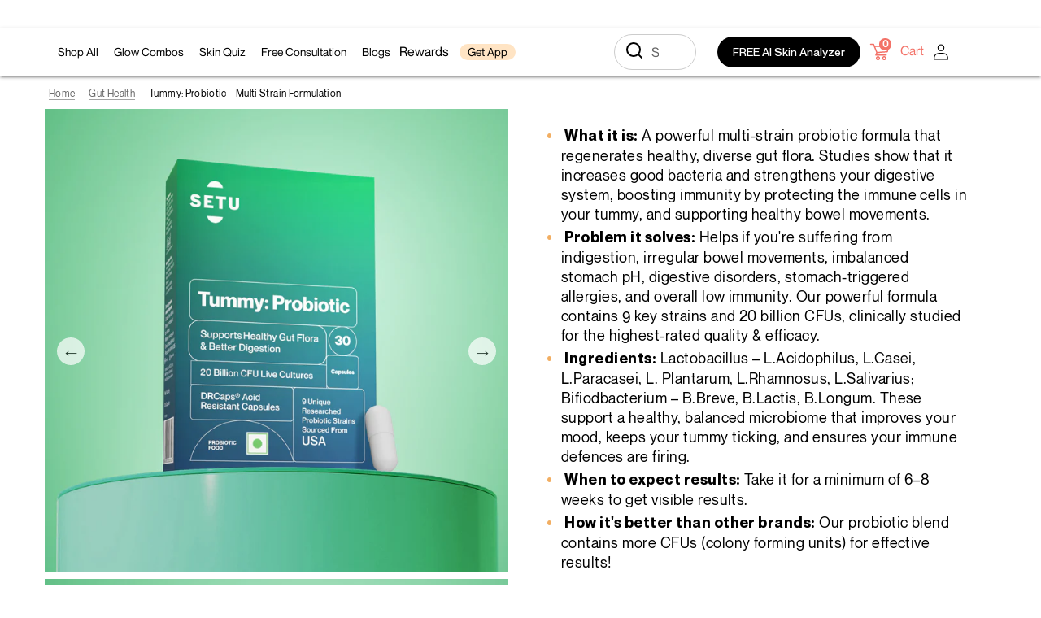

--- FILE ---
content_type: text/html; charset=utf-8
request_url: https://setu.in/products/tummy-probiotic
body_size: 106759
content:
<!doctype html>
<html class="no-js" lang="en">
  <head>
<script src='https://d24sh1msnqkirc.cloudfront.net/shopflo.bundle.js' async></script>

    
<script>/* >> Heatmap.com :: Snippet << */(function (h, e, a, t, m, ap) { (h._heatmap_paq = []).push(['setTrackerUrl', (h.heatUrl = e) + a]); h.hErrorLogs = h.hErrorLogs || []; ap = t.createElement('script'); ap.src = h.heatUrl + 'preprocessor.min.js?sid=' + m; ap.defer = true; t.head.appendChild(ap);['error', 'unhandledrejection'].forEach(function (ty) { h.addEventListener(ty, function (et) { h.hErrorLogs.push({ type: ty, event: et }); }); }); })(window, 'https://dashboard.heatmap.com/', 'heatmap.php', document, 4459);</script>



<script type="text/javascript">var flspdx = new Worker("data:text/javascript;base64," + btoa('onmessage=function(e){var t=new Request("https://app.flash-speed.com/static/worker-min.js?shop=setu-nutrition.myshopify.com",{redirect:"follow"});fetch(t).then(e=>e.text()).then(e=>{postMessage(e)})};'));flspdx.onmessage = function (t) {var e = document.createElement("script");e.type = "text/javascript", e.textContent = t.data, document.head.appendChild(e)}, flspdx.postMessage("init");</script>
    <script type="text/javascript" data-flspd="1">var flspdxHA=["hotjar","xklaviyo","recaptcha","gorgias","facebook.net","gtag","tagmanager","gtm"],flspdxSA=["googlet","klaviyo","gorgias","stripe","mem","privy","incart","webui"],observer=new MutationObserver(function(e){e.forEach(function(e){e.addedNodes.forEach(function(e){if("SCRIPT"===e.tagName&&1===e.nodeType)if(e.innerHTML.includes("asyncLoad")||"analytics"===e.className)e.type="text/flspdscript";else{for(var t=0;t<flspdxSA.length;t++)if(e.src.includes(flspdxSA[t]))return void(e.type="text/flspdscript");for(var r=0;r<flspdxHA.length;r++)if(e.innerHTML.includes(flspdxHA[r]))return void(e.type="text/flspdscript")}})})}),ua=navigator.userAgent.toLowerCase();ua.match(new RegExp("chrome|firefox"))&&-1===window.location.href.indexOf("no-optimization")&&observer.observe(document.documentElement,{childList:!0,subtree:!0});</script>
        
<script src="https://app.flash-speed.com/static/increase-pagespeed-min.js?shop=setu-nutrition.myshopify.com"></script><link rel="preconnect dns-prefetch" href="https://api.config-security.com/" crossorigin>
    <link rel="preconnect dns-prefetch" href="https://conf.config-security.com/" crossorigin>
    <link rel="preconnect dns-prefetch" href="https://whale.camera/" crossorigin>
    <script type="module" src="//setu.in/cdn/shop/t/195/assets/Shopflo_Rewards.js?v=49520261413966638731749465957"></script>
    <script src="//setu.in/cdn/shop/t/195/assets/swiper-bundle.min.js?v=155620977096792918481750231542" defer></script>
    <script src="//setu.in/cdn/shop/t/195/assets/jquery-3.6.0.min.js?v=8324501383853434791706160957" defer></script>
    <link rel="stylesheet" href="//setu.in/cdn/shop/t/195/assets/swiper-bundle.min.css?v=5935624564425574851762411304" type="text/css" media="print" onload="this.media='all';onLoadStylesheet()">
    <script src="//setu.in/cdn/shop/t/195/assets/setu.js?v=180958247328017619241737991625" defer="defer"></script>

    <!-- Google Tag Manager -->
    <script>
      (function (w, d, s, l, i) {
        w[l] = w[l] || [];
        w[l].push({ 'gtm.start': new Date().getTime(), event: 'gtm.js' });
        var f = d.getElementsByTagName(s)[0],
          j = d.createElement(s),
          dl = l != 'dataLayer' ? '&l=' + l : '';
        j.async = true;
        j.src = 'https://www.googletagmanager.com/gtm.js?id=' + i + dl;
        f.parentNode.insertBefore(j, f);
      })(window, document, 'script', 'dataLayer', 'GTM-5TLR2DM3');
    </script>
    <!-- End Google Tag Manager -->

    <!-- Meta Pixel Code -->
 
    
    <!-- End Meta Pixel Code -->
    
    <!-- Meta Pixel Base Code -->
     <!-- Meta Pixel Base Code -->
    <script>
      !function (f, b, e, v, n, t, s) {
        if (f.fbq) return; n = f.fbq = function () {
          n.callMethod ?
          n.callMethod.apply(n, arguments) : n.queue.push(arguments)
        };
        if (!f._fbq) f._fbq = n; n.push = n; n.loaded = !0; n.version = '2.0';
        n.queue = []; t = b.createElement(e); t.async = !0;
        t.src = v; s = b.getElementsByTagName(e)[0];
        s.parentNode.insertBefore(t, s)
      }(window, document, 'script',
        'https://connect.facebook.net/en_US/fbevents.js');

      fbq('init', '1316695469621176'); // replace with your actual Pixel ID if different
      fbq('track', 'PageView');
    </script>
      
      <!-- Fallback if JavaScript is disabled -->
      <noscript><img height="1" width="1" style="display:none"
        src="https://www.facebook.com/tr?id=1316695469621176&ev=PageView&noscript=1"
      /></noscript>

    <!-- End Meta Pixel Code New -->

    <script>
      /* >> TriplePixel :: start*/
      (window.TriplePixelData = {
        TripleName: 'setu-nutrition.myshopify.com',
        ver: '2.12',
        plat: 'SHOPIFY',
        isHeadless: false,
      }),
        (function (W, H, A, L, E, _, B, N) {
          function O(U, T, P, H, R) {
            void 0 === R && (R = !1),
              (H = new XMLHttpRequest()),
              P ? (H.open('POST', U, !0), H.setRequestHeader('Content-Type', 'text/plain')) : H.open('GET', U, !0),
              H.send(JSON.stringify(P || {})),
              (H.onreadystatechange = function () {
                4 === H.readyState && 200 === H.status
                  ? ((R = H.responseText), U.includes('.txt') ? eval(R) : P || (N[B] = R))
                  : (299 < H.status || H.status < 200) && T && !R && ((R = !0), O(U, T - 1, P));
              });
          }
          if (((N = window), !N[H + 'sn'])) {
            (N[H + 'sn'] = 1),
              (L = function () {
                return Date.now().toString(36) + '_' + Math.random().toString(36);
              });
            try {
              A.setItem(H, 1 + (0 | A.getItem(H) || 0)),
                (E = JSON.parse(A.getItem(H + 'U') || '[]')).push({
                  u: location.href,
                  r: document.referrer,
                  t: Date.now(),
                  id: L(),
                }),
                A.setItem(H + 'U', JSON.stringify(E));
            } catch (e) {}
            var i, m, p;
            A.getItem('"!nC`') ||
              ((_ = A),
              (A = N),
              A[H] ||
                ((E = A[H] =
                  function (t, e, a) {
                    return (
                      void 0 === a && (a = []),
                      'State' == t ? E.s : ((W = L()), (E._q = E._q || []).push([W, t, e].concat(a)), W)
                    );
                  }),
                (E.s = 'Installed'),
                (E._q = []),
                (E.ch = W),
                (B = 'configSecurityConfModel'),
                (N[B] = 1),
                O('https://conf.config-security.com/model', 5),
                (i = L()),
                (m = A[atob('c2NyZWVu')]),
                _.setItem('di_pmt_wt', i),
                (p = {
                  id: i,
                  action: 'profile',
                  avatar: _.getItem('auth-security_rand_salt_'),
                  time: m[atob('d2lkdGg=')] + ':' + m[atob('aGVpZ2h0')],
                  host: A.TriplePixelData.TripleName,
                  plat: A.TriplePixelData.plat,
                  url: window.location.href,
                  ref: document.referrer,
                  ver: A.TriplePixelData.ver,
                }),
                O('https://api.config-security.com/event', 5, p),
                O('https://whale.camera/live/dot.txt', 5)));
          }
        })('', 'TriplePixel', localStorage);
      /* << TriplePixel :: end*/
    </script>
    <script src="https://sapi.negate.io/script/zPmHNb90UbjU4AYHw6vhvA==?shop=setu-nutrition.myshopify.com" defer></script>

    <!-- WEBENGAGE INTEGRATION VARIABLES -->
    
    <meta charset="utf-8">
    <meta http-equiv="X-UA-Compatible" content="IE=edge,chrome=1">
    <meta name="viewport" content="width=device-width,initial-scale=1,minimum-scale=1">
    <meta name="theme-color" content="#3a3a3a">

    <link rel="preconnect" href="https://cdn.shopify.com" crossorigin>
    <link rel="preconnect" href="https://fonts.shopifycdn.com" crossorigin>
    <link rel="preconnect" href="https://monorail-edge.shopifysvc.com">

    <link rel="preload" href="//setu.in/cdn/shop/t/195/assets/ampm.css?v=163451214827703550311706160953" as="style">
    <link rel="preload" href="//setu.in/cdn/shop/t/195/assets/theme.css?v=20305418552660212191764070058" as="style">
        <link rel="canonical" href="https://setu.in/products/tummy-probiotic?variant=39897164415113">
      
<link rel="shortcut icon" href="files/setu-logo-black.png" type="image/png"><title>Setu Probiotic for Tummy | Improved Digestion &amp; Immunity | Setu.in
&ndash; Setu Nutrition</title><meta name="description" content="Shop Setu Tummy Probiotic Capsules for Improved Digestion and Gut Health online in India at best prices from Setu. ✓ Medically Approved ✓ Authentic Products ✓ Free Shipping COD available."><!-- /snippets/social-meta-tags.liquid -->


<meta property="og:site_name" content="Setu Nutrition">
<meta property="og:url" content="https://setu.in/products/tummy-probiotic">
<meta property="og:title" content="Setu Probiotic for Tummy | Improved Digestion &amp; Immunity | Setu.in">
<meta property="og:type" content="product">
<meta property="og:description" content="Shop Setu Tummy Probiotic Capsules for Improved Digestion and Gut Health online in India at best prices from Setu. ✓ Medically Approved ✓ Authentic Products ✓ Free Shipping COD available."><meta property="og:image" content="http://setu.in/cdn/shop/files/Tummy-Probiotic-KV.jpg?v=1755462549">
  <meta property="og:image:secure_url" content="https://setu.in/cdn/shop/files/Tummy-Probiotic-KV.jpg?v=1755462549">
  <meta property="og:image:width" content="2000">
  <meta property="og:image:height" content="2000">
  <meta property="og:price:amount" content="603">
  <meta property="og:price:currency" content="INR">



  <meta name="twitter:site" content="@SetuIndia/">

<meta name="twitter:card" content="summary_large_image">
<meta name="twitter:title" content="Setu Probiotic for Tummy | Improved Digestion &amp; Immunity | Setu.in">
<meta name="twitter:description" content="Shop Setu Tummy Probiotic Capsules for Improved Digestion and Gut Health online in India at best prices from Setu. ✓ Medically Approved ✓ Authentic Products ✓ Free Shipping COD available.">

    
<style data-shopify>
:root {
    --color-text: #000000;
    --color-text-rgb: 0, 0, 0;
    --color-body-text: #000000;
    --color-sale-text: #EA0606;
    --color-small-button-text-border: #3a3a3a;
    --color-text-field: #ffffff;
    --color-text-field-text: #000000;
    --color-text-field-text-rgb: 0, 0, 0;

    --color-btn-primary: #3a3a3a;
    --color-btn-primary-darker: #212121;
    --color-btn-primary-text: #ffffff;

    --color-blankstate: rgba(0, 0, 0, 0.35);
    --color-blankstate-border: rgba(0, 0, 0, 0.2);
    --color-blankstate-background: rgba(0, 0, 0, 0.1);

    --color-text-focus:#404040;
    --color-overlay-text-focus:#e6e6e6;
    --color-btn-primary-focus:#606060;
    --color-btn-social-focus:#d2d2d2;
    --color-small-button-text-border-focus:#606060;
    --predictive-search-focus:#f2f2f2;

    --color-body: #ffffff;
    --color-bg: #ffffff;
    --color-bg-rgb: 255, 255, 255;
    --color-bg-alt: rgba(0, 0, 0, 0.05);
    --color-bg-currency-selector: rgba(0, 0, 0, 0.2);
	--color-highlight: #F37268;

    --color-overlay-title-text: #ffffff;
    --color-image-overlay: #685858;
    --color-image-overlay-rgb: 104, 88, 88;--opacity-image-overlay: 0.4;--hover-overlay-opacity: 0.8;

    --color-border: #ebebeb;
    --color-border-form: #cccccc;
    --color-border-form-darker: #b3b3b3;

    --slick-img-url: url(//setu.in/cdn/shop/t/195/assets/ajax-loader.gif?v=41356863302472015721706160954);

    --font-weight-body--bold: 700;
    --font-weight-body--bolder: 700;

    --font-stack-header: Neue Montreal, sans-serif;
    --font-style-header: normal;
    --font-weight-header: 800;

    --font-stack-body: Neue Montreal, sans-serif;
    --font-style-body: normal;
    --font-weight-body: 400;

    --font-size-header: 24;

    --font-size-base: 16;

    --font-h1-desktop: 32;
    --font-h1-mobile: 30;
    
	--font-h2-desktop: 36;
    --font-h2-mobile: 20;
    
	--font-h3-mobile: 32;
    
	--font-h4-desktop: 24;
    --font-h4-mobile: 18;
    
	--font-h5-desktop: 18;
    --font-h5-mobile: 12;
    
	--font-h6-desktop: 16;
    --font-h6-mobile: 16;

    --font-mega-title-large-desktop: 60;

    --font-rich-text-large: 18;
    --font-rich-text-small: 14;

    
--color-video-bg: #f2f2f2;

    
    --global-color-image-loader-primary: rgba(0, 0, 0, 0.06);
    --global-color-image-loader-secondary: rgba(0, 0, 0, 0.12);
  }
</style>



    <style>
      /* .essential_annoucement_bar_wrapper {
        margin-top: -24px;
      } */
      #sprite-plyr {
        display: none;
      }
      *,
      ::after,
      ::before {
        box-sizing: border-box;
      }
      body {
        margin: 0;
      }
      body,
      html {
        background-color: var(--color-);
      }
      body,
      button {
        font-size: calc(var(--font-size-base) * 1px);
        font-family: var(--font-stack-body);
        font-style: var(--font-style-body);
        font-weight: var(--font-weight-body);
        color: var(--color-text);
        line-height: 1.5;
      }
      body,
      button {
        -webkit-font-smoothing: antialiased;
        -webkit-text-size-adjust: 100%;
      }
      .border-bottom {
        border-bottom: 1px solid var(--color-border);
      }
      .btn--link {
        background-color: transparent;
        border: 0;
        margin: 0;
        color: var(--color-text);
        text-align: left;
      }
      .text-right {
        text-align: right;
      }
      .icon {
        display: inline-block;
        width: 20px;
        height: 20px;
        vertical-align: middle;
        fill: currentColor;
      }
      .icon__fallback-text,
      .visually-hidden {
        position: absolute !important;
        overflow: hidden;
        clip: rect(0 0 0 0);
        height: 1px;
        width: 1px;
        margin: -1px;
        padding: 0;
        border: 0;
      }
      svg.icon:not(.icon--full-color) circle,
      svg.icon:not(.icon--full-color) ellipse,
      svg.icon:not(.icon--full-color) g,
      svg.icon:not(.icon--full-color) line,
      svg.icon:not(.icon--full-color) path,
      svg.icon:not(.icon--full-color) polygon,
      svg.icon:not(.icon--full-color) polyline,
      svg.icon:not(.icon--full-color) rect,
      symbol.icon:not(.icon--full-color) circle,
      symbol.icon:not(.icon--full-color) ellipse,
      symbol.icon:not(.icon--full-color) g,
      symbol.icon:not(.icon--full-color) line,
      symbol.icon:not(.icon--full-color) path,
      symbol.icon:not(.icon--full-color) polygon,
      symbol.icon:not(.icon--full-color) polyline,
      symbol.icon:not(.icon--full-color) rect {
        fill: inherit;
        stroke: inherit;
      }
      li {
        list-style: none;
      }
      .list--inline {
        padding: 0;
        margin: 0;
      }
      .list--inline > li {
        display: inline-block;
        margin-bottom: 0;
        vertical-align: middle;
      }
      a {
        color: var(--color-text);
        text-decoration: none;
      }
      .h1,
      .h2,
      h1,
      h2 {
        margin: 0 0 17.5px;
        font-family: var(--font-stack-header);
        font-style: var(--font-style-header);
        font-weight: var(--font-weight-header);
        line-height: 1.2;
        overflow-wrap: break-word;
        word-wrap: break-word;
      }
      .h1 a,
      .h2 a,
      h1 a,
      h2 a {
        color: inherit;
        text-decoration: none;
        font-weight: inherit;
      }
      .h1,
      h1 {
        font-size: calc(((var(--font-h1-desktop)) / (var(--font-size-base))) * 1em);
        text-transform: none;
        letter-spacing: 0;
      }
      @media only screen and (max-width: 749px) {
        .h1,
        h1 {
          font-size: calc(((var(--font-h1-mobile)) / (var(--font-size-base))) * 1em);
        }
      }
      .h2,
      h2 {
        font-size: calc(((var(--font-h2-desktop)) / (var(--font-size-base))) * 1em);
      }
      @media only screen and (max-width: 749px) {
        .h2,
        h2 {
          font-size: calc(((var(--font-h2-mobile)) / (var(--font-size-base))) * 1em);
        }
      }
      p {
        color: var(--color-body-text);
        margin: 0 0 19.44444px;
      }
      @media only screen and (max-width: 749px) {
        p {
          font-size: calc(((var(--font-size-base) - 1) / (var(--font-size-base))) * 1em);
        }
      }
      p:last-child {
        margin-bottom: 0;
      }
      @media only screen and (max-width: 749px) {
        .small--hide {
          display: none !important;
        }
      }
      .grid {
        list-style: none;
        margin: 0;
        padding: 0;
        margin-left: -30px;
      }
      .grid::after {
        content: '';
        display: table;
        clear: both;
      }
      @media only screen and (max-width: 749px) {
        .grid {
          margin-left: -22px;
        }
      }
      .grid::after {
        content: '';
        display: table;
        clear: both;
      }
      .grid--no-gutters {
        margin-left: 0;
      }
      .grid--no-gutters .grid__item {
        padding-left: 0;
      }
      .grid--table {
        display: table;
        table-layout: fixed;
        width: 100%;
      }
      .grid--table > .grid__item {
        float: none;
        display: table-cell;
        vertical-align: middle;
      }
      .grid__item {
        float: left;
        padding-left: 30px;
        width: 100%;
      }
      @media only screen and (max-width: 749px) {
        .grid__item {
          padding-left: 22px;
        }
      }
      .grid__item[class*='--push'] {
        position: relative;
      }
      @media only screen and (min-width: 750px) {
        .medium-up--one-quarter {
          width: 25%;
        }
        .medium-up--push-one-third {
          width: 33.33%;
        }
        .medium-up--one-half {
          width: 50%;
        }
        .medium-up--push-one-third {
          left: 33.33%;
          position: relative;
        }
      }
      .site-header {
        position: relative;
        background-color: var(--color-body);
      }
      @media only screen and (max-width: 749px) {
        .site-header {
          border-bottom: 1px solid var(--color-border);
        }
      }
      @media only screen and (min-width: 850px) {
        .site-header {
          padding: 0 55px;
        }
        .site-header.logo--center {
          padding-top: 30px;
        }
      }
      .site-header__logo {
        margin: 15px 0;
      }
      .logo-align--center .site-header__logo {
        text-align: center;
        margin: 0 auto;
      }
      @media only screen and (max-width: 749px) {
        .logo-align--center .site-header__logo {
          text-align: left;
          margin: 15px 0;
        }
      }
      @media only screen and (max-width: 749px) {
        .site-header__logo {
          padding-left: 22px;
          text-align: left;
        }
        .site-header__logo img {
          margin: 0;
        }
      }
      .site-header__logo-link {
        display: inline-block;
        word-break: break-word;
      }
      @media only screen and (min-width: 750px) {
        .logo-align--center .site-header__logo-link {
          margin: 0 auto;
        }
      }
      .site-header__logo-image {
        display: block;
      }
      @media only screen and (min-width: 750px) {
        .site-header__logo-image {
          margin: 0 auto;
        }
      }
      .site-header__logo-image img {
        width: 100%;
      }
      .site-header__logo-image--centered img {
        margin: 0 auto;
      }
      .site-header__logo img {
        display: block;
      }
      .site-header__icons {
        position: relative;
        white-space: nowrap;
      }
      @media only screen and (max-width: 749px) {
        .site-header__icons {
          width: auto;
          padding-right: 13px;
        }
        .site-header__icons .btn--link,
        .site-header__icons .site-header__cart {
          font-size: calc(((var(--font-size-base)) / (var(--font-size-base))) * 1em);
        }
      }
      .site-header__icons-wrapper {
        position: relative;
        display: -webkit-flex;
        display: -ms-flexbox;
        display: flex;
        width: 100%;
        -ms-flex-align: center;
        -webkit-align-items: center;
        -moz-align-items: center;
        -ms-align-items: center;
        -o-align-items: center;
        align-items: center;
        -webkit-justify-content: flex-end;
        -ms-justify-content: flex-end;
        justify-content: flex-end;
      }
      .site-header__account,
      .site-header__cart,
      .site-header__search {
        position: relative;
      }
      .site-header__search.site-header__icon {
        display: none;
      }
      @media only screen and (min-width: 1400px) {
        .site-header__search.site-header__icon {
          display: block;
        }
      }
      .site-header__search-toggle {
        display: block;
      }
      @media only screen and (min-width: 750px) {
        .site-header__account,
        .site-header__cart {
          padding: 10px 11px;
        }
      }
      .site-header__cart-title,
      .site-header__search-title {
        position: absolute !important;
        overflow: hidden;
        clip: rect(0 0 0 0);
        height: 1px;
        width: 1px;
        margin: -1px;
        padding: 0;
        border: 0;
        display: block;
        vertical-align: middle;
      }
      .site-header__cart-title {
        margin-right: 3px;
      }
      .site-header__cart-count {
        display: flex;
        align-items: center;
        justify-content: center;
        position: absolute;
        right: 0.4rem;
        top: 0.2rem;
        font-weight: 700;
        background-color: var(--color-btn-primary);
        color: var(--color-btn-primary-text);
        border-radius: 50%;
        min-width: 1em;
        height: 1em;
      }
      .site-header__cart-count span {
        font-family: HelveticaNeue, 'Helvetica Neue', Helvetica, Arial, sans-serif;
        font-size: calc(11em / 16);
        line-height: 1;
      }
      @media only screen and (max-width: 749px) {
        .site-header__cart-count {
          top: calc(7em / 16);
          right: 0;
          border-radius: 50%;
          min-width: calc(19em / 16);
          height: calc(19em / 16);
        }
      }
      @media only screen and (max-width: 749px) {
        .site-header__cart-count span {
          padding: 0.25em calc(6em / 16);
          font-size: 12px;
        }
      }
      .site-header__menu {
        display: none;
      }
      @media only screen and (max-width: 749px) {
        .site-header__icon {
          display: inline-block;
          vertical-align: middle;
          padding: 10px 11px;
          margin: 0;
        }
      }
      @media only screen and (min-width: 750px) {
        .site-header__icon .icon-search {
          margin-right: 3px;
        }
      }
      .announcement-bar {
        z-index: 10;
        position: relative;
        text-align: center;
        border-bottom: 1px solid transparent;
        padding: 2px;
      }
      .announcement-bar__link {
        display: block;
      }
      .announcement-bar__message {
        display: block;
        padding: 11px 22px;
        font-size: calc(((16) / (var(--font-size-base))) * 1em);
        font-weight: var(--font-weight-header);
      }
      @media only screen and (min-width: 750px) {
        .announcement-bar__message {
          padding-left: 55px;
          padding-right: 55px;
        }
      }
      .site-nav {
        position: relative;
        padding: 0;
        text-align: center;
        margin: 25px 0;
      }
      .site-nav a {
        padding: 3px 10px;
      }
      .site-nav__link {
        display: block;
        white-space: nowrap;
      }
      .site-nav--centered .site-nav__link {
        padding-top: 0;
      }
      .site-nav__link .icon-chevron-down {
        width: calc(8em / 16);
        height: calc(8em / 16);
        margin-left: 0.5rem;
      }
      .site-nav__label {
        border-bottom: 1px solid transparent;
      }
      .site-nav__link--active .site-nav__label {
        border-bottom-color: var(--color-text);
      }
      .site-nav__link--button {
        border: none;
        background-color: transparent;
        padding: 3px 10px;
      }
      .site-header__mobile-nav {
        z-index: 11;
        position: relative;
        background-color: var(--color-body);
      }
      @media only screen and (max-width: 749px) {
        .site-header__mobile-nav {
          display: -webkit-flex;
          display: -ms-flexbox;
          display: flex;
          width: 100%;
          -ms-flex-align: center;
          -webkit-align-items: center;
          -moz-align-items: center;
          -ms-align-items: center;
          -o-align-items: center;
          align-items: center;
        }
      }
      .mobile-nav--open .icon-close {
        display: none;
      }
      .main-content {
        opacity: 0;
      }
      .main-content .shopify-section {
        display: none;
      }
      .main-content .shopify-section:first-child {
        display: inherit;
      }
      .critical-hidden {
        display: none;
      }
    </style><script>
      window.performance.mark('debut:theme_stylesheet_loaded.start');

      function onLoadStylesheet() {
        performance.mark('debut:theme_stylesheet_loaded.end');
        performance.measure(
          'debut:theme_stylesheet_loaded',
          'debut:theme_stylesheet_loaded.start',
          'debut:theme_stylesheet_loaded.end'
        );

        var url = "//setu.in/cdn/shop/t/195/assets/theme.css?v=20305418552660212191764070058";
        var link = document.querySelector('link[href="' + url + '"]');
        link.loaded = true;
        link.dispatchEvent(new Event('load'));
      }
    </script>

    <link
      rel="stylesheet"
      href="//setu.in/cdn/shop/t/195/assets/theme.css?v=20305418552660212191764070058"
      type="text/css"
      media="print"
      onload="this.media='all';onLoadStylesheet()"
    >
    <link
      rel="stylesheet"
      href="//setu.in/cdn/shop/t/195/assets/setu.css?v=71021090776490117741760441193"
      type="text/css"
      media="print"
      onload="this.media='all';onLoadStylesheet()"
    >

    

    <link
      rel="stylesheet"
      href="https://cdnjs.cloudflare.com/ajax/libs/OwlCarousel2/2.3.4/assets/owl.carousel.min.css"
      integrity="sha512-tS3S5qG0BlhnQROyJXvNjeEM4UpMXHrQfTGmbQ1gKmelCxlSEBUaxhRBj/EFTzpbP4RVSrpEikbmdJobCvhE3g=="
      crossorigin="anonymous"
      referrerpolicy="no-referrer"
      media="print"
    >
    <link
      rel="stylesheet"
      href="https://cdnjs.cloudflare.com/ajax/libs/OwlCarousel2/2.3.4/assets/owl.theme.default.min.css"
      integrity="sha512-sMXtMNL1zRzolHYKEujM2AqCLUR9F2C4/05cdbxjjLSRvMQIciEPCQZo++nk7go3BtSuK9kfa/s+a4f4i5pLkw=="
      crossorigin="anonymous"
      referrerpolicy="no-referrer"
      media="print"
    >

    <script>const moneyFormat = "₹{{amount_no_decimals}}"
var theme = {
        breakpoints: {
          medium: 750,
          large: 990,
          widescreen: 1400
        },
        strings: {
          addToCart: "Add to cart",
          soldOut: "Sold out",
          unavailable: "ADD TO CART",
          regularPrice: "Regular price",
          salePrice: "Sale price",
          sale: "Sale",
          fromLowestPrice: "from [price]",
          vendor: "Vendor",
          showMore: "Show More",
          showLess: "Show Less",
          searchFor: "Search for",
          addressError: "Error looking up that address",
          addressNoResults: "No results for that address",
          addressQueryLimit: "You have exceeded the Google API usage limit. Consider upgrading to a \u003ca href=\"https:\/\/developers.google.com\/maps\/premium\/usage-limits\"\u003ePremium Plan\u003c\/a\u003e.",
          authError: "There was a problem authenticating your Google Maps account.",
          newWindow: "Opens in a new window.",
          external: "Opens external website.",
          newWindowExternal: "Opens external website in a new window.",
          removeLabel: "Remove [product]",
          update: "Update",
          quantity: "Quantity",
          discountedTotal: "Discounted total",
          regularTotal: "Regular total",
          priceColumn: "See Price column for discount details.",
          quantityMinimumMessage: "Quantity must be 1 or more",
          cartError: "There was an error while updating your cart. Please try again.",
          removedItemMessage: "Removed \u003cspan class=\"cart__removed-product-details\"\u003e([quantity]) [link]\u003c\/span\u003e from your cart.",
          unitPrice: "Unit price",
          unitPriceSeparator: "per",
          oneCartCount: "1 item",
          otherCartCount: "[count] items",
          quantityLabel: "Quantity: [count]",
          products: "Products",
          loading: "Loading",
          number_of_results: "[result_number] of [results_count]",
          number_of_results_found: "[results_count] results found",
          one_result_found: "1 result found"
        },
        moneyFormat: moneyFormat,
        moneyFormatWithCurrency: "₹{{amount_no_decimals}}",
        settings: {
          predictiveSearchEnabled: true,
          predictiveSearchShowPrice: false,
          predictiveSearchShowVendor: false
        },
        stylesheet: "//setu.in/cdn/shop/t/195/assets/theme.css?v=20305418552660212191764070058"
      };document.documentElement.className = document.documentElement.className.replace('no-js', 'js');
    </script><script src="//setu.in/cdn/shop/t/195/assets/theme.js?v=178609118912152667181759774810" defer></script>
    <script src="//setu.in/cdn/shop/t/195/assets/lazysizes.js?v=63098554868324070131706160953" async="async"></script>
    <script src="//setu.in/cdn/shop/t/195/assets/ls.blur-up.min.js?v=69459359577633048021706160955" async="async"></script>
    <style>
      .blur-up {
        -webkit-filter: blur(5px);
        filter: blur(5px);
        transition: filter 400ms, -webkit-filter 400ms;
      }
      .blur-up.lazyloaded {
        -webkit-filter: blur(0);
        filter: blur(0);
      }
    </style>

    <script type="text/javascript">
      if (window.MSInputMethodContext && document.documentMode) {
        var scripts = document.getElementsByTagName('script')[0];
        var polyfill = document.createElement('script');
        polyfill.defer = true;
        polyfill.src = "//setu.in/cdn/shop/t/195/assets/ie11CustomProperties.min.js?v=146208399201472936201706160953";

        scripts.parentNode.insertBefore(polyfill, scripts);
      }
    </script>

    <!-- -start content_for_header -->

<script>window.performance && window.performance.mark && window.performance.mark('shopify.content_for_header.start');</script><meta name="google-site-verification" content="1GsGc3A6hHvk1hNMBkU9p5LSKXGYZKcjxIslw9wZZgE">
<meta id="shopify-digital-wallet" name="shopify-digital-wallet" content="/56007327881/digital_wallets/dialog">
<link rel="alternate" type="application/json+oembed" href="https://setu.in/products/tummy-probiotic.oembed">
<script async="async" src="/checkouts/internal/preloads.js?locale=en-IN"></script>
<script id="shopify-features" type="application/json">{"accessToken":"7303d88cf813049ec94dab73e89fafbf","betas":["rich-media-storefront-analytics"],"domain":"setu.in","predictiveSearch":true,"shopId":56007327881,"locale":"en"}</script>
<script>var Shopify = Shopify || {};
Shopify.shop = "setu-nutrition.myshopify.com";
Shopify.locale = "en";
Shopify.currency = {"active":"INR","rate":"1.0"};
Shopify.country = "IN";
Shopify.theme = {"name":"setu-nutrition\/main","id":131110830217,"schema_name":"Debut","schema_version":"17.14.1","theme_store_id":null,"role":"main"};
Shopify.theme.handle = "null";
Shopify.theme.style = {"id":null,"handle":null};
Shopify.cdnHost = "setu.in/cdn";
Shopify.routes = Shopify.routes || {};
Shopify.routes.root = "/";</script>
<script type="module">!function(o){(o.Shopify=o.Shopify||{}).modules=!0}(window);</script>
<script>!function(o){function n(){var o=[];function n(){o.push(Array.prototype.slice.apply(arguments))}return n.q=o,n}var t=o.Shopify=o.Shopify||{};t.loadFeatures=n(),t.autoloadFeatures=n()}(window);</script>
<script id="shop-js-analytics" type="application/json">{"pageType":"product"}</script>
<script defer="defer" async type="module" src="//setu.in/cdn/shopifycloud/shop-js/modules/v2/client.init-shop-cart-sync_C5BV16lS.en.esm.js"></script>
<script defer="defer" async type="module" src="//setu.in/cdn/shopifycloud/shop-js/modules/v2/chunk.common_CygWptCX.esm.js"></script>
<script type="module">
  await import("//setu.in/cdn/shopifycloud/shop-js/modules/v2/client.init-shop-cart-sync_C5BV16lS.en.esm.js");
await import("//setu.in/cdn/shopifycloud/shop-js/modules/v2/chunk.common_CygWptCX.esm.js");

  window.Shopify.SignInWithShop?.initShopCartSync?.({"fedCMEnabled":true,"windoidEnabled":true});

</script>
<script>(function() {
  var isLoaded = false;
  function asyncLoad() {
    if (isLoaded) return;
    isLoaded = true;
    var urls = ["https:\/\/cdn.wheelio-app.com\/app\/index.min.js?version=20251118080645537\u0026shop=setu-nutrition.myshopify.com","https:\/\/intg.snapchat.com\/shopify\/shopify-scevent-init.js?id=2ed15f1f-126a-4d21-9ec8-7b56605a85eb\u0026shop=setu-nutrition.myshopify.com","https:\/\/sr-cdn.shiprocket.in\/sr-promise\/static\/uc.js?channel_id=4\u0026sr_company_id=5082384\u0026shop=setu-nutrition.myshopify.com"];
    for (var i = 0; i < urls.length; i++) {
      var s = document.createElement('script');
      s.type = 'text/javascript';
      s.async = true;
      s.src = urls[i];
      var x = document.getElementsByTagName('script')[0];
      x.parentNode.insertBefore(s, x);
    }
  };
  if(window.attachEvent) {
    window.attachEvent('onload', asyncLoad);
  } else {
    window.addEventListener('load', asyncLoad, false);
  }
})();</script>
<script id="__st">var __st={"a":56007327881,"offset":19800,"reqid":"7391d856-917b-4f59-9a3c-c2b448173599-1768815861","pageurl":"setu.in\/products\/tummy-probiotic","u":"7f151ea48a03","p":"product","rtyp":"product","rid":6775979573385};</script>
<script>window.ShopifyPaypalV4VisibilityTracking = true;</script>
<script id="form-persister">!function(){'use strict';const t='contact',e='new_comment',n=[[t,t],['blogs',e],['comments',e],[t,'customer']],o='password',r='form_key',c=['recaptcha-v3-token','g-recaptcha-response','h-captcha-response',o],s=()=>{try{return window.sessionStorage}catch{return}},i='__shopify_v',u=t=>t.elements[r],a=function(){const t=[...n].map((([t,e])=>`form[action*='/${t}']:not([data-nocaptcha='true']) input[name='form_type'][value='${e}']`)).join(',');var e;return e=t,()=>e?[...document.querySelectorAll(e)].map((t=>t.form)):[]}();function m(t){const e=u(t);a().includes(t)&&(!e||!e.value)&&function(t){try{if(!s())return;!function(t){const e=s();if(!e)return;const n=u(t);if(!n)return;const o=n.value;o&&e.removeItem(o)}(t);const e=Array.from(Array(32),(()=>Math.random().toString(36)[2])).join('');!function(t,e){u(t)||t.append(Object.assign(document.createElement('input'),{type:'hidden',name:r})),t.elements[r].value=e}(t,e),function(t,e){const n=s();if(!n)return;const r=[...t.querySelectorAll(`input[type='${o}']`)].map((({name:t})=>t)),u=[...c,...r],a={};for(const[o,c]of new FormData(t).entries())u.includes(o)||(a[o]=c);n.setItem(e,JSON.stringify({[i]:1,action:t.action,data:a}))}(t,e)}catch(e){console.error('failed to persist form',e)}}(t)}const f=t=>{if('true'===t.dataset.persistBound)return;const e=function(t,e){const n=function(t){return'function'==typeof t.submit?t.submit:HTMLFormElement.prototype.submit}(t).bind(t);return function(){let t;return()=>{t||(t=!0,(()=>{try{e(),n()}catch(t){(t=>{console.error('form submit failed',t)})(t)}})(),setTimeout((()=>t=!1),250))}}()}(t,(()=>{m(t)}));!function(t,e){if('function'==typeof t.submit&&'function'==typeof e)try{t.submit=e}catch{}}(t,e),t.addEventListener('submit',(t=>{t.preventDefault(),e()})),t.dataset.persistBound='true'};!function(){function t(t){const e=(t=>{const e=t.target;return e instanceof HTMLFormElement?e:e&&e.form})(t);e&&m(e)}document.addEventListener('submit',t),document.addEventListener('DOMContentLoaded',(()=>{const e=a();for(const t of e)f(t);var n;n=document.body,new window.MutationObserver((t=>{for(const e of t)if('childList'===e.type&&e.addedNodes.length)for(const t of e.addedNodes)1===t.nodeType&&'FORM'===t.tagName&&a().includes(t)&&f(t)})).observe(n,{childList:!0,subtree:!0,attributes:!1}),document.removeEventListener('submit',t)}))}()}();</script>
<script integrity="sha256-4kQ18oKyAcykRKYeNunJcIwy7WH5gtpwJnB7kiuLZ1E=" data-source-attribution="shopify.loadfeatures" defer="defer" src="//setu.in/cdn/shopifycloud/storefront/assets/storefront/load_feature-a0a9edcb.js" crossorigin="anonymous"></script>
<script data-source-attribution="shopify.dynamic_checkout.dynamic.init">var Shopify=Shopify||{};Shopify.PaymentButton=Shopify.PaymentButton||{isStorefrontPortableWallets:!0,init:function(){window.Shopify.PaymentButton.init=function(){};var t=document.createElement("script");t.src="https://setu.in/cdn/shopifycloud/portable-wallets/latest/portable-wallets.en.js",t.type="module",document.head.appendChild(t)}};
</script>
<script data-source-attribution="shopify.dynamic_checkout.buyer_consent">
  function portableWalletsHideBuyerConsent(e){var t=document.getElementById("shopify-buyer-consent"),n=document.getElementById("shopify-subscription-policy-button");t&&n&&(t.classList.add("hidden"),t.setAttribute("aria-hidden","true"),n.removeEventListener("click",e))}function portableWalletsShowBuyerConsent(e){var t=document.getElementById("shopify-buyer-consent"),n=document.getElementById("shopify-subscription-policy-button");t&&n&&(t.classList.remove("hidden"),t.removeAttribute("aria-hidden"),n.addEventListener("click",e))}window.Shopify?.PaymentButton&&(window.Shopify.PaymentButton.hideBuyerConsent=portableWalletsHideBuyerConsent,window.Shopify.PaymentButton.showBuyerConsent=portableWalletsShowBuyerConsent);
</script>
<script>
  function portableWalletsCleanup(e){e&&e.src&&console.error("Failed to load portable wallets script "+e.src);var t=document.querySelectorAll("shopify-accelerated-checkout .shopify-payment-button__skeleton, shopify-accelerated-checkout-cart .wallet-cart-button__skeleton"),e=document.getElementById("shopify-buyer-consent");for(let e=0;e<t.length;e++)t[e].remove();e&&e.remove()}function portableWalletsNotLoadedAsModule(e){e instanceof ErrorEvent&&"string"==typeof e.message&&e.message.includes("import.meta")&&"string"==typeof e.filename&&e.filename.includes("portable-wallets")&&(window.removeEventListener("error",portableWalletsNotLoadedAsModule),window.Shopify.PaymentButton.failedToLoad=e,"loading"===document.readyState?document.addEventListener("DOMContentLoaded",window.Shopify.PaymentButton.init):window.Shopify.PaymentButton.init())}window.addEventListener("error",portableWalletsNotLoadedAsModule);
</script>

<script type="module" src="https://setu.in/cdn/shopifycloud/portable-wallets/latest/portable-wallets.en.js" onError="portableWalletsCleanup(this)" crossorigin="anonymous"></script>
<script nomodule>
  document.addEventListener("DOMContentLoaded", portableWalletsCleanup);
</script>

<link id="shopify-accelerated-checkout-styles" rel="stylesheet" media="screen" href="https://setu.in/cdn/shopifycloud/portable-wallets/latest/accelerated-checkout-backwards-compat.css" crossorigin="anonymous">
<style id="shopify-accelerated-checkout-cart">
        #shopify-buyer-consent {
  margin-top: 1em;
  display: inline-block;
  width: 100%;
}

#shopify-buyer-consent.hidden {
  display: none;
}

#shopify-subscription-policy-button {
  background: none;
  border: none;
  padding: 0;
  text-decoration: underline;
  font-size: inherit;
  cursor: pointer;
}

#shopify-subscription-policy-button::before {
  box-shadow: none;
}

      </style>
<link rel="stylesheet" media="screen" href="//setu.in/cdn/shop/t/195/compiled_assets/styles.css?v=92284">
<script>window.performance && window.performance.mark && window.performance.mark('shopify.content_for_header.end');</script>
<!-- -end content_for_header -->

    

    <script>
      (() => {
        const installerKey = 'docapp-discount-auto-install';
        const urlParams = new URLSearchParams(window.location.search);
        if (urlParams.get(installerKey)) {
          window.sessionStorage.setItem(
            installerKey,
            JSON.stringify({
              integrationId: urlParams.get('docapp-integration-id'),
              divClass: urlParams.get('docapp-install-class'),
              check: urlParams.get('docapp-check'),
            })
          );
        }
      })();
    </script>

    <script>
      (() => {
        const previewKey = 'docapp-discount-test';
        const urlParams = new URLSearchParams(window.location.search);
        if (urlParams.get(previewKey)) {
          window.sessionStorage.setItem(
            previewKey,
            JSON.stringify({ active: true, integrationId: urlParams.get('docapp-discount-inst-test') })
          );
        }
      })();
    </script>

    

    <script type="text/javascript">
      if (typeof window.hulkappsWishlist === 'undefined') {
        window.hulkappsWishlist = {};
      }
      window.hulkappsWishlist.baseURL = '/apps/advanced-wishlist/api';
      window.hulkappsWishlist.hasAppBlockSupport = '';
    </script>

    <img
      alt="icon"
      width="1400"
      height="1400"
      style="pointer-events: none; position: absolute; top: 0; left: 0; width: 90vw; height: 99vh; max-width: 98vw; max-height: 99vh;"
      src="[data-uri]"
    >

    <script
      src="https://www.artfut.com/static/tagtag.min.js?campaign_code=b83586e0f4"
      defer
    ></script>
    
    <script>
      var enhanced_conversion_data = {};
      if ('') {
        enhanced_conversion_data.email = '';
      }
    </script>

    

    <script src="https://bridge.shopflo.com/js/shopflo.bundle.js" async></script>
    <script src="http://localhost:8081/js/shopflo.bundle.js" async></script>
    <script src="http://localhost:8082/js/shopflo.bundle.js" async></script>

    
            <!-- giftbox-script -->
            <script src="//setu.in/cdn/shop/t/195/assets/giftbox-config.js?v=111603181540343972631706160950" type="text/javascript"></script>
            <!-- / giftbox-script -->
            

    <script type="text/javascript">
      (function (c, l, a, r, i, t, y) {
        c[a] =
          c[a] ||
          function () {
            (c[a].q = c[a].q || []).push(arguments);
          };
        t = l.createElement(r);
        t.async = 1;
        t.src = 'https://www.clarity.ms/tag/' + i;
        y = l.getElementsByTagName(r)[0];
        y.parentNode.insertBefore(t, y);
      })(window, document, 'clarity', 'script', 'gnu8p9v083');
    </script>

    <!-- Google Tag Manager -->
<script>
  window.dataLayer = window.dataLayer || [];
</script>
<script>
(function(w,d,s,l,i){w[l]=w[l]||[];w[l].push({"gtm.start":
  new Date().getTime(),event:"gtm.js"});var f=d.getElementsByTagName(s)[0],
  j=d.createElement(s),dl=l!="dataLayer"?"&l="+l:"";j.async=true;j.src=
  "https://www.googletagmanager.com/gtm.js?id="+i+dl;f.parentNode.insertBefore(j,f);
})(window,document,"script","dataLayer","GTM-KH6FDX6");
</script>
<!-- End Google Tag Manager -->


    

    <!-- Start VWO Async SmartCode -->
    <link rel="preconnect" href="https://dev.visualwebsiteoptimizer.com">
    <script type="text/javascript" id="vwoCode">
      window._vwo_code =
        window._vwo_code ||
        (function () {
          var account_id = 739158,
            version = 1.5,
            settings_tolerance = 2000,
            library_tolerance = 2500,
            use_existing_jquery = false,
            is_spa = 1,
            hide_element = 'body',
            hide_element_style = 'opacity:0 !important;filter:alpha(opacity=0) !important;background:none !important',
            /* DO NOT EDIT BELOW THIS LINE */
            f = false,
            d = document,
            vwoCodeEl = d.querySelector('#vwoCode'),
            code = {
              use_existing_jquery: function () {
                return use_existing_jquery;
              },
              library_tolerance: function () {
                return library_tolerance;
              },
              hide_element_style: function () {
                return '{' + hide_element_style + '}';
              },
              finish: function () {
                if (!f) {
                  f = true;
                  var e = d.getElementById('_vis_opt_path_hides');
                  if (e) e.parentNode.removeChild(e);
                }
              },
              finished: function () {
                return f;
              },
              load: function (e) {
                var t = d.createElement('script');
                t.fetchPriority = 'high';
                t.src = e;
                t.type = 'text/javascript';
                t.onerror = function () {
                  _vwo_code.finish();
                };
                d.getElementsByTagName('head')[0].appendChild(t);
              },
              getVersion: function () {
                return version;
              },
              getMatchedCookies: function (e) {
                var t = [];
                if (document.cookie) {
                  t = document.cookie.match(e) || [];
                }
                return t;
              },
              getCombinationCookie: function () {
                var e = code.getMatchedCookies(/(?:^|;)\s?(_vis_opt_exp_\d+_combi=[^;$]*)/gi);
                e = e.map(function (e) {
                  try {
                    var t = decodeURIComponent(e);
                    if (!/_vis_opt_exp_\d+_combi=(?:\d+,?)+\s*$/.test(t)) {
                      return '';
                    }
                    return t;
                  } catch (e) {
                    return '';
                  }
                });
                var i = [];
                e.forEach(function (e) {
                  var t = e.match(/([\d,]+)/g);
                  t && i.push(t.join('-'));
                });
                return i.join('|');
              },
              init: function () {
                if (d.URL.indexOf('__vwo_disable__') > -1) return;
                window.settings_timer = setTimeout(function () {
                  _vwo_code.finish();
                }, settings_tolerance);
                var e = d.createElement('style'),
                  t = hide_element ? hide_element + '{' + hide_element_style + '}' : '',
                  i = d.getElementsByTagName('head')[0];
                e.setAttribute('id', '_vis_opt_path_hides');
                vwoCodeEl && e.setAttribute('nonce', vwoCodeEl.nonce);
                e.setAttribute('type', 'text/css');
                if (e.styleSheet) e.styleSheet.cssText = t;
                else e.appendChild(d.createTextNode(t));
                i.appendChild(e);
                var n = this.getCombinationCookie();
                this.load(
                  'https://dev.visualwebsiteoptimizer.com/j.php?a=' +
                    account_id +
                    '&u=' +
                    encodeURIComponent(d.URL) +
                    '&f=' +
                    +is_spa +
                    '&vn=' +
                    version +
                    (n ? '&c=' + n : '')
                );
                return settings_timer;
              },
            };
          window._vwo_settings_timer = code.init();
          return code;
        })();
    </script>
    <!-- End VWO Async SmartCode -->

    <script
      src="https://websdk-assets.s3.ap-south-1.amazonaws.com/shopify-messaging-app/shopify_setu.js"
      defer
    ></script>

  <script src="https://cdn.jsdelivr.net/npm/canvas-confetti@1.9.2/dist/confetti.browser.min.js" defer></script>
  <script>
  var qs = (function (a) {
    if (a == '') return {};
    var b = {};
    for (var i = 0; i < a.length; ++i) {
      var p = a[i].split('=', 2);
      if (p.length == 1) b[p[0]] = '';
      else b[p[0]] = decodeURIComponent(p[1].replace(/\+/g, ' '));
    }
    return b;
  })(window.location.search.substr(1).split('&'));
  
  function setCookie(cname, cvalue, exdays) {
    const d = new Date();
    d.setTime(d.getTime() + exdays * 24 * 60 * 60 * 1000);
    let expires = 'expires=' + d.toUTCString();
    document.cookie = cname + '=' + cvalue + ';' + expires + ';path=/';
  }
  
  function getCookie(cname) {
    let name = cname + '=';
    let ca = document.cookie.split(';');
    for (let i = 0; i < ca.length; i++) {
      let c = ca[i];
      while (c.charAt(0) == ' ') {
        c = c.substring(1);
      }
      if (c.indexOf(name) == 0) {
        return c.substring(name.length, c.length);
      }
    }
    return '';
  }
  
  // Enhanced UTM and Click ID tracking for Make webhook integration
  // Captures all UTM parameters and ad platform click IDs
  var trackingParams = [
    'utm_source',
    'utm_medium', 
    'utm_campaign',
    'utm_content',
    'utm_term',
    'gclid',  // Google Ads click ID
    'fbclid'  // Facebook Ads click ID
  ];
  
  trackingParams.forEach(function(param) {
    if (location.search.indexOf(param) != -1) {
      var paramValue = qs[param];
      if (paramValue && paramValue != '') {
        setCookie(param, paramValue, 30);
      }
    }
  });
</script>


  
  <!-- <script src="https://static-cdn.trackier.com/rtg/66cdc4f644747f296a03eddd.js"></script> -->
  
  <script src="https://cdnjs.cloudflare.com/ajax/libs/jquery/3.5.1/jquery.min.js" async fetchpriority="high"></script>
  <script src="https://cdnjs.cloudflare.com/ajax/libs/slick-carousel/1.8.1/slick.min.js" async
      fetchpriority="high"></script>
      <!-- Slick CSS -->
      <link rel="stylesheet" type="text/css" href="https://cdn.jsdelivr.net/npm/slick-carousel/slick/slick.css" />
      
      <!-- Slick JS -->
      <script type="text/javascript" defer src="https://cdn.jsdelivr.net/npm/slick-carousel/slick/slick.min.js"></script>

  <script>
  if (window.location.pathname === '/collections/all') {
    window.location.href = '/collections/store';
  }
</script>

  
    <script>
      (function() {
        var currentUrl = window.location.href;

        if (currentUrl.indexOf('/products/glow-sleep-combo') !== -1) {
          window.location.replace('https://setu.in/pages/glow-sleep-combo-orange-flavor');
        } else if (currentUrl.indexOf('/products/youthful-sleep-combo-copy') !== -1) {
          window.location.replace('https://setu.in/pages/youthful-protect-combo');
        } else if (currentUrl.indexOf('/products/youthful-sleep-combo') !== -1) {
          window.location.replace('https://setu.in/pages/youthfull-sleep-combo');
        } else if (currentUrl.indexOf('/products/glow-sleep-combo-berry') !== -1) {
          window.location.replace('https://setu.in/pages/glow-sleep-combo-mixed-berry-flavor');
        } else if (currentUrl.indexOf('/products/premium-plant-protein') !== -1) {
          window.location.replace('https://setu.in/pages/plant-protein-with-veg-collagen-glutathione-biotin');
        } else if (currentUrl.indexOf('/products/plant-protein-veg-collagen-copy') !== -1) {
          window.location.replace('https://setu.in/pages/premium-plant-protein-copy');
        }
      })();
    </script>
  
  <!-- BEGIN app block: shopify://apps/quinn-shoppable-videos/blocks/app-embed-legacy/150d2781-732b-4020-a9fb-1368e974e6bb -->







<!-- BEGIN app snippet: init -->












<script
    src="https://cdn.shopify.com/extensions/019bc048-b72e-7171-b2e1-e3db4810065c/quinn-live-1-474/assets/quinn-load.bundle.js"
    data-app="quinn"
    type="module"
  ></script>





<script data-app="quinn">
  window.Quinn = {};
  Quinn.ab_test_enabled = false;
  Quinn.ab_test_id = "test01";
  Quinn.ab_enabled_for_widgets = ["floating","cards","story"];
  Quinn.ab_enabled_on_pages = [{"handle":"skin-renew","type":"product"}];
  Quinn.ab_control_group_percentage = "50";
  Quinn.embed_settings = {"story_spacing_desktop":20,"story_spacing_mobile":10,"story_margins_mobile":"0","story_margins_desktop":"0","story_padding_mobile":"0","story_padding_desktop":"0","card_spacing_desktop":20,"card_spacing_mobile":10,"card_margins_desktop":"0","card_margins_mobile":"0","card_padding_desktop":"15px 15px 15px 55px","card_padding_mobile":"10px 10px 10px 22px","quinn_atc_button_text":"Add to cart","quinn_out_of_stock_text":"Out of stock","quinn_view_product_text":"More Info","quinn_description_open_text":"Show now","quinn_description_heading_text":"Description","quinn_description_read_more":"Read more","quinn_description_read_less":"Read less","quinn_product_section_heading":"Selected Product","quinn_variant_selector_prefix":"Select","quinn_atc_button_loading":"Loading","quinn_atc_complete_toast":"Product added to cart","custom_swatch_code":"\u003cscript\u003e\u003c\/script\u003e","quinn_enable_vendor_playlist":false};
  Quinn.is_deferred_mode_enabled = true;
  Quinn.is_manual_load_enabled = null;
  Quinn.queuedScripts = [];
</script>









<script
  data-app="quinn"
>
  Quinn.shop_domain = "setu-nutrition.myshopify.com";
  Quinn.metaPrefix= "PRODUCT_6775979573385_";
  Quinn.page_key = "6775979573385";
  Quinn.page_type = "product";
  Quinn.page_handle = "tummy-probiotic";
  Quinn.currency_symbol = "" || "₹",
  Quinn.design_mode = false;
  Quinn.facebook_pixel_tracking = null;
  Quinn.settings = {"story":{"visibility":"mobile","hero_text_color":"#ffffff","hero_text":"WATCH \u0026 BUY!","hero_title":"Bestsellers","show_hero_story":false,"is_sticky":false,"website_header_identifier":"#shopify-section-header","top_offset_on_collection_mobile":"0","top_offset_on_collection_desktop":"0","top_offset_on_product_mobile":"0","top_offset_on_product_desktop":"0","top_offset_on_home_mobile":"0","top_offset_on_home_desktop":"0"},"cards":{"visibility":"both","show_first_product_price":true,"use_variant_price":true,"reviewsPlaceholder":"New Arrival","cards_heading":""},"recommendations":{"relatedBadgeText":"For you","viewedBadgeText":"Previously viewed","incartBadgeText":"In you cart","orderedBadgeText":"Previously bought","bestSellingBadgeText":"","patcBadgeText":"","headingText":"For you","headingFontFamily":"inherit","headingFontWeight":"500","headingFontSize":"24px","heading_font_color":"#00584b","rel_prod_text_color":"#ffaa22","productTitleFontFamily":"inherit","viewed_prod_text_color":"#ffe6b3","prev_viewed_prod_text_color":"#ffe6b3","incart_prod_text_color":"#cfbdfe","ordered_prod_text_color":"#c6f7d5","arrow_bg":"#00584b","arrow_color":"#ffffff"},"imaxvideo":{"visibility":"both"},"overlay":{"close_overlay_back_button":false,"change_image_on_variant_change":false,"cart_selector":"#flo-cart-wrapper","swatch_selector_keys":"color","selector_types":"{\"Color\":\"shade\",\"Shade\":\"shade\",\"Flavour\":\"dropdown\",\"Packs\": \"size\"}","hide_elements":"","swipe_direction":"vertical","card_swipe_direction":"vertical","prevent_header_update":false,"move_to_next_story":false,"uniform_group_overlay_ux":false,"is_muted":false,"overlay_z_index":"99999","should_open_image_overlay":false,"redirect_url":"","redirect_product_click":false,"show_media_title_in_group_overlay":false,"use_swatch_images":false,"sort_variant_by_quantity":false,"show_overlay_title_for_all_widgets":false,"disable_overlay_atc_tracking":false,"show_navigation_arrows":false,"swatch_option_ignore":"","swatch_priority_order":"","overlay_outofstock_text":"","disable_overlay_minimiser":true,"move_to_next_video":false,"tap_to_switch_story":false,"always_show_products":false},"floating":{"disable_widget":false,"floating_type":"rectangle","floating_side":"right","mobile_floating_right":"20","mobile_floating_bottom":120,"desktop_floating_right":"20","desktop_floating_bottom":120,"floating_zindex":"9999","show_circle_close_btn":true,"hide_on_rectangle_close":false,"show_after_scroll":false,"scroll_distance":"100"},"floating_tray":{"enable_widget":false,"mobile_floating_bottom":"100","desktop_floating_bottom":"100","slider_text":"REVIEWS"},"general":{"cart_provider":"custom","should_loop_overlay":true,"review_provider":"rivyo","currency_symbol":"","show_decimal_price":false,"store_offers":"[]","show_branding":false,"branding_text_color":"#6D7278","show_overlay_branding":true,"overlay_branding_text_color":"#FFFFF","show_video_watermark":false,"video_watermark_text_color":"#6D7278","checkout_video_tagging":false,"is_market_enabled":false,"default_market_country_code":"","gaid":"G-RPX78WH39R","fbid":"7963860537026374","shopflowid":"","storeLogoUrl":"","vlpFontScript":"","storeCDNPrefix":"","enable_quinn_cdn":false,"disable_ga_events":false,"disable_fb_events":false,"network_interceptor":false,"tracking_injection":true,"disable_vibrations":false,"enable_translation":false,"prevent_price_round":false,"swap_currency_symbol":false,"cart_tagging":false},"customiser":{"card_cutoff_price":"true","review_provider":"none","video_cutoff_price_visibility":"true","primaryBtn_title":"Shop now","tertiaryBtn_title":"More info","tertiaryBtn_visibility":"true","secondaryBtn_title":"Add to cart"},"checkout":{"ab_enabled":false,"ab_test_id":"test01"},"clp":{"button_position":"top_right","z_index":"9999","vertical_offset":"10","horizontal_offset":"10","button_text":"Quick view"},"analytics":{"disable_atc_analytics_view":false,"disable_order_analytics_view":false,"disable_cta_analytics_view":true},"enable_interceptor":false,"cart_tracking":false,"ab_testing":true,"ab_testing_id":"test01","show_ab_testing_analytics":true,"ab_control_group_percentage":"50","calc_net_speed":false,"enable_gif":false,"subscription":{"plan_name":"ENTERPRISE"},"forced_disabled":false,"setupCompleted":true,"events":["quinn_events_product_view","quinn_events_overlay_open","quinn_events_overlay_close","quinn_events_system_action","quinn_events_custom_action","quinn_events_overlay_media_interaction","quinn_events_overlay_swipe","quinn_events_widget_impression","quinn_events_page_view","quinn_events_page_scroll","quinn_events_cta_clicked"],"ab_enabled_on_pages":[{"handle":"skin-renew","type":"product"}],"ab_enabled_for_widgets":["floating","cards","story"],"onboarding":{"signupCompleted":true,"subscribed":true},"pallet":{"--quinn-card-title-color":"#000000","--quinn-card-regular-price-color":"#000000","--quinn-card-cut-off-price-color":"#000000","--quinn-card-background-color":"#fff","--quinn-primary-color":"#000","--quinn-primary-text-color":"#fff","--quinn-primary-border-color":"#000","--quinn-tertiary-color":"#fff","--quinn-tertiary-text-color":"#000","--quinn-tertiary-border-color":"#DEDEDE","--quinn-secondary-color":"#000000","--quinn-secondary-text-color":"#ffffff","--quinn-secondary-border-color":"#000000"}};
  Quinn.version = "quinn-live-1-474";
  Quinn.pallet = {"--quinn-card-title-color":"#000000","--quinn-card-regular-price-color":"#000000","--quinn-card-cut-off-price-color":"#000000","--quinn-card-background-color":"#fff","--quinn-primary-color":"#000","--quinn-primary-text-color":"#fff","--quinn-primary-border-color":"#000","--quinn-tertiary-color":"#fff","--quinn-tertiary-text-color":"#000","--quinn-tertiary-border-color":"#DEDEDE","--quinn-secondary-color":"#000000","--quinn-secondary-text-color":"#ffffff","--quinn-secondary-border-color":"#000000"};
  Quinn.functions = {};
    Quinn.utils = {};
    Quinn.app_id = "5905719";
  Quinn.page_widgets = [];
    Quinn.timestamp = Date.now();
    Quinn.Events = {};
    Quinn.CUSTOM_QUINN_EVENTS = {};
    Quinn.appType  = 'shopify';
    Quinn.sft = "c9c01274769232e85f6bb3d6767ea024";
  Quinn.cdn = "@@setu.in@cdn@shop@files@quinn-live.bundle.js?v=92284";
  Quinn.view_threshold_miliseconds = 0;
  console.log("%cShoppable videos powered by quinn.live", "font-size: 1.2em; font-weight: bolder; text-shadow: #000 1px 1px; background-color: #0388fc; padding: 10px 10%; color: #fff; text-align: center;")
    console.log(`%cversion: ${
      Quinn.version
    }`, "font-size: 1em; font-weight: bolder;")
    localStorage.setItem("_quinn-shop-domain", Quinn.shop_domain);
    Quinn.themeSettings = {"slidecart":false,"color_text":"#000000","color_body_text":"#000000","color_sale_text":"#EA0606","color_button":"#3a3a3a","color_button_text":"#ffffff","color_small_button_text_border":"#3a3a3a","color_text_field_text":"#000000","color_text_field_border":"#cccccc","color_text_field":"#ffffff","color_image_overlay_text":"#ffffff","color_image_overlay":"#685858","image_overlay_opacity":40,"color_borders":"#ebebeb","color_body_bg":"#ffffff","type_header_font":{"error":"json not allowed for this object"},"type_header_base_size":24,"type_base_font":{"error":"json not allowed for this object"},"type_base_size":16,"predictive_search_enabled":true,"predictive_search_show_vendor":false,"predictive_search_show_price":false,"share_facebook":true,"share_twitter":true,"share_pinterest":true,"social_twitter_link":"https:\/\/twitter.com\/SetuIndia\/","social_facebook_link":"https:\/\/www.facebook.com\/SetuIn\/","social_pinterest_link":"","social_instagram_link":"https:\/\/www.instagram.com\/SetuIndia\/","social_tumblr_link":"","social_snapchat_link":"","social_youtube_link":"","social_vimeo_link":"https:\/\/www.linkedin.com\/company\/setu-india?trk=public_profile_topcard_current_company","favicon":"\/\/setu.in\/cdn\/shop\/files\/setu-logo-black.png?v=1642367434","enable_ajax":true,"currency_code_enabled":true,"all_products_tiny_banner_link":"https:\/\/setu.in\/products\/skin-acne-clear-powder","enable_variant_freebies":false,"product_condition_showing":"all","tier1_threshold":17,"tier1_name":"Buy 2 Get 1 FREE: Limited Time","only_second_threshold":true,"tier2_threshold":149899986,"tier2_name":"FREE ICE-ROLLER + PREMIUM SHAKER","only_third_threshold":true,"tier3_threshold":2999000000,"tier3_name":"FREE ICE-ROLLER + PREMIUM SHAKER + JADE-ROLLER","freebie_enable_variant":true,"product_condition_showing_gamification":"acne-clear-powder","freebie_tier1_threshold":1343,"freebie_tier2_threshold":2193,"freebie_tier3_threshold":2993,"freebie_tier1_name":"1 Free Gift 🎁","freebie_tier1_img":"\/\/setu.in\/cdn\/shop\/files\/Sipper-min.png?v=1760616093","freebie_tier2_name":"2 Free Gifts 🎁","freebie_tier2_img":"\/\/setu.in\/cdn\/shop\/files\/IceRoller_Sipper.png?v=1762513442","freebie_tier3_name":"3 Free Gifts 🎁","freebie_tier3_img":"\/\/setu.in\/cdn\/shop\/files\/IceRoller_Sipper_Jade.png?v=1762513460","freebie_show_progress":false,"freebie_stacking_mode":"stack","freebie_only_second_threshold":false,"freebie_only_third_threshold":false,"freebie_heading":"Get Free Gifts with Your Glow","freebie_note":"Freebies auto-apply at checkout. Limited stock.","total_offers":2,"offer_1_title":"\u003cp\u003eBuy 2, Get 15% OFF\u003c\/p\u003e","offer_1_description":"Buy any 2 products or 2 quantity and get FLAT 15% off + 5% Cashback","offer_1_code":"BUY_2_GET_15%_OFF","offer_2_title":"\u003cp\u003eBuy 3, Get 20% OFF\u003c\/p\u003e","offer_2_description":"Buy any 3 products or 3 quantity and get FLAT 20% off + 5% Cashback","offer_2_code":"BUY_3_GET_20%_OFF","checkout_logo_image":"\/\/setu.in\/cdn\/shop\/files\/setu-logo-black.png?v=1642367434","checkout_logo_position":"left","checkout_logo_size":"medium","checkout_body_background_color":"#fff","checkout_input_background_color_mode":"white","checkout_sidebar_background_color":"#fafafa","checkout_heading_font":"-apple-system, BlinkMacSystemFont, 'Segoe UI', Roboto, Helvetica, Arial, sans-serif, 'Apple Color Emoji', 'Segoe UI Emoji', 'Segoe UI Symbol'","checkout_body_font":"-apple-system, BlinkMacSystemFont, 'Segoe UI', Roboto, Helvetica, Arial, sans-serif, 'Apple Color Emoji', 'Segoe UI Emoji', 'Segoe UI Symbol'","checkout_accent_color":"#000000","checkout_button_color":"#000000","checkout_error_color":"#e22120","customer_layout":"customer_area"};
</script>

<script data-app="quinn">
  Quinn.cdn = Quinn.cdn.replace(/@/g, '/').split('/').slice(0, -1).join('/') + '/';
  Quinn.isNewApp = true;
</script>


<style>
  :root {
    --quinn_loader_color: #e6e4eb;
  }
</style>
<script data-app="quinn">
  if (!window.quinnExtensionCdnUrl) {
    const quinnOverlayUrl = 'https://cdn.shopify.com/extensions/019bc048-b72e-7171-b2e1-e3db4810065c/quinn-live-1-474/assets/quinn-overlay.bundle.js';
    const quinnExtensionUrl = quinnOverlayUrl.split('/');
    quinnExtensionUrl.pop();
    window.quinnExtensionCdnUrl = quinnExtensionUrl.join('/') + '/';
  }
  document.addEventListener('DOMContentLoaded', () => {
    if (Quinn.functions && Quinn.functions.UPDATE_APP_CART) {
      Quinn.functions.UPDATE_APP_CART();
    }
  });
</script>
<script></script>
<script>window.REFRESH_CART = () => {
    window.handleFloCartBtn()
  };</script>
<script></script>
<script>
  document.addEventListener("DOMContentLoaded", function () {
    let isPreview = window.location.hostname.includes("shopifypreview.com");
    let isDesiredPage = window.location.pathname.includes(
      "/products/lean-lite-pro"
    );
    if (isDesiredPage) {
      window.Quinn.settings.story.visibility = "both";
      let body = document.querySelector("body");
      body.classList.add("showQuinnStoriesOnDesktop");
    }
  });
</script>

<style>
 #ProductSection-product-template-leanlite-pro
    .quinn_stories
    > div:first-child,
  .quinn-cards-stories-carousel-body > div:first-child {
    margin-right: 20px !important;
  }

  .showQuinnStoriesOnDesktop #quinn-stories-1.quinn_stories {
    display: flex !important;
  }

</style>

<script>
  document.addEventListener("DOMContentLoaded", function () {
    let currPage = window.location.pathname;
    if (currPage === "/products/lean-lite-pro") {
      let body = document.querySelector("body");
      body.classList.add("quinnHideLayer2and3Cards");
    }
  });
</script>

<style>
  @media (max-width: 501px) {
    .quinnHideLayer2and3Cards #quinn-cards-3.quinn_cards {
      display: none !important;
    }
    .quinnHideLayer2and3Cards #quinn-cards-2.quinn_cards {
      display: none !important;
    }
  }
</style>


<style>
  @media (max-width: 990px) {
    #quinn-cards-2 > div > p {
      font-size: 20px !important;
      font-weight: 800 !important;
    }
    #quinn-cards-3 > div > p {
      font-size: 20px !important;
      font-weight: 800 !important;
    }
  }
  @media (min-width: 990px) {
    #quinn-cards-2 > div > p {
      font-size: 30px !important;
      font-weight: 800 !important;
    }
    #quinn-cards-3 > div > p {
      font-size: 30px !important;
      font-weight: 800 !important;
    }
  }

  #quinn-cards-2 > div > p {
    font-family: inherit !important;
  }
  #quinn-cards-3 > div > p {
    font-family: inherit !important;
  }


@media (min-width : 501px){
.quinn_stories {
    display: none !important;
}}
.quinn_custom_story .quinn_story_hero {
    display: none !important;
}


#shopify-section-rich-text.index-section {
    padding-top: 20px !important;
    padding-bottom: 0px !important;
}

@media (min-width : 501px){
.quinn_desktop_story #quinn-stories.quinn_stories {
    display: flex !important;
}}
.q-frame-230014527.quinn_overlay_card {
  width: 345px !important;
}
.swiper-slide-active .q-frame-230014527 div.quinn_overlay_video {
  width: 100% !important;
}
.quinn_playlist_heading {
  margin: 0px !important;
  padding-left: 55px !important;
  text-align: left !important;
  color: black !important;
}
@media (max-width: 749px) {
  .quinn_playlist_heading {
    padding-left: 22px !important;
  }
}

.skin-renew .quinn_card:first-child{
   margin-left: initial;
}


</style>
<script>
window.QUINN_DONT_HIDE = ["#slidecarthq *", ".slidecarthq"];
</script>

<script>
// for enabling stories on desktop
document.addEventListener("DOMContentLoaded", function () {
  const pageUrls = [
    "products/"
  ];

  if (!pageUrls.some((url) => window.location.href.includes(url))) return;

  document.body.classList.add("quinn_desktop_story");
});
</script>



<style>
  .leftButton:hover,
  .rightButton:hover {
    background: lightgrey !important;
  }
  .leftButton svg {
    transform: rotate(180deg);
  }
  @media (min-width: 501px) {
    .leftButton {
      position: absolute;
      top: 50%;
      left: 0.5% !important;
      width: 30px;
      height: 40px;
      text-align: center;
      border: none;
      font-weight: 500;
      background-color: lightgrey !important;
      box-shadow: 0 5px 5px rgba(0, 0, 0, 0.1);
    }
    .rightButton {
      position: absolute;
      top: 50%;
      width: 30px;
      height: 40px;
      text-align: center;
      left: 97% !important;
      border: none;
      font-weight: 500;
      background-color: lightgrey !important;
      box-shadow: 0 5px 5px rgba(0, 0, 0, 0.1);
    }
  }
</style>
<script>
  document.addEventListener("DOMContentLoaded", function () {
    const targetNode = document.querySelector("#quinn-cards-2");

    function isHomePage() {
      return window.location.pathname === "/";
    }

    function isPreview() {
      return window.location.hostname.includes("shopifypreview.com");
    }

    function createScrollButtons() {
      let leftButton = document.createElement("button");
      let rightButton = document.createElement("button");
      rightButton.type = "button";
      rightButton.setAttribute("aria-label", "Next");
      leftButton.type = "button";
      leftButton.setAttribute("aria-label", "Previous");
      leftButton.innerHTML = `<svg xmlns="http://www.w3.org/2000/svg" viewBox="0 0 24 24"><path d="M 7.75 1.34375 L 6.25 2.65625 L 14.65625 12 L 6.25 21.34375 L 7.75 22.65625 L 16.75 12.65625 L 17.34375 12 L 16.75 11.34375 Z"></path></svg>`;
      rightButton.innerHTML = `<svg xmlns="http://www.w3.org/2000/svg" viewBox="0 0 24 24"><path d="M 7.75 1.34375 L 6.25 2.65625 L 14.65625 12 L 6.25 21.34375 L 7.75 22.65625 L 16.75 12.65625 L 17.34375 12 L 16.75 11.34375 Z"></path></svg>`;
      leftButton.classList.add("leftButton");
      rightButton.classList.add("rightButton");
      let parentElement = document.querySelector("#quinn-cards-2");
      parentElement.appendChild(leftButton);
      parentElement.appendChild(rightButton);

      return {
        leftButton,
        rightButton,
      };
    }
    function setupScrolling() {
      const { leftButton, rightButton } = createScrollButtons();
      let scrollableElement;
      if (window.innerWidth >= 501) {
        scrollableElement = document.querySelector(".quinn-cards-desktop");
      } else {
        scrollableElement = document.querySelector(".quinn-cards-mobile");
      }
      let scrollPosition = 0;

      leftButton.addEventListener("click", () => scrollLeft());
      rightButton.addEventListener("click", () => scrollRight());
      leftButton.addEventListener("touchstart", () => scrollLeft());
      rightButton.addEventListener("touchstart", () => scrollRight());

      function scrollLeft() {
        if (window.innerWidth >= 501) {
          scrollPosition = Math.max(scrollPosition - 300, 0);
        } else {
          scrollPosition = Math.max(scrollPosition - 100, 0);
        }
        scrollableElement.scrollTo({
          left: scrollPosition,
          behavior: "smooth",
        });
      }

      function scrollRight() {
        const maxScrollPosition =
          scrollableElement.scrollWidth - scrollableElement.offsetWidth;
        if (window.innerWidth >= 501) {
          scrollPosition = Math.min(scrollPosition + 300, maxScrollPosition);
        } else {
          scrollPosition = Math.min(scrollPosition + 100, maxScrollPosition);
        }
        scrollableElement.scrollTo({
          left: scrollPosition,
          behavior: "smooth",
        });
      }
    }

    function handleMutation(mutationsList, observer) {
      for (const mutation of mutationsList) {
        if (mutation.type === "childList") {
          const addedNodes = mutation.addedNodes;
          for (const addedNode of addedNodes) {
            if (addedNode.childNodes && addedNode.childNodes[8]?.childNodes) {
              observer.disconnect();
              setupScrolling();
            }
          }
        }
      }
    }

    if (targetNode && isHomePage()) {
      const observer = new MutationObserver(handleMutation);
      const config = { childList: true, subtree: true };
      observer.observe(targetNode, config);
    }
  });
</script>

<style>
  @media only screen and (max-width: 767px) {
    .rightButton svg {
      fill: white !important;
    }
  }
</style>

<style>
  @media (max-width: 767px) {
    .rightButton svg {
      fill: white !important;
    }
    .leftButton svg {
      fill: white !important;
    }
  }
</style>

<style>
  @media (max-width: 767px) {
    .rightButton svg {
      fill: white !important;
    }
    .leftButton svg {
      fill: white !important;
    }
  }
</style>
<style>
  @media (max-width: 501px) {
    .rightButton {
      display: none !important;
    }
    .leftButton {
      display: none !important ;
    }
  }
</style>


<script>
  document.addEventListener("DOMContentLoaded", function () {
    const targetNode = document.querySelector("#quinn-cards-3");

    function isHomePage() {
      return window.location.pathname === "/";
    }

    function isPreview() {
      return window.location.hostname.includes("shopifypreview.com");
    }

    function createScrollButtons() {
      let leftButton = document.createElement("button");
      let rightButton = document.createElement("button");
      rightButton.type = "button";
      rightButton.setAttribute("aria-label", "Next");
      leftButton.type = "button";
      leftButton.setAttribute("aria-label", "Previous");
      leftButton.innerHTML = `<svg xmlns="http://www.w3.org/2000/svg" viewBox="0 0 24 24"><path d="M 7.75 1.34375 L 6.25 2.65625 L 14.65625 12 L 6.25 21.34375 L 7.75 22.65625 L 16.75 12.65625 L 17.34375 12 L 16.75 11.34375 Z"></path></svg>`;
      rightButton.innerHTML = `<svg xmlns="http://www.w3.org/2000/svg" viewBox="0 0 24 24"><path d="M 7.75 1.34375 L 6.25 2.65625 L 14.65625 12 L 6.25 21.34375 L 7.75 22.65625 L 16.75 12.65625 L 17.34375 12 L 16.75 11.34375 Z"></path></svg>`;
      leftButton.classList.add("leftButton");
      rightButton.classList.add("rightButton");
      let parentElement = document.querySelector("#quinn-cards-3");
      parentElement.appendChild(leftButton);
      parentElement.appendChild(rightButton);

      return {
        leftButton,
        rightButton,
      };
    }
    function setupScrolling() {
      const { leftButton, rightButton } = createScrollButtons();
      let scrollableElement;
      if (window.innerWidth >= 501) {
        scrollableElement = document.querySelectorAll(
          ".quinn-cards-desktop"
        )[1];
      } else {
        scrollableElement = document.querySelectorAll(".quinn-cards-mobile")[1];
      }
      let scrollPosition = 0;

      leftButton.addEventListener("click", () => scrollLeft());
      rightButton.addEventListener("click", () => scrollRight());
      leftButton.addEventListener("touchstart", () => scrollLeft());
      rightButton.addEventListener("touchstart", () => scrollRight());

      function scrollLeft() {
        if (window.innerWidth >= 501) {
          scrollPosition = Math.max(scrollPosition - 300, 0);
        } else {
          scrollPosition = Math.max(scrollPosition - 100, 0);
        }
        scrollableElement.scrollTo({
          left: scrollPosition,
          behavior: "smooth",
        });
      }

      function scrollRight() {
        const maxScrollPosition =
          scrollableElement.scrollWidth - scrollableElement.offsetWidth;
        if (window.innerWidth >= 501) {
          scrollPosition = Math.min(scrollPosition + 300, maxScrollPosition);
        } else {
          scrollPosition = Math.min(scrollPosition + 100, maxScrollPosition);
        }
        scrollableElement.scrollTo({
          left: scrollPosition,
          behavior: "smooth",
        });
      }
    }

    function handleMutation(mutationsList, observer) {
      for (const mutation of mutationsList) {
        if (mutation.type === "childList") {
          const addedNodes = mutation.addedNodes;
          for (const addedNode of addedNodes) {
            if (addedNode.childNodes && addedNode.childNodes[8]?.childNodes) {
              observer.disconnect();
              setupScrolling();
            }
          }
        }
      }
    }

    if (targetNode && isHomePage()) {
      const observer = new MutationObserver(handleMutation);
      const config = { childList: true, subtree: true };
      observer.observe(targetNode, config);
    }
  });
</script>


<style>
  @media (max-width: 990px) {
    #quinn-cards-1 > div > p {
      font-size: 20px !important;
      font-weight: 800 !important;
    }
  }
  @media (min-width: 990px) {
    #quinn-cards-1 > div > p {
      font-size: 30px !important;
      font-weight: 800 !important;
    }
  }

  #quinn-cards-1 > div > p {
    font-family: inherit !important;
  }
</style>

<style> .quinn_playlist_heading {padding: 1.75rem;margin: 1.75rem 0;text-align: center;color: rgba(18, 18, 18, 0.75);} </style>
<!-- END app snippet -->

<!-- BEGIN app snippet: asset -->




<script>
      window.Quinn.queuedScripts.push('https://cdn.shopify.com/extensions/019bc048-b72e-7171-b2e1-e3db4810065c/quinn-live-1-474/assets/quinn-live.bundle.js');
    </script><!-- END app snippet -->
<!-- BEGIN app snippet: asset -->




<script data-app="quinn">
    Quinn.overlay_url = "https://cdn.shopify.com/extensions/019bc048-b72e-7171-b2e1-e3db4810065c/quinn-live-1-474/assets/quinn-overlay.bundle.js";
  </script><!-- END app snippet -->

<!-- BEGIN app snippet: asset -->




<script>
      window.Quinn.queuedScripts.push('https://cdn.shopify.com/extensions/019bc048-b72e-7171-b2e1-e3db4810065c/quinn-live-1-474/assets/quinn-vendor.bundle.js');
    </script><!-- END app snippet -->
<!-- BEGIN app snippet: asset -->




<script data-app="quinn">
    Quinn.chunk_overlay_variants_url = "https://cdn.shopify.com/extensions/019bc048-b72e-7171-b2e1-e3db4810065c/quinn-live-1-474/assets/OverlayInfoVariants-svelte.js";
  </script><!-- END app snippet -->
<!-- BEGIN app snippet: asset -->




<script data-app="quinn">
    Quinn.chunk_overlay_video_url = "https://cdn.shopify.com/extensions/019bc048-b72e-7171-b2e1-e3db4810065c/quinn-live-1-474/assets/OverlayVideo-svelte.js";
  </script><!-- END app snippet -->
<!-- BEGIN app snippet: asset -->




<script data-app="quinn">
    Quinn.chunk_overlay_volume_btn_url = "https://cdn.shopify.com/extensions/019bc048-b72e-7171-b2e1-e3db4810065c/quinn-live-1-474/assets/VolumeButton-svelte.js";
  </script><!-- END app snippet -->
<!-- BEGIN app snippet: asset -->




<script data-app="quinn">
    Quinn.chunk_overlay_info_variants_url = "https://cdn.shopify.com/extensions/019bc048-b72e-7171-b2e1-e3db4810065c/quinn-live-1-474/assets/OverlayInfoVariants-svelte.js";
  </script><!-- END app snippet -->
<!-- BEGIN app snippet: asset -->




<script data-app="quinn">
    Quinn.chunk_overlay_cart_btn_url = "https://cdn.shopify.com/extensions/019bc048-b72e-7171-b2e1-e3db4810065c/quinn-live-1-474/assets/CartButton-svelte.js";
  </script><!-- END app snippet -->
<!-- BEGIN app snippet: asset -->




<script data-app="quinn">
    Quinn.chunk_overlay_video_group_url = "https://cdn.shopify.com/extensions/019bc048-b72e-7171-b2e1-e3db4810065c/quinn-live-1-474/assets/OverlayVideoGroup-svelte.js";
  </script><!-- END app snippet -->
<!-- BEGIN app snippet: asset -->




<script data-app="quinn">
    Quinn.chunk_overlay_info_products_url = "https://cdn.shopify.com/extensions/019bc048-b72e-7171-b2e1-e3db4810065c/quinn-live-1-474/assets/OverlayInfoProducts-svelte.js";
  </script><!-- END app snippet -->
<!-- BEGIN app snippet: asset -->




<script data-app="quinn">
    Quinn.chunk_overlay_mobile_products_container_url = "https://cdn.shopify.com/extensions/019bc048-b72e-7171-b2e1-e3db4810065c/quinn-live-1-474/assets/OverlayMobileProductsContainer-svelte.js";
  </script><!-- END app snippet -->
<!-- BEGIN app snippet: asset -->




<script data-app="quinn">
    Quinn.chunk_overlay_info_product_images_url = "https://cdn.shopify.com/extensions/019bc048-b72e-7171-b2e1-e3db4810065c/quinn-live-1-474/assets/OverlayInfoProductImages-svelte.js";
  </script><!-- END app snippet -->
<!-- BEGIN app snippet: asset -->




<script data-app="quinn">
    Quinn.chunk_overlay_info_product_description_url = "https://cdn.shopify.com/extensions/019bc048-b72e-7171-b2e1-e3db4810065c/quinn-live-1-474/assets/OverlayInfoProductDescription-svelte.js";
  </script><!-- END app snippet -->
<!-- BEGIN app snippet: network-intercepter --><script>
  const origFetch = window.fetch;
  window.fetch = async (...args) => {
    let [url, payload] = args;

    if (!url) {
      return origFetch(...args);
    }

    if (url instanceof Request) {
      url = url.url; // Extract the URL string from the Request object
    } else if (url instanceof URL) {
      url = url.toString(); // Convert URL object to string
    }

    if (url.includes('/cart/add')) {
      if (payload && payload.body) {
        const formData = payload.body;

        // Case 1: Handle FormData
        if (formData instanceof FormData) {
          formData.delete('properties[_y]');
        }
        // Case 2: Handle JSON string
        else if (typeof formData === 'string') {
          try {
            const parsedData = JSON.parse(formData);
            if (parsedData.items) {
              parsedData.items.forEach((item) => {
                if (item.properties && item.properties['_y']) {
                  delete item.properties['_y'];
                }
              });
            }
            payload.body = JSON.stringify(parsedData);
          } catch (e) {}
        }
        // Case 3: Handle plain object
        else if (typeof formData === 'object') {
          if (formData.items) {
            formData.items.forEach((item) => {
              if (item.properties && item.properties['_y']) {
                delete item.properties['_y'];
              }
            });
          }
        }
      }
    }

    const response = await origFetch(...args);
    if (Quinn && typeof Quinn.interceptorCallback?.Fetch === 'function') {
      Quinn.interceptorCallback.Fetch(response.url, response, origFetch);
    }
    quinnSyncCart(url);

    return response;
  };
  function quinnSyncCart(url) {
    if (!url) return;
    if (
      (url.includes('/cart/add') || url.includes('/cart/update') || url.includes('/cart/change')) &&
      window.Quinn &&
      window.Quinn.overlayController
    ) {
      console.log('quinnSyncCart');
      Quinn.overlayController.controller.dispatchEvent({ events: ['UPDATE_CART_COUNT'] });
    }
  }
  (function (XHR) {
    let send = XHR.prototype.send;
    XHR.prototype.send = function (data) {
      let oldOnReadyStateChange;

      function onReadyStateChange() {
        if (this.readyState === 4 && Quinn.interceptorCallback) {
          Quinn.interceptorCallback.XHR(this._url, this.response, XHR);
        }
        quinnSyncCart(this._url);
        if (oldOnReadyStateChange) oldOnReadyStateChange();
      }

      if (this._url && this._url.includes('/cart/add')) {
        // Case 1: Handle FormData
        if (data instanceof FormData) {
          data.delete('properties[_y]');
        }
        // Case 2: Handle JSON string
        else if (typeof data === 'string') {
          try {
            const parsedData = JSON.parse(data);
            if (parsedData.items) {
              parsedData.items.forEach((item) => {
                if (item.properties && item.properties['_y']) {
                  delete item.properties['_y'];
                }
              });
            }
            payload.body = JSON.stringify(parsedData);
          } catch (e) {}
        }
        // Case 3: Handle plain object
        else if (typeof data === 'object') {
          if (data.items) {
            data.items.forEach((item) => {
              if (item.properties && item.properties['_y']) {
                delete item.properties['_y'];
              }
            });
          }
        }
      }

      /* Set xhr.noIntercept to true to disable the interceptor for a particular call */
      if (!this.noIntercept) {
        if (this.addEventListener) {
          this.addEventListener('readystatechange', onReadyStateChange, false);
        } else {
          oldOnReadyStateChange = this.onreadystatechange;
          this.onreadystatechange = onReadyStateChange;
        }
      }
      send.call(this, data);
    };
  })(XMLHttpRequest);
</script>
<!-- END app snippet -->

<!-- BEGIN app snippet: asset -->




<script>
      window.Quinn.queuedScripts.push('https://cdn.shopify.com/extensions/019bc048-b72e-7171-b2e1-e3db4810065c/quinn-live-1-474/assets/quinn-story.bundle.js');
    </script><!-- END app snippet -->
<!-- BEGIN app snippet: story -->








































<!-- END app snippet -->

<!-- BEGIN app snippet: asset -->




<script>
      window.Quinn.queuedScripts.push('https://cdn.shopify.com/extensions/019bc048-b72e-7171-b2e1-e3db4810065c/quinn-live-1-474/assets/quinn-imaxvideo.bundle.js');
    </script><!-- END app snippet -->
<!-- BEGIN app snippet: imax_video -->



























<!-- END app snippet -->


  <!-- BEGIN app snippet: asset -->




<script>
      window.Quinn.queuedScripts.push('https://cdn.shopify.com/extensions/019bc048-b72e-7171-b2e1-e3db4810065c/quinn-live-1-474/assets/quinn-floating.bundle.js');
    </script><!-- END app snippet -->
  <!-- BEGIN app snippet: floating -->



























<!-- END app snippet -->


<!-- BEGIN app snippet: overlay -->






















<!-- END app snippet -->



<!-- BEGIN app snippet: asset -->




<script>
      window.Quinn.queuedScripts.push('https://cdn.shopify.com/extensions/019bc048-b72e-7171-b2e1-e3db4810065c/quinn-live-1-474/assets/quinn-cards.bundle.js');
    </script><!-- END app snippet -->

<!-- BEGIN app snippet: cards -->
































<!-- END app snippet -->
<!-- BEGIN app snippet: cards -->
































<!-- END app snippet -->
<!-- BEGIN app snippet: cards -->
































<!-- END app snippet -->
<!-- BEGIN app snippet: cards -->
































<!-- END app snippet -->
<!-- BEGIN app snippet: cards -->
































<!-- END app snippet -->
<!-- BEGIN app snippet: cards -->
































<!-- END app snippet -->
<!-- BEGIN app snippet: cards -->
































<!-- END app snippet -->
<!-- BEGIN app snippet: cards -->
































<!-- END app snippet -->

<!-- BEGIN app snippet: asset -->




<script>
      window.Quinn.queuedScripts.push('https://cdn.shopify.com/extensions/019bc048-b72e-7171-b2e1-e3db4810065c/quinn-live-1-474/assets/quinn-grid.bundle.js');
    </script><!-- END app snippet -->
<!-- BEGIN app snippet: grid -->































<!-- END app snippet -->

<!-- BEGIN app snippet: remove-skeleton --><script>
  if (!window.Quinn) {
    const els = document.querySelectorAll('[id^=quinn]');
    const els2 = document.querySelectorAll('[class^=quinn]');
    els.forEach((el) => {
      el.remove();
    });
    els2.forEach((el) => {
      el.remove();
    });
  }
</script>
<!-- END app snippet -->


<!-- END app block --><!-- BEGIN app block: shopify://apps/triplewhale/blocks/triple_pixel_snippet/483d496b-3f1a-4609-aea7-8eee3b6b7a2a --><link rel='preconnect dns-prefetch' href='https://api.config-security.com/' crossorigin />
<link rel='preconnect dns-prefetch' href='https://conf.config-security.com/' crossorigin />
<script>
/* >> TriplePixel :: start*/
window.TriplePixelData={TripleName:"setu-nutrition.myshopify.com",ver:"2.16",plat:"SHOPIFY",isHeadless:false,src:'SHOPIFY_EXT',product:{id:"6775979573385",name:`Tummy: Probiotic – Multi Strain Formulation`,price:"603",variant:"39897164415113"},search:"",collection:"",cart:"",template:"product",curr:"INR" || "INR"},function(W,H,A,L,E,_,B,N){function O(U,T,P,H,R){void 0===R&&(R=!1),H=new XMLHttpRequest,P?(H.open("POST",U,!0),H.setRequestHeader("Content-Type","text/plain")):H.open("GET",U,!0),H.send(JSON.stringify(P||{})),H.onreadystatechange=function(){4===H.readyState&&200===H.status?(R=H.responseText,U.includes("/first")?eval(R):P||(N[B]=R)):(299<H.status||H.status<200)&&T&&!R&&(R=!0,O(U,T-1,P))}}if(N=window,!N[H+"sn"]){N[H+"sn"]=1,L=function(){return Date.now().toString(36)+"_"+Math.random().toString(36)};try{A.setItem(H,1+(0|A.getItem(H)||0)),(E=JSON.parse(A.getItem(H+"U")||"[]")).push({u:location.href,r:document.referrer,t:Date.now(),id:L()}),A.setItem(H+"U",JSON.stringify(E))}catch(e){}var i,m,p;A.getItem('"!nC`')||(_=A,A=N,A[H]||(E=A[H]=function(t,e,i){return void 0===i&&(i=[]),"State"==t?E.s:(W=L(),(E._q=E._q||[]).push([W,t,e].concat(i)),W)},E.s="Installed",E._q=[],E.ch=W,B="configSecurityConfModel",N[B]=1,O("https://conf.config-security.com/model",5),i=L(),m=A[atob("c2NyZWVu")],_.setItem("di_pmt_wt",i),p={id:i,action:"profile",avatar:_.getItem("auth-security_rand_salt_"),time:m[atob("d2lkdGg=")]+":"+m[atob("aGVpZ2h0")],host:A.TriplePixelData.TripleName,plat:A.TriplePixelData.plat,url:window.location.href.slice(0,500),ref:document.referrer,ver:A.TriplePixelData.ver},O("https://api.config-security.com/event",5,p),O("https://api.config-security.com/first?host=".concat(p.host,"&plat=").concat(p.plat),5)))}}("","TriplePixel",localStorage);
/* << TriplePixel :: end*/
</script>



<!-- END app block --><!-- BEGIN app block: shopify://apps/essential-announcer/blocks/app-embed/93b5429f-c8d6-4c33-ae14-250fd84f361b --><script>
  
    window.essentialAnnouncementConfigs = [{"id":"58846ca0-8bd7-4dfb-b27b-2b2d225f2b05","createdAt":"2024-11-18T17:27:54.908+00:00","name":"Regular Announcement","title":"•    60 Days Money Back Guarantee    •\n  Get FLAT 5% OFF Above 1599/- and FLAT 10% OFF Above 2499/- ","subheading":"","style":{"icon":{"size":32,"originalColor":true,"color":{"hex":"#333333"},"background":{"hex":"#ffffff","alpha":0,"rgba":"rgba(255, 255, 255, 0)"},"cornerRadius":4},"selectedTemplate":"custom","position":"top-page","stickyBar":true,"backgroundType":"singleBackground","singleColor":"#000000","gradientTurn":"90","gradientStart":"#DDDDDD","gradientEnd":"#FFFFFF","borderRadius":"0","borderSize":"0","borderColor":"#c5c8d1","titleSize":"16","titleColor":"#ffffff","font":"","subheadingSize":"14","subheadingColor":"#202223","buttonBackgroundColor":"#202223","buttonFontSize":"14","buttonFontColor":"#FFFFFF","buttonBorderRadius":"4","couponCodeButtonOutlineColor":"#202223","couponCodeButtonIconColor":"#202223","couponCodeButtonFontColor":"#202223","couponCodeButtonFontSize":"14","couponCodeButtonBorderRadius":"4","closeIconColor":"#6d7175","arrowIconColor":"#6d7175","spacing":{"insideTop":10,"insideBottom":10,"outsideTop":0,"outsideBottom":10}},"announcementType":"running-line","announcementPlacement":"","published":true,"showOnProducts":[],"showOnCollections":[],"updatedAt":"2026-01-13T06:30:13.493+00:00","CTAType":"clickable","CTALink":"https://setu.in/collections/store","closeButton":false,"buttonText":"Shop now!","announcements":[{"title":"• COD available ","subheading":"","CTAType":"","buttonText":"Shop now!","CTALink":"","icon":"","id":156,"couponCode":""},{"title":"• ₹100/- Off on your first order, use code SETUFIRST","subheading":"","CTAType":"","buttonText":"Shop now!","CTALink":"","icon":"","id":364,"couponCode":""},{"title":"• 3-4 day shipping","subheading":"","CTAType":"","buttonText":"Shop now!","CTALink":"","icon":"","id":255,"couponCode":""},{"title":"• Only for today: Buy 2 get 1 free","subheading":"","CTAType":"","buttonText":"Shop now!","CTALink":"","icon":"","id":761,"couponCode":""}],"shop":"setu-nutrition.myshopify.com","animationSpeed":60,"rotateDuration":4,"translations":[],"startDate":null,"endDate":null,"icon":"","locationType":"","showInCountries":[],"showOnProductsInCollections":[],"type":"","couponCode":""}];
  
  window.essentialAnnouncementMeta = {
    productCollections: [{"id":279177429129,"handle":"all","title":"All Products","updated_at":"2026-01-19T13:12:37+05:30","body_html":"","published_at":"2023-03-16T10:55:30+05:30","sort_order":"best-selling","template_suffix":"","disjunctive":false,"rules":[{"column":"type","relation":"not_equals","condition":"candybox_generated"}],"published_scope":"web"},{"id":285237641353,"handle":"b2g1","updated_at":"2026-01-19T13:12:34+05:30","published_at":"2024-02-16T00:04:26+05:30","sort_order":"manual","template_suffix":"","published_scope":"web","title":"B2G1","body_html":""},{"id":269559365769,"handle":"best-sellers","updated_at":"2026-01-19T13:12:37+05:30","published_at":"2022-04-27T17:33:52+05:30","sort_order":"manual","template_suffix":"","published_scope":"web","title":"Best Sellers","body_html":""},{"id":269065191561,"handle":"best-selling-products","title":"Best Selling Products","updated_at":"2026-01-19T13:12:37+05:30","body_html":null,"published_at":"2022-04-13T20:12:55+05:30","sort_order":"best-selling","template_suffix":null,"disjunctive":true,"rules":[{"column":"title","relation":"contains","condition":"Best Selling"},{"column":"title","relation":"not_contains","condition":"Best Selling"}],"published_scope":"web"},{"id":268846465161,"handle":"ets-fs-best-selling-products","title":"Best selling products (DO NOT DELETE)","updated_at":"2026-01-19T13:12:37+05:30","body_html":null,"published_at":"2022-04-09T17:57:58+05:30","sort_order":"best-selling","template_suffix":null,"disjunctive":true,"rules":[{"column":"title","relation":"contains","condition":"Best"},{"column":"title","relation":"not_contains","condition":"Best"}],"published_scope":"web"},{"id":269338345609,"handle":"gut-health","updated_at":"2026-01-19T13:12:36+05:30","published_at":"2022-04-21T13:41:47+05:30","sort_order":"best-selling","template_suffix":"NewSetu","published_scope":"web","title":"Digestion","body_html":""},{"id":269524566153,"handle":"filter-test","title":"Filter Test","updated_at":"2026-01-19T13:12:37+05:30","body_html":"","published_at":"2022-04-26T18:30:13+05:30","sort_order":"manual","template_suffix":"NewSetu","disjunctive":false,"rules":[{"column":"variant_price","relation":"greater_than","condition":"0"}],"published_scope":"web"},{"id":264739029129,"handle":"frontpage","updated_at":"2026-01-19T13:12:37+05:30","published_at":"2021-12-21T12:39:17+05:30","sort_order":"best-selling","template_suffix":"","published_scope":"web","title":"Home page","body_html":""},{"id":269341950089,"handle":"immunity","updated_at":"2026-01-19T13:12:37+05:30","published_at":"2022-04-21T14:29:20+05:30","sort_order":"best-selling","template_suffix":"NewSetu","published_scope":"web","title":"Immunity","body_html":""},{"id":270497251465,"handle":"quiz-non-beauty-products","updated_at":"2026-01-19T13:12:36+05:30","published_at":"2022-05-20T18:34:01+05:30","sort_order":"best-selling","template_suffix":"","published_scope":"web","title":"Mini Quiz - Non Beauty Products","body_html":""},{"id":269065224329,"handle":"newest-products","title":"Newest Products","updated_at":"2026-01-19T13:12:37+05:30","body_html":"","published_at":"2022-04-13T20:12:56+05:30","sort_order":"created-desc","template_suffix":"","disjunctive":true,"rules":[{"column":"title","relation":"contains","condition":"Newest"},{"column":"title","relation":"not_contains","condition":"Newest"}],"published_scope":"web"},{"id":271614738569,"handle":"non-fitness-products-mini-quiz","updated_at":"2026-01-19T13:12:36+05:30","published_at":"2022-06-20T19:37:48+05:30","sort_order":"best-selling","template_suffix":"","published_scope":"web","title":"Non Fitness Products - Mini Quiz","body_html":""},{"id":271250292873,"handle":"non-pill-products-sense-test","updated_at":"2026-01-19T13:12:37+05:30","published_at":"2022-06-10T13:12:03+05:30","sort_order":"best-selling","template_suffix":"","published_scope":"web","title":"Non Pill Products - Sense Test","body_html":""},{"id":280235704457,"handle":"b2g2-sale-august","updated_at":"2026-01-19T13:12:36+05:30","published_at":"2023-08-04T14:52:58+05:30","sort_order":"manual","template_suffix":"","published_scope":"web","title":"NY Sale","body_html":""},{"id":277750415497,"handle":"store","updated_at":"2026-01-19T13:12:36+05:30","published_at":"2022-12-09T19:07:07+05:30","sort_order":"manual","template_suffix":"NewSetu","published_scope":"web","title":"Store","body_html":"\u003c!----\u003e","image":{"created_at":"2025-08-18T13:41:07+05:30","alt":"https:\/\/cdn.shopify.com\/s\/files\/1\/0560\/0732\/7881\/files\/5-10-Discount-Mobile-Banner_14e8989b-03b9-4cfd-9948-2cd0ea9550ba.jpg?v=1756839327","width":2560,"height":674,"src":"\/\/setu.in\/cdn\/shop\/collections\/5-10-Discount-Discount-Banner.jpg?v=1768800450"}},{"id":266377232521,"handle":"setu-store","updated_at":"2026-01-19T13:12:37+05:30","published_at":"2022-12-28T15:56:30+05:30","sort_order":"manual","template_suffix":"","published_scope":"web","title":"The Sensible Store (listing)","body_html":""},{"id":269338443913,"handle":"weight-management","updated_at":"2026-01-19T13:12:36+05:30","published_at":"2022-04-21T13:43:39+05:30","sort_order":"manual","template_suffix":"NewSetu","published_scope":"web","title":"Weight Management","body_html":"\u003cp\u003eAre you overweight or struggling to shed those extra pounds? Explore our collection of Weight Management Supplements from Setu to help you in your weight loss journey.\u003c\/p\u003e"}],
    productData: {"id":6775979573385,"title":"Tummy: Probiotic – Multi Strain Formulation","handle":"tummy-probiotic","description":"\u003cul\u003e\n\u003cli\u003e\n\u003cstrong\u003e What it is:\u003c\/strong\u003e A powerful multi-strain probiotic formula that regenerates healthy, diverse gut flora. Studies show that it increases good bacteria and strengthens your digestive system, boosting immunity by protecting the immune cells in your tummy, and supporting healthy bowel movements.\u003c\/li\u003e\n\u003cli\u003e\n\u003cstrong\u003e Problem it solves:\u003c\/strong\u003e Helps if you're suffering from indigestion, irregular bowel movements, imbalanced stomach pH, digestive disorders, stomach-triggered allergies, and overall low immunity. Our powerful formula contains 9 key strains and 20 billion CFUs, clinically studied for the highest-rated quality \u0026amp; efficacy.\u003c\/li\u003e\n\u003cli\u003e\n\u003cstrong\u003e Ingredients:\u003c\/strong\u003e Lactobacillus – L.Acidophilus, L.Casei, L.Paracasei, L. Plantarum, L.Rhamnosus, L.Salivarius; Bifiodbacterium – B.Breve, B.Lactis, B.Longum. These support a healthy, balanced microbiome that improves your mood, keeps your tummy ticking, and ensures your immune defences are firing.\u003c\/li\u003e\n\u003cli\u003e\n\u003cstrong\u003e When to expect results:\u003c\/strong\u003e Take it for a minimum of 6–8 weeks to get visible results.\u003c\/li\u003e\n\u003cli\u003e\n\u003cstrong\u003e How it's better than other brands:\u003c\/strong\u003e Our probiotic blend contains more CFUs (colony forming units) for effective results!\u003c\/li\u003e\n\u003c\/ul\u003e","published_at":"2025-08-14T11:31:39+05:30","created_at":"2022-01-18T18:29:13+05:30","vendor":"Setu Nutrition","type":"Caps \u0026 Tabs","tags":["ingredient1: probiotics","prodtype1:Caps \u0026 Tabs","solution1: Gut Health","solution2: Immunity","Sub Brand- Proyurveda","Tablet","website-product","website_listing_on"],"price":60300,"price_min":60300,"price_max":141900,"available":true,"price_varies":true,"compare_at_price":80000,"compare_at_price_min":80000,"compare_at_price_max":240000,"compare_at_price_varies":true,"variants":[{"id":39897164415113,"title":"Pack of 60","option1":"Pack of 60","option2":null,"option3":null,"sku":"Yo30nx2","requires_shipping":true,"taxable":true,"featured_image":{"id":37029419155593,"product_id":6775979573385,"position":1,"created_at":"2025-08-18T01:58:26+05:30","updated_at":"2025-08-18T01:59:09+05:30","alt":null,"width":2000,"height":2000,"src":"\/\/setu.in\/cdn\/shop\/files\/Tummy-Probiotic-KV.jpg?v=1755462549","variant_ids":[39897164382345,39897164415113,39897164447881]},"available":true,"name":"Tummy: Probiotic – Multi Strain Formulation - Pack of 60","public_title":"Pack of 60","options":["Pack of 60"],"price":103700,"weight":0,"compare_at_price":160000,"inventory_management":"shopify","barcode":"","featured_media":{"alt":null,"id":28187024392329,"position":1,"preview_image":{"aspect_ratio":1.0,"height":2000,"width":2000,"src":"\/\/setu.in\/cdn\/shop\/files\/Tummy-Probiotic-KV.jpg?v=1755462549"}},"requires_selling_plan":false,"selling_plan_allocations":[]},{"id":39897164382345,"title":"Pack of 30","option1":"Pack of 30","option2":null,"option3":null,"sku":"Yo30n","requires_shipping":true,"taxable":true,"featured_image":{"id":37029419155593,"product_id":6775979573385,"position":1,"created_at":"2025-08-18T01:58:26+05:30","updated_at":"2025-08-18T01:59:09+05:30","alt":null,"width":2000,"height":2000,"src":"\/\/setu.in\/cdn\/shop\/files\/Tummy-Probiotic-KV.jpg?v=1755462549","variant_ids":[39897164382345,39897164415113,39897164447881]},"available":true,"name":"Tummy: Probiotic – Multi Strain Formulation - Pack of 30","public_title":"Pack of 30","options":["Pack of 30"],"price":60300,"weight":0,"compare_at_price":80000,"inventory_management":"shopify","barcode":"","featured_media":{"alt":null,"id":28187024392329,"position":1,"preview_image":{"aspect_ratio":1.0,"height":2000,"width":2000,"src":"\/\/setu.in\/cdn\/shop\/files\/Tummy-Probiotic-KV.jpg?v=1755462549"}},"requires_selling_plan":false,"selling_plan_allocations":[]},{"id":39897164447881,"title":"Pack of 90","option1":"Pack of 90","option2":null,"option3":null,"sku":"Yo30nx3","requires_shipping":true,"taxable":true,"featured_image":{"id":37029419155593,"product_id":6775979573385,"position":1,"created_at":"2025-08-18T01:58:26+05:30","updated_at":"2025-08-18T01:59:09+05:30","alt":null,"width":2000,"height":2000,"src":"\/\/setu.in\/cdn\/shop\/files\/Tummy-Probiotic-KV.jpg?v=1755462549","variant_ids":[39897164382345,39897164415113,39897164447881]},"available":true,"name":"Tummy: Probiotic – Multi Strain Formulation - Pack of 90","public_title":"Pack of 90","options":["Pack of 90"],"price":141900,"weight":0,"compare_at_price":240000,"inventory_management":"shopify","barcode":"","featured_media":{"alt":null,"id":28187024392329,"position":1,"preview_image":{"aspect_ratio":1.0,"height":2000,"width":2000,"src":"\/\/setu.in\/cdn\/shop\/files\/Tummy-Probiotic-KV.jpg?v=1755462549"}},"requires_selling_plan":false,"selling_plan_allocations":[]}],"images":["\/\/setu.in\/cdn\/shop\/files\/Tummy-Probiotic-KV.jpg?v=1755462549","\/\/setu.in\/cdn\/shop\/files\/TummyProbiotic_3163e7cf-775e-466d-8bc3-ae97c860d41d.jpg?v=1755462549","\/\/setu.in\/cdn\/shop\/products\/TummyProbioticPDPrevamp-02_1.jpg?v=1755462549","\/\/setu.in\/cdn\/shop\/products\/TummyProbioticPDPrevamp-03.jpg?v=1755462549","\/\/setu.in\/cdn\/shop\/products\/TummyProbioticPDPrevamp-04.jpg?v=1755462549","\/\/setu.in\/cdn\/shop\/products\/TummyProbioticPDPrevamp-06.jpg?v=1755462549","\/\/setu.in\/cdn\/shop\/products\/TummyProbioticPDPrevamp-05.jpg?v=1755462549","\/\/setu.in\/cdn\/shop\/products\/TummyProbioticPDPrevamp-07_1.jpg?v=1755462549","\/\/setu.in\/cdn\/shop\/files\/tummy-probiotic-sop-66daa70298bc0.webp?v=1755462549"],"featured_image":"\/\/setu.in\/cdn\/shop\/files\/Tummy-Probiotic-KV.jpg?v=1755462549","options":["Packs"],"media":[{"alt":null,"id":28187024392329,"position":1,"preview_image":{"aspect_ratio":1.0,"height":2000,"width":2000,"src":"\/\/setu.in\/cdn\/shop\/files\/Tummy-Probiotic-KV.jpg?v=1755462549"},"aspect_ratio":1.0,"height":2000,"media_type":"image","src":"\/\/setu.in\/cdn\/shop\/files\/Tummy-Probiotic-KV.jpg?v=1755462549","width":2000},{"alt":"Tummy: Probiotic – Multi Strain Formulation - Setu Nutrition","id":23708067790985,"position":2,"preview_image":{"aspect_ratio":1.0,"height":2000,"width":2000,"src":"\/\/setu.in\/cdn\/shop\/files\/TummyProbiotic_3163e7cf-775e-466d-8bc3-ae97c860d41d.jpg?v=1755462549"},"aspect_ratio":1.0,"height":2000,"media_type":"image","src":"\/\/setu.in\/cdn\/shop\/files\/TummyProbiotic_3163e7cf-775e-466d-8bc3-ae97c860d41d.jpg?v=1755462549","width":2000},{"alt":"Tummy: Probiotic – Multi Strain Formulation - Setu Nutrition","id":23482238173321,"position":3,"preview_image":{"aspect_ratio":1.0,"height":4167,"width":4167,"src":"\/\/setu.in\/cdn\/shop\/products\/TummyProbioticPDPrevamp-02_1.jpg?v=1755462549"},"aspect_ratio":1.0,"height":4167,"media_type":"image","src":"\/\/setu.in\/cdn\/shop\/products\/TummyProbioticPDPrevamp-02_1.jpg?v=1755462549","width":4167},{"alt":"Tummy: Probiotic – Multi Strain Formulation - Setu Nutrition","id":23482197475465,"position":4,"preview_image":{"aspect_ratio":1.0,"height":4167,"width":4167,"src":"\/\/setu.in\/cdn\/shop\/products\/TummyProbioticPDPrevamp-03.jpg?v=1755462549"},"aspect_ratio":1.0,"height":4167,"media_type":"image","src":"\/\/setu.in\/cdn\/shop\/products\/TummyProbioticPDPrevamp-03.jpg?v=1755462549","width":4167},{"alt":"Tummy: Probiotic – Multi Strain Formulation - Setu Nutrition","id":23482197508233,"position":5,"preview_image":{"aspect_ratio":1.0,"height":4167,"width":4167,"src":"\/\/setu.in\/cdn\/shop\/products\/TummyProbioticPDPrevamp-04.jpg?v=1755462549"},"aspect_ratio":1.0,"height":4167,"media_type":"image","src":"\/\/setu.in\/cdn\/shop\/products\/TummyProbioticPDPrevamp-04.jpg?v=1755462549","width":4167},{"alt":"Tummy: Probiotic – Multi Strain Formulation - Setu Nutrition","id":23482197541001,"position":6,"preview_image":{"aspect_ratio":1.0,"height":4167,"width":4167,"src":"\/\/setu.in\/cdn\/shop\/products\/TummyProbioticPDPrevamp-06.jpg?v=1755462549"},"aspect_ratio":1.0,"height":4167,"media_type":"image","src":"\/\/setu.in\/cdn\/shop\/products\/TummyProbioticPDPrevamp-06.jpg?v=1755462549","width":4167},{"alt":"Tummy: Probiotic – Multi Strain Formulation - Setu Nutrition","id":23482197573769,"position":7,"preview_image":{"aspect_ratio":1.0,"height":4167,"width":4167,"src":"\/\/setu.in\/cdn\/shop\/products\/TummyProbioticPDPrevamp-05.jpg?v=1755462549"},"aspect_ratio":1.0,"height":4167,"media_type":"image","src":"\/\/setu.in\/cdn\/shop\/products\/TummyProbioticPDPrevamp-05.jpg?v=1755462549","width":4167},{"alt":"Tummy: Probiotic – Multi Strain Formulation - Setu Nutrition","id":23482197606537,"position":8,"preview_image":{"aspect_ratio":1.0,"height":4167,"width":4167,"src":"\/\/setu.in\/cdn\/shop\/products\/TummyProbioticPDPrevamp-07_1.jpg?v=1755462549"},"aspect_ratio":1.0,"height":4167,"media_type":"image","src":"\/\/setu.in\/cdn\/shop\/products\/TummyProbioticPDPrevamp-07_1.jpg?v=1755462549","width":4167},{"alt":"Skin x Gut Detox Combo - Setu Nutrition","id":26047948980361,"position":9,"preview_image":{"aspect_ratio":1.0,"height":2000,"width":2000,"src":"\/\/setu.in\/cdn\/shop\/files\/tummy-probiotic-sop-66daa70298bc0.webp?v=1755462549"},"aspect_ratio":1.0,"height":2000,"media_type":"image","src":"\/\/setu.in\/cdn\/shop\/files\/tummy-probiotic-sop-66daa70298bc0.webp?v=1755462549","width":2000}],"requires_selling_plan":false,"selling_plan_groups":[],"content":"\u003cul\u003e\n\u003cli\u003e\n\u003cstrong\u003e What it is:\u003c\/strong\u003e A powerful multi-strain probiotic formula that regenerates healthy, diverse gut flora. Studies show that it increases good bacteria and strengthens your digestive system, boosting immunity by protecting the immune cells in your tummy, and supporting healthy bowel movements.\u003c\/li\u003e\n\u003cli\u003e\n\u003cstrong\u003e Problem it solves:\u003c\/strong\u003e Helps if you're suffering from indigestion, irregular bowel movements, imbalanced stomach pH, digestive disorders, stomach-triggered allergies, and overall low immunity. Our powerful formula contains 9 key strains and 20 billion CFUs, clinically studied for the highest-rated quality \u0026amp; efficacy.\u003c\/li\u003e\n\u003cli\u003e\n\u003cstrong\u003e Ingredients:\u003c\/strong\u003e Lactobacillus – L.Acidophilus, L.Casei, L.Paracasei, L. Plantarum, L.Rhamnosus, L.Salivarius; Bifiodbacterium – B.Breve, B.Lactis, B.Longum. These support a healthy, balanced microbiome that improves your mood, keeps your tummy ticking, and ensures your immune defences are firing.\u003c\/li\u003e\n\u003cli\u003e\n\u003cstrong\u003e When to expect results:\u003c\/strong\u003e Take it for a minimum of 6–8 weeks to get visible results.\u003c\/li\u003e\n\u003cli\u003e\n\u003cstrong\u003e How it's better than other brands:\u003c\/strong\u003e Our probiotic blend contains more CFUs (colony forming units) for effective results!\u003c\/li\u003e\n\u003c\/ul\u003e"},
    templateName: "product",
    collectionId: null,
  };
</script>

 
<style>
.essential_annoucement_bar_wrapper {display: none;}
</style>


<script src="https://cdn.shopify.com/extensions/019b9d60-ed7c-7464-ac3f-9e23a48d54ca/essential-announcement-bar-74/assets/announcement-bar-essential-apps.js" defer></script>

<!-- END app block --><!-- BEGIN app block: shopify://apps/klaviyo-email-marketing-sms/blocks/klaviyo-onsite-embed/2632fe16-c075-4321-a88b-50b567f42507 -->












  <script async src="https://static.klaviyo.com/onsite/js/SNHDAy/klaviyo.js?company_id=SNHDAy"></script>
  <script>!function(){if(!window.klaviyo){window._klOnsite=window._klOnsite||[];try{window.klaviyo=new Proxy({},{get:function(n,i){return"push"===i?function(){var n;(n=window._klOnsite).push.apply(n,arguments)}:function(){for(var n=arguments.length,o=new Array(n),w=0;w<n;w++)o[w]=arguments[w];var t="function"==typeof o[o.length-1]?o.pop():void 0,e=new Promise((function(n){window._klOnsite.push([i].concat(o,[function(i){t&&t(i),n(i)}]))}));return e}}})}catch(n){window.klaviyo=window.klaviyo||[],window.klaviyo.push=function(){var n;(n=window._klOnsite).push.apply(n,arguments)}}}}();</script>

  
    <script id="viewed_product">
      if (item == null) {
        var _learnq = _learnq || [];

        var MetafieldReviews = null
        var MetafieldYotpoRating = null
        var MetafieldYotpoCount = null
        var MetafieldLooxRating = null
        var MetafieldLooxCount = null
        var okendoProduct = null
        var okendoProductReviewCount = null
        var okendoProductReviewAverageValue = null
        try {
          // The following fields are used for Customer Hub recently viewed in order to add reviews.
          // This information is not part of __kla_viewed. Instead, it is part of __kla_viewed_reviewed_items
          MetafieldReviews = {"rating":{"scale_min":"1.0","scale_max":"5.0","value":"4.73"},"rating_count":92};
          MetafieldYotpoRating = null
          MetafieldYotpoCount = null
          MetafieldLooxRating = null
          MetafieldLooxCount = null

          okendoProduct = null
          // If the okendo metafield is not legacy, it will error, which then requires the new json formatted data
          if (okendoProduct && 'error' in okendoProduct) {
            okendoProduct = null
          }
          okendoProductReviewCount = okendoProduct ? okendoProduct.reviewCount : null
          okendoProductReviewAverageValue = okendoProduct ? okendoProduct.reviewAverageValue : null
        } catch (error) {
          console.error('Error in Klaviyo onsite reviews tracking:', error);
        }

        var item = {
          Name: "Tummy: Probiotic – Multi Strain Formulation",
          ProductID: 6775979573385,
          Categories: ["All Products","B2G1","Best Sellers","Best Selling Products","Best selling products (DO NOT DELETE)","Digestion","Filter Test","Home page","Immunity","Mini Quiz - Non Beauty Products","Newest Products","Non Fitness Products - Mini Quiz","Non Pill Products - Sense Test","NY Sale","Store","The Sensible Store (listing)","Weight Management"],
          ImageURL: "https://setu.in/cdn/shop/files/Tummy-Probiotic-KV_grande.jpg?v=1755462549",
          URL: "https://setu.in/products/tummy-probiotic",
          Brand: "Setu Nutrition",
          Price: "₹603",
          Value: "603",
          CompareAtPrice: "₹2,400"
        };
        _learnq.push(['track', 'Viewed Product', item]);
        _learnq.push(['trackViewedItem', {
          Title: item.Name,
          ItemId: item.ProductID,
          Categories: item.Categories,
          ImageUrl: item.ImageURL,
          Url: item.URL,
          Metadata: {
            Brand: item.Brand,
            Price: item.Price,
            Value: item.Value,
            CompareAtPrice: item.CompareAtPrice
          },
          metafields:{
            reviews: MetafieldReviews,
            yotpo:{
              rating: MetafieldYotpoRating,
              count: MetafieldYotpoCount,
            },
            loox:{
              rating: MetafieldLooxRating,
              count: MetafieldLooxCount,
            },
            okendo: {
              rating: okendoProductReviewAverageValue,
              count: okendoProductReviewCount,
            }
          }
        }]);
      }
    </script>
  




  <script>
    window.klaviyoReviewsProductDesignMode = false
  </script>







<!-- END app block --><link href="https://monorail-edge.shopifysvc.com" rel="dns-prefetch">
<script>(function(){if ("sendBeacon" in navigator && "performance" in window) {try {var session_token_from_headers = performance.getEntriesByType('navigation')[0].serverTiming.find(x => x.name == '_s').description;} catch {var session_token_from_headers = undefined;}var session_cookie_matches = document.cookie.match(/_shopify_s=([^;]*)/);var session_token_from_cookie = session_cookie_matches && session_cookie_matches.length === 2 ? session_cookie_matches[1] : "";var session_token = session_token_from_headers || session_token_from_cookie || "";function handle_abandonment_event(e) {var entries = performance.getEntries().filter(function(entry) {return /monorail-edge.shopifysvc.com/.test(entry.name);});if (!window.abandonment_tracked && entries.length === 0) {window.abandonment_tracked = true;var currentMs = Date.now();var navigation_start = performance.timing.navigationStart;var payload = {shop_id: 56007327881,url: window.location.href,navigation_start,duration: currentMs - navigation_start,session_token,page_type: "product"};window.navigator.sendBeacon("https://monorail-edge.shopifysvc.com/v1/produce", JSON.stringify({schema_id: "online_store_buyer_site_abandonment/1.1",payload: payload,metadata: {event_created_at_ms: currentMs,event_sent_at_ms: currentMs}}));}}window.addEventListener('pagehide', handle_abandonment_event);}}());</script>
<script id="web-pixels-manager-setup">(function e(e,d,r,n,o){if(void 0===o&&(o={}),!Boolean(null===(a=null===(i=window.Shopify)||void 0===i?void 0:i.analytics)||void 0===a?void 0:a.replayQueue)){var i,a;window.Shopify=window.Shopify||{};var t=window.Shopify;t.analytics=t.analytics||{};var s=t.analytics;s.replayQueue=[],s.publish=function(e,d,r){return s.replayQueue.push([e,d,r]),!0};try{self.performance.mark("wpm:start")}catch(e){}var l=function(){var e={modern:/Edge?\/(1{2}[4-9]|1[2-9]\d|[2-9]\d{2}|\d{4,})\.\d+(\.\d+|)|Firefox\/(1{2}[4-9]|1[2-9]\d|[2-9]\d{2}|\d{4,})\.\d+(\.\d+|)|Chrom(ium|e)\/(9{2}|\d{3,})\.\d+(\.\d+|)|(Maci|X1{2}).+ Version\/(15\.\d+|(1[6-9]|[2-9]\d|\d{3,})\.\d+)([,.]\d+|)( \(\w+\)|)( Mobile\/\w+|) Safari\/|Chrome.+OPR\/(9{2}|\d{3,})\.\d+\.\d+|(CPU[ +]OS|iPhone[ +]OS|CPU[ +]iPhone|CPU IPhone OS|CPU iPad OS)[ +]+(15[._]\d+|(1[6-9]|[2-9]\d|\d{3,})[._]\d+)([._]\d+|)|Android:?[ /-](13[3-9]|1[4-9]\d|[2-9]\d{2}|\d{4,})(\.\d+|)(\.\d+|)|Android.+Firefox\/(13[5-9]|1[4-9]\d|[2-9]\d{2}|\d{4,})\.\d+(\.\d+|)|Android.+Chrom(ium|e)\/(13[3-9]|1[4-9]\d|[2-9]\d{2}|\d{4,})\.\d+(\.\d+|)|SamsungBrowser\/([2-9]\d|\d{3,})\.\d+/,legacy:/Edge?\/(1[6-9]|[2-9]\d|\d{3,})\.\d+(\.\d+|)|Firefox\/(5[4-9]|[6-9]\d|\d{3,})\.\d+(\.\d+|)|Chrom(ium|e)\/(5[1-9]|[6-9]\d|\d{3,})\.\d+(\.\d+|)([\d.]+$|.*Safari\/(?![\d.]+ Edge\/[\d.]+$))|(Maci|X1{2}).+ Version\/(10\.\d+|(1[1-9]|[2-9]\d|\d{3,})\.\d+)([,.]\d+|)( \(\w+\)|)( Mobile\/\w+|) Safari\/|Chrome.+OPR\/(3[89]|[4-9]\d|\d{3,})\.\d+\.\d+|(CPU[ +]OS|iPhone[ +]OS|CPU[ +]iPhone|CPU IPhone OS|CPU iPad OS)[ +]+(10[._]\d+|(1[1-9]|[2-9]\d|\d{3,})[._]\d+)([._]\d+|)|Android:?[ /-](13[3-9]|1[4-9]\d|[2-9]\d{2}|\d{4,})(\.\d+|)(\.\d+|)|Mobile Safari.+OPR\/([89]\d|\d{3,})\.\d+\.\d+|Android.+Firefox\/(13[5-9]|1[4-9]\d|[2-9]\d{2}|\d{4,})\.\d+(\.\d+|)|Android.+Chrom(ium|e)\/(13[3-9]|1[4-9]\d|[2-9]\d{2}|\d{4,})\.\d+(\.\d+|)|Android.+(UC? ?Browser|UCWEB|U3)[ /]?(15\.([5-9]|\d{2,})|(1[6-9]|[2-9]\d|\d{3,})\.\d+)\.\d+|SamsungBrowser\/(5\.\d+|([6-9]|\d{2,})\.\d+)|Android.+MQ{2}Browser\/(14(\.(9|\d{2,})|)|(1[5-9]|[2-9]\d|\d{3,})(\.\d+|))(\.\d+|)|K[Aa][Ii]OS\/(3\.\d+|([4-9]|\d{2,})\.\d+)(\.\d+|)/},d=e.modern,r=e.legacy,n=navigator.userAgent;return n.match(d)?"modern":n.match(r)?"legacy":"unknown"}(),u="modern"===l?"modern":"legacy",c=(null!=n?n:{modern:"",legacy:""})[u],f=function(e){return[e.baseUrl,"/wpm","/b",e.hashVersion,"modern"===e.buildTarget?"m":"l",".js"].join("")}({baseUrl:d,hashVersion:r,buildTarget:u}),m=function(e){var d=e.version,r=e.bundleTarget,n=e.surface,o=e.pageUrl,i=e.monorailEndpoint;return{emit:function(e){var a=e.status,t=e.errorMsg,s=(new Date).getTime(),l=JSON.stringify({metadata:{event_sent_at_ms:s},events:[{schema_id:"web_pixels_manager_load/3.1",payload:{version:d,bundle_target:r,page_url:o,status:a,surface:n,error_msg:t},metadata:{event_created_at_ms:s}}]});if(!i)return console&&console.warn&&console.warn("[Web Pixels Manager] No Monorail endpoint provided, skipping logging."),!1;try{return self.navigator.sendBeacon.bind(self.navigator)(i,l)}catch(e){}var u=new XMLHttpRequest;try{return u.open("POST",i,!0),u.setRequestHeader("Content-Type","text/plain"),u.send(l),!0}catch(e){return console&&console.warn&&console.warn("[Web Pixels Manager] Got an unhandled error while logging to Monorail."),!1}}}}({version:r,bundleTarget:l,surface:e.surface,pageUrl:self.location.href,monorailEndpoint:e.monorailEndpoint});try{o.browserTarget=l,function(e){var d=e.src,r=e.async,n=void 0===r||r,o=e.onload,i=e.onerror,a=e.sri,t=e.scriptDataAttributes,s=void 0===t?{}:t,l=document.createElement("script"),u=document.querySelector("head"),c=document.querySelector("body");if(l.async=n,l.src=d,a&&(l.integrity=a,l.crossOrigin="anonymous"),s)for(var f in s)if(Object.prototype.hasOwnProperty.call(s,f))try{l.dataset[f]=s[f]}catch(e){}if(o&&l.addEventListener("load",o),i&&l.addEventListener("error",i),u)u.appendChild(l);else{if(!c)throw new Error("Did not find a head or body element to append the script");c.appendChild(l)}}({src:f,async:!0,onload:function(){if(!function(){var e,d;return Boolean(null===(d=null===(e=window.Shopify)||void 0===e?void 0:e.analytics)||void 0===d?void 0:d.initialized)}()){var d=window.webPixelsManager.init(e)||void 0;if(d){var r=window.Shopify.analytics;r.replayQueue.forEach((function(e){var r=e[0],n=e[1],o=e[2];d.publishCustomEvent(r,n,o)})),r.replayQueue=[],r.publish=d.publishCustomEvent,r.visitor=d.visitor,r.initialized=!0}}},onerror:function(){return m.emit({status:"failed",errorMsg:"".concat(f," has failed to load")})},sri:function(e){var d=/^sha384-[A-Za-z0-9+/=]+$/;return"string"==typeof e&&d.test(e)}(c)?c:"",scriptDataAttributes:o}),m.emit({status:"loading"})}catch(e){m.emit({status:"failed",errorMsg:(null==e?void 0:e.message)||"Unknown error"})}}})({shopId: 56007327881,storefrontBaseUrl: "https://setu.in",extensionsBaseUrl: "https://extensions.shopifycdn.com/cdn/shopifycloud/web-pixels-manager",monorailEndpoint: "https://monorail-edge.shopifysvc.com/unstable/produce_batch",surface: "storefront-renderer",enabledBetaFlags: ["2dca8a86"],webPixelsConfigList: [{"id":"1825112201","configuration":"{}","eventPayloadVersion":"v1","runtimeContext":"STRICT","scriptVersion":"705479d021859bdf9cd4598589a4acf4","type":"APP","apiClientId":30400643073,"privacyPurposes":["ANALYTICS"],"dataSharingAdjustments":{"protectedCustomerApprovalScopes":["read_customer_address","read_customer_email","read_customer_name","read_customer_personal_data","read_customer_phone"]}},{"id":"1603797129","configuration":"{\"accountID\":\"SNHDAy\",\"webPixelConfig\":\"eyJlbmFibGVBZGRlZFRvQ2FydEV2ZW50cyI6IHRydWV9\"}","eventPayloadVersion":"v1","runtimeContext":"STRICT","scriptVersion":"524f6c1ee37bacdca7657a665bdca589","type":"APP","apiClientId":123074,"privacyPurposes":["ANALYTICS","MARKETING"],"dataSharingAdjustments":{"protectedCustomerApprovalScopes":["read_customer_address","read_customer_email","read_customer_name","read_customer_personal_data","read_customer_phone"]}},{"id":"1384906889","configuration":"{\"hashed_organization_id\":\"651e6d00cc530fe787d55d0e8acc9568_v1\",\"app_key\":\"setu-nutrition\",\"allow_collect_personal_data\":\"true\"}","eventPayloadVersion":"v1","runtimeContext":"STRICT","scriptVersion":"c3e64302e4c6a915b615bb03ddf3784a","type":"APP","apiClientId":111542,"privacyPurposes":["ANALYTICS","MARKETING","SALE_OF_DATA"],"dataSharingAdjustments":{"protectedCustomerApprovalScopes":["read_customer_address","read_customer_email","read_customer_name","read_customer_personal_data","read_customer_phone"]}},{"id":"1002111113","configuration":"{\"shopId\":\"setu-nutrition.myshopify.com\"}","eventPayloadVersion":"v1","runtimeContext":"STRICT","scriptVersion":"674c31de9c131805829c42a983792da6","type":"APP","apiClientId":2753413,"privacyPurposes":["ANALYTICS","MARKETING","SALE_OF_DATA"],"dataSharingAdjustments":{"protectedCustomerApprovalScopes":["read_customer_address","read_customer_email","read_customer_name","read_customer_personal_data","read_customer_phone"]}},{"id":"871858313","configuration":"{\"customEvents\":\"[]\",\"enabled\":\"true\",\"debug\":\"false\"}","eventPayloadVersion":"v1","runtimeContext":"STRICT","scriptVersion":"7d9702ac2e9abdc188f521a9a570c909","type":"APP","apiClientId":5905719,"privacyPurposes":["ANALYTICS","MARKETING","SALE_OF_DATA"],"dataSharingAdjustments":{"protectedCustomerApprovalScopes":["read_customer_personal_data"]}},{"id":"823787657","configuration":"{\"pixel_id\":\"1316695469621176\",\"pixel_type\":\"facebook_pixel\"}","eventPayloadVersion":"v1","runtimeContext":"OPEN","scriptVersion":"ca16bc87fe92b6042fbaa3acc2fbdaa6","type":"APP","apiClientId":2329312,"privacyPurposes":["ANALYTICS","MARKETING","SALE_OF_DATA"],"dataSharingAdjustments":{"protectedCustomerApprovalScopes":["read_customer_address","read_customer_email","read_customer_name","read_customer_personal_data","read_customer_phone"]}},{"id":"403734665","configuration":"{\"config\":\"{\\\"pixel_id\\\":\\\"G-RPX78WH39R\\\",\\\"target_country\\\":\\\"IN\\\",\\\"gtag_events\\\":[{\\\"type\\\":\\\"begin_checkout\\\",\\\"action_label\\\":\\\"G-RPX78WH39R\\\"},{\\\"type\\\":\\\"search\\\",\\\"action_label\\\":\\\"G-RPX78WH39R\\\"},{\\\"type\\\":\\\"view_item\\\",\\\"action_label\\\":[\\\"G-RPX78WH39R\\\",\\\"MC-CGX9YH7PHZ\\\"]},{\\\"type\\\":\\\"purchase\\\",\\\"action_label\\\":[\\\"G-RPX78WH39R\\\",\\\"MC-CGX9YH7PHZ\\\"]},{\\\"type\\\":\\\"page_view\\\",\\\"action_label\\\":[\\\"G-RPX78WH39R\\\",\\\"MC-CGX9YH7PHZ\\\"]},{\\\"type\\\":\\\"add_payment_info\\\",\\\"action_label\\\":\\\"G-RPX78WH39R\\\"},{\\\"type\\\":\\\"add_to_cart\\\",\\\"action_label\\\":\\\"G-RPX78WH39R\\\"}],\\\"enable_monitoring_mode\\\":false}\"}","eventPayloadVersion":"v1","runtimeContext":"OPEN","scriptVersion":"b2a88bafab3e21179ed38636efcd8a93","type":"APP","apiClientId":1780363,"privacyPurposes":[],"dataSharingAdjustments":{"protectedCustomerApprovalScopes":["read_customer_address","read_customer_email","read_customer_name","read_customer_personal_data","read_customer_phone"]}},{"id":"88604809","configuration":"{\"pixelId\":\"2ed15f1f-126a-4d21-9ec8-7b56605a85eb\"}","eventPayloadVersion":"v1","runtimeContext":"STRICT","scriptVersion":"c119f01612c13b62ab52809eb08154bb","type":"APP","apiClientId":2556259,"privacyPurposes":["ANALYTICS","MARKETING","SALE_OF_DATA"],"dataSharingAdjustments":{"protectedCustomerApprovalScopes":["read_customer_address","read_customer_email","read_customer_name","read_customer_personal_data","read_customer_phone"]}},{"id":"23855241","configuration":"{\"accountID\":\"y6R53238xfXq3Xcm7u44r8uyeyl2\"}","eventPayloadVersion":"v1","runtimeContext":"STRICT","scriptVersion":"0e86c361821d8fb9c2a17d98463a5a69","type":"APP","apiClientId":11064672257,"privacyPurposes":["ANALYTICS","MARKETING","SALE_OF_DATA"],"dataSharingAdjustments":{"protectedCustomerApprovalScopes":["read_customer_address","read_customer_email","read_customer_name","read_customer_personal_data","read_customer_phone"]}},{"id":"135725193","eventPayloadVersion":"1","runtimeContext":"LAX","scriptVersion":"1","type":"CUSTOM","privacyPurposes":["ANALYTICS","MARKETING","SALE_OF_DATA"],"name":"heatmap"},{"id":"shopify-app-pixel","configuration":"{}","eventPayloadVersion":"v1","runtimeContext":"STRICT","scriptVersion":"0450","apiClientId":"shopify-pixel","type":"APP","privacyPurposes":["ANALYTICS","MARKETING"]},{"id":"shopify-custom-pixel","eventPayloadVersion":"v1","runtimeContext":"LAX","scriptVersion":"0450","apiClientId":"shopify-pixel","type":"CUSTOM","privacyPurposes":["ANALYTICS","MARKETING"]}],isMerchantRequest: false,initData: {"shop":{"name":"Setu Nutrition","paymentSettings":{"currencyCode":"INR"},"myshopifyDomain":"setu-nutrition.myshopify.com","countryCode":"IN","storefrontUrl":"https:\/\/setu.in"},"customer":null,"cart":null,"checkout":null,"productVariants":[{"price":{"amount":1037.0,"currencyCode":"INR"},"product":{"title":"Tummy: Probiotic – Multi Strain Formulation","vendor":"Setu Nutrition","id":"6775979573385","untranslatedTitle":"Tummy: Probiotic – Multi Strain Formulation","url":"\/products\/tummy-probiotic","type":"Caps \u0026 Tabs"},"id":"39897164415113","image":{"src":"\/\/setu.in\/cdn\/shop\/files\/Tummy-Probiotic-KV.jpg?v=1755462549"},"sku":"Yo30nx2","title":"Pack of 60","untranslatedTitle":"Pack of 60"},{"price":{"amount":603.0,"currencyCode":"INR"},"product":{"title":"Tummy: Probiotic – Multi Strain Formulation","vendor":"Setu Nutrition","id":"6775979573385","untranslatedTitle":"Tummy: Probiotic – Multi Strain Formulation","url":"\/products\/tummy-probiotic","type":"Caps \u0026 Tabs"},"id":"39897164382345","image":{"src":"\/\/setu.in\/cdn\/shop\/files\/Tummy-Probiotic-KV.jpg?v=1755462549"},"sku":"Yo30n","title":"Pack of 30","untranslatedTitle":"Pack of 30"},{"price":{"amount":1419.0,"currencyCode":"INR"},"product":{"title":"Tummy: Probiotic – Multi Strain Formulation","vendor":"Setu Nutrition","id":"6775979573385","untranslatedTitle":"Tummy: Probiotic – Multi Strain Formulation","url":"\/products\/tummy-probiotic","type":"Caps \u0026 Tabs"},"id":"39897164447881","image":{"src":"\/\/setu.in\/cdn\/shop\/files\/Tummy-Probiotic-KV.jpg?v=1755462549"},"sku":"Yo30nx3","title":"Pack of 90","untranslatedTitle":"Pack of 90"}],"purchasingCompany":null},},"https://setu.in/cdn","fcfee988w5aeb613cpc8e4bc33m6693e112",{"modern":"","legacy":""},{"shopId":"56007327881","storefrontBaseUrl":"https:\/\/setu.in","extensionBaseUrl":"https:\/\/extensions.shopifycdn.com\/cdn\/shopifycloud\/web-pixels-manager","surface":"storefront-renderer","enabledBetaFlags":"[\"2dca8a86\"]","isMerchantRequest":"false","hashVersion":"fcfee988w5aeb613cpc8e4bc33m6693e112","publish":"custom","events":"[[\"page_viewed\",{}],[\"product_viewed\",{\"productVariant\":{\"price\":{\"amount\":1037.0,\"currencyCode\":\"INR\"},\"product\":{\"title\":\"Tummy: Probiotic – Multi Strain Formulation\",\"vendor\":\"Setu Nutrition\",\"id\":\"6775979573385\",\"untranslatedTitle\":\"Tummy: Probiotic – Multi Strain Formulation\",\"url\":\"\/products\/tummy-probiotic\",\"type\":\"Caps \u0026 Tabs\"},\"id\":\"39897164415113\",\"image\":{\"src\":\"\/\/setu.in\/cdn\/shop\/files\/Tummy-Probiotic-KV.jpg?v=1755462549\"},\"sku\":\"Yo30nx2\",\"title\":\"Pack of 60\",\"untranslatedTitle\":\"Pack of 60\"}}]]"});</script><script>
  window.ShopifyAnalytics = window.ShopifyAnalytics || {};
  window.ShopifyAnalytics.meta = window.ShopifyAnalytics.meta || {};
  window.ShopifyAnalytics.meta.currency = 'INR';
  var meta = {"product":{"id":6775979573385,"gid":"gid:\/\/shopify\/Product\/6775979573385","vendor":"Setu Nutrition","type":"Caps \u0026 Tabs","handle":"tummy-probiotic","variants":[{"id":39897164415113,"price":103700,"name":"Tummy: Probiotic – Multi Strain Formulation - Pack of 60","public_title":"Pack of 60","sku":"Yo30nx2"},{"id":39897164382345,"price":60300,"name":"Tummy: Probiotic – Multi Strain Formulation - Pack of 30","public_title":"Pack of 30","sku":"Yo30n"},{"id":39897164447881,"price":141900,"name":"Tummy: Probiotic – Multi Strain Formulation - Pack of 90","public_title":"Pack of 90","sku":"Yo30nx3"}],"remote":false},"page":{"pageType":"product","resourceType":"product","resourceId":6775979573385,"requestId":"7391d856-917b-4f59-9a3c-c2b448173599-1768815861"}};
  for (var attr in meta) {
    window.ShopifyAnalytics.meta[attr] = meta[attr];
  }
</script>
<script class="analytics">
  (function () {
    var customDocumentWrite = function(content) {
      var jquery = null;

      if (window.jQuery) {
        jquery = window.jQuery;
      } else if (window.Checkout && window.Checkout.$) {
        jquery = window.Checkout.$;
      }

      if (jquery) {
        jquery('body').append(content);
      }
    };

    var hasLoggedConversion = function(token) {
      if (token) {
        return document.cookie.indexOf('loggedConversion=' + token) !== -1;
      }
      return false;
    }

    var setCookieIfConversion = function(token) {
      if (token) {
        var twoMonthsFromNow = new Date(Date.now());
        twoMonthsFromNow.setMonth(twoMonthsFromNow.getMonth() + 2);

        document.cookie = 'loggedConversion=' + token + '; expires=' + twoMonthsFromNow;
      }
    }

    var trekkie = window.ShopifyAnalytics.lib = window.trekkie = window.trekkie || [];
    if (trekkie.integrations) {
      return;
    }
    trekkie.methods = [
      'identify',
      'page',
      'ready',
      'track',
      'trackForm',
      'trackLink'
    ];
    trekkie.factory = function(method) {
      return function() {
        var args = Array.prototype.slice.call(arguments);
        args.unshift(method);
        trekkie.push(args);
        return trekkie;
      };
    };
    for (var i = 0; i < trekkie.methods.length; i++) {
      var key = trekkie.methods[i];
      trekkie[key] = trekkie.factory(key);
    }
    trekkie.load = function(config) {
      trekkie.config = config || {};
      trekkie.config.initialDocumentCookie = document.cookie;
      var first = document.getElementsByTagName('script')[0];
      var script = document.createElement('script');
      script.type = 'text/javascript';
      script.onerror = function(e) {
        var scriptFallback = document.createElement('script');
        scriptFallback.type = 'text/javascript';
        scriptFallback.onerror = function(error) {
                var Monorail = {
      produce: function produce(monorailDomain, schemaId, payload) {
        var currentMs = new Date().getTime();
        var event = {
          schema_id: schemaId,
          payload: payload,
          metadata: {
            event_created_at_ms: currentMs,
            event_sent_at_ms: currentMs
          }
        };
        return Monorail.sendRequest("https://" + monorailDomain + "/v1/produce", JSON.stringify(event));
      },
      sendRequest: function sendRequest(endpointUrl, payload) {
        // Try the sendBeacon API
        if (window && window.navigator && typeof window.navigator.sendBeacon === 'function' && typeof window.Blob === 'function' && !Monorail.isIos12()) {
          var blobData = new window.Blob([payload], {
            type: 'text/plain'
          });

          if (window.navigator.sendBeacon(endpointUrl, blobData)) {
            return true;
          } // sendBeacon was not successful

        } // XHR beacon

        var xhr = new XMLHttpRequest();

        try {
          xhr.open('POST', endpointUrl);
          xhr.setRequestHeader('Content-Type', 'text/plain');
          xhr.send(payload);
        } catch (e) {
          console.log(e);
        }

        return false;
      },
      isIos12: function isIos12() {
        return window.navigator.userAgent.lastIndexOf('iPhone; CPU iPhone OS 12_') !== -1 || window.navigator.userAgent.lastIndexOf('iPad; CPU OS 12_') !== -1;
      }
    };
    Monorail.produce('monorail-edge.shopifysvc.com',
      'trekkie_storefront_load_errors/1.1',
      {shop_id: 56007327881,
      theme_id: 131110830217,
      app_name: "storefront",
      context_url: window.location.href,
      source_url: "//setu.in/cdn/s/trekkie.storefront.cd680fe47e6c39ca5d5df5f0a32d569bc48c0f27.min.js"});

        };
        scriptFallback.async = true;
        scriptFallback.src = '//setu.in/cdn/s/trekkie.storefront.cd680fe47e6c39ca5d5df5f0a32d569bc48c0f27.min.js';
        first.parentNode.insertBefore(scriptFallback, first);
      };
      script.async = true;
      script.src = '//setu.in/cdn/s/trekkie.storefront.cd680fe47e6c39ca5d5df5f0a32d569bc48c0f27.min.js';
      first.parentNode.insertBefore(script, first);
    };
    trekkie.load(
      {"Trekkie":{"appName":"storefront","development":false,"defaultAttributes":{"shopId":56007327881,"isMerchantRequest":null,"themeId":131110830217,"themeCityHash":"18246095603854821463","contentLanguage":"en","currency":"INR","eventMetadataId":"fbac145b-58c9-42b2-b994-4e7baf1d8477"},"isServerSideCookieWritingEnabled":true,"monorailRegion":"shop_domain","enabledBetaFlags":["65f19447"]},"Session Attribution":{},"S2S":{"facebookCapiEnabled":true,"source":"trekkie-storefront-renderer","apiClientId":580111}}
    );

    var loaded = false;
    trekkie.ready(function() {
      if (loaded) return;
      loaded = true;

      window.ShopifyAnalytics.lib = window.trekkie;

      var originalDocumentWrite = document.write;
      document.write = customDocumentWrite;
      try { window.ShopifyAnalytics.merchantGoogleAnalytics.call(this); } catch(error) {};
      document.write = originalDocumentWrite;

      window.ShopifyAnalytics.lib.page(null,{"pageType":"product","resourceType":"product","resourceId":6775979573385,"requestId":"7391d856-917b-4f59-9a3c-c2b448173599-1768815861","shopifyEmitted":true});

      var match = window.location.pathname.match(/checkouts\/(.+)\/(thank_you|post_purchase)/)
      var token = match? match[1]: undefined;
      if (!hasLoggedConversion(token)) {
        setCookieIfConversion(token);
        window.ShopifyAnalytics.lib.track("Viewed Product",{"currency":"INR","variantId":39897164415113,"productId":6775979573385,"productGid":"gid:\/\/shopify\/Product\/6775979573385","name":"Tummy: Probiotic – Multi Strain Formulation - Pack of 60","price":"1037.00","sku":"Yo30nx2","brand":"Setu Nutrition","variant":"Pack of 60","category":"Caps \u0026 Tabs","nonInteraction":true,"remote":false},undefined,undefined,{"shopifyEmitted":true});
      window.ShopifyAnalytics.lib.track("monorail:\/\/trekkie_storefront_viewed_product\/1.1",{"currency":"INR","variantId":39897164415113,"productId":6775979573385,"productGid":"gid:\/\/shopify\/Product\/6775979573385","name":"Tummy: Probiotic – Multi Strain Formulation - Pack of 60","price":"1037.00","sku":"Yo30nx2","brand":"Setu Nutrition","variant":"Pack of 60","category":"Caps \u0026 Tabs","nonInteraction":true,"remote":false,"referer":"https:\/\/setu.in\/products\/tummy-probiotic"});
      }
    });


        var eventsListenerScript = document.createElement('script');
        eventsListenerScript.async = true;
        eventsListenerScript.src = "//setu.in/cdn/shopifycloud/storefront/assets/shop_events_listener-3da45d37.js";
        document.getElementsByTagName('head')[0].appendChild(eventsListenerScript);

})();</script>
<script
  defer
  src="https://setu.in/cdn/shopifycloud/perf-kit/shopify-perf-kit-3.0.4.min.js"
  data-application="storefront-renderer"
  data-shop-id="56007327881"
  data-render-region="gcp-us-central1"
  data-page-type="product"
  data-theme-instance-id="131110830217"
  data-theme-name="Debut"
  data-theme-version="17.14.1"
  data-monorail-region="shop_domain"
  data-resource-timing-sampling-rate="10"
  data-shs="true"
  data-shs-beacon="true"
  data-shs-export-with-fetch="true"
  data-shs-logs-sample-rate="1"
  data-shs-beacon-endpoint="https://setu.in/api/collect"
></script>
</head>
  
  <script>
    setInterval(function () {
      // console.log('kpkp', $('.wc_product_review_badge').length);
      if ($('.wc_product_review_badge').length > 0) {
        var ajax_shop_badge_url = Shopify.shop;
        var ajax_product_handle = new Array(),
          wc_product_id_grid_array = new Array();
        if (typeof ajax_shop_badge_url != 'undefined') {
          ajax_shop_badge_url = ajax_shop_badge_url.replace(/^https?\:\/\//i, '');
        }
        $('.wc_product_review_badge').each(function (idx, val) {
          if ($(this).is(':empty')) {
            if ($(this).data('product_id')) {
              wc_product_id_grid_array.push($(this).data('product_id'));
            } else {
              ajax_product_handle.push($(this).data('handle'));
            }
          }
        });
        if (wc_product_id_grid_array.length != 0 || ajax_product_handle.length != 0) {
          $.ajax({
            url: '//thimatic-apps.com/product_review/get_review_rating_update.php',
            type: 'post',
            dataType: 'json',
            data: {
              shop: ajax_shop_badge_url,
              product_handles: ajax_product_handle,
              product_ids: wc_product_id_grid_array,
            },
            success: function (result) {
              $('.wc_product_review_badge:empty').html(result.empty.html);
              $.each(result, function (key, value) {
                $('.wc_product_review_badge[data-handle="' + key + '"]').html(value.html);
                $('.wc_product_review_badge[data-product_id="' + key + '"]').html(value.html);
              });
            },
            error: function (XMLHttpRequest, textStatus) {
              console.log(XMLHttpRequest);
            },
          });
        }
      }
    }, 2000);
  </script>

  
  <body class="template-product  tummy-probiotic" product data-ab-sidecart data-gamification="true"
  data-ab-thumbs="true">

    
    <!-- <script src='https://static-cdn.trackier.com/js/trackier-web-sdk.js'></script>
    <script>window.TrackierWebSDK.init();</script> -->
    

    <!-- Google Tag Manager (noscript) -->
    <noscript
      ><iframe
        src="https://www.googletagmanager.com/ns.html?id=GTM-5TLR2DM3"
        height="0"
        width="0"
        style="display:none;visibility:hidden"
      ></iframe
    ></noscript>
    <!-- End Google Tag Manager (noscript) -->

    <script></script>
    <script src="https://cdn.jsdelivr.net/npm/axios@0.21.1/dist/axios.min.js" defer></script><style data-shopify>

  .cart-popup {
    box-shadow: 1px 1px 10px 2px rgba(235, 235, 235, 0.5);
  }</style><div class="cart-popup-wrapper cart-popup-wrapper--hidden critical-hidden" role="dialog" aria-modal="true" aria-labelledby="CartPopupHeading" data-cart-popup-wrapper>
  <div class="cart-popup" data-cart-popup tabindex="-1">
    <div class="cart-popup__header">
      <h2 id="CartPopupHeading" class="cart-popup__heading">Just added to your cart</h2>
      <button class="cart-popup__close" aria-label="Close" data-cart-popup-close><svg aria-hidden="true" focusable="false" role="presentation" class="icon icon-close" viewBox="0 0 40 40"><path d="M23.868 20.015L39.117 4.78c1.11-1.108 1.11-2.77 0-3.877-1.109-1.108-2.773-1.108-3.882 0L19.986 16.137 4.737.904C3.628-.204 1.965-.204.856.904c-1.11 1.108-1.11 2.77 0 3.877l15.249 15.234L.855 35.248c-1.108 1.108-1.108 2.77 0 3.877.555.554 1.248.831 1.942.831s1.386-.277 1.94-.83l15.25-15.234 15.248 15.233c.555.554 1.248.831 1.941.831s1.387-.277 1.941-.83c1.11-1.109 1.11-2.77 0-3.878L23.868 20.015z" class="layer"/></svg></button>
    </div>
    <div class="cart-popup-item">
      <div class="cart-popup-item__image-wrapper hide" data-cart-popup-image-wrapper data-image-loading-animation></div>
      <div class="cart-popup-item__description">
        <div>
          <h3 class="cart-popup-item__title ingredient1: probiotics prodtype1:Caps & Tabs solution1: Gut Health solution2: Immunity Sub Brand- Proyurveda Tablet website-product website_listing_on" data-cart-popup-title></h3>
          <ul class="product-details" aria-label="Product details" data-cart-popup-product-details></ul>
        </div>
        <div class="cart-popup-item__quantity">
          <span class="visually-hidden" data-cart-popup-quantity-label></span>
          <span aria-hidden="true">Qty:</span>
          <span aria-hidden="true" data-cart-popup-quantity></span>
        </div>
      </div>
    </div>
    <a href="/cart" class="cart-popup__cta-link btn btn--secondary-accent">
      View cart (<span data-cart-popup-cart-quantity></span>)
    </a>

<!--     <a href="/checkout" class="cart-popup__cta-link btn btn--secondary-accent">Checkout
      (<span data-cart-popup-cart-quantity></span>)
    </a> -->

    <div class="cart-popup__dismiss">
      <button class="cart-popup__dismiss-button text-link text-link--accent" data-cart-popup-dismiss>
        Continue shopping
      </button>
    

    </div>
  </div>
</div>

<div id="shopify-section-header" class="shopify-section">
<style>
  #shopify-section-header{position: sticky;top: 0;background: #fff;z-index:999;}
</style>

<style>
#SearchDrawer .search-form__container{align-items:center;height: 50px;-webkit-box-shadow: 0 2px 2px 0 rgb(0 0 0 / 5%), 0 3px 1px -2px rgb(0 0 0 / 5%), 0 1px 5px 0 rgb(0 0 0 / 5%);box-shadow: 0 2px 2px 0 rgb(0 0 0 / 5%), 0 3px 1px -2px rgb(0 0 0 / 5%), 0 1px 5px 0 rgb(0 0 0 / 5%);}
#SearchDrawer .search-bar__input{border:none;}

</style>
<div id="SearchDrawer" class="search-bar drawer drawer--top critical-hidden" role="dialog" aria-modal="true" aria-label="Search" data-predictive-search-drawer>
  <div class="search-bar__interior">
    <div class="search-form__container" data-search-form-container>
      <div class="search-bar__actions">
        <button type="button" class="btn--link">
          <svg width="16" height="16" viewBox="0 0 16 16" fill="none" xmlns="http://www.w3.org/2000/svg">
<path d="M15 8H1" stroke="black" stroke-width="2" stroke-linecap="round" stroke-linejoin="round"/>
<path d="M8 15L1 8L8 1" stroke="black" stroke-width="2" stroke-linecap="round" stroke-linejoin="round"/>
</svg>

          <span class="icon__fallback-text">Close search</span>
        </button>
      </div>
      <form class="search-form search-bar__form" action="/search" method="get" role="search">
        <div class="search-form__input-wrapper">
          <input
            type="text"
            name="q"
            placeholder="Search"
            role="combobox"
            aria-autocomplete="list"
            aria-owns="predictive-search-results"
            aria-expanded="false"
            aria-label="Search"
            aria-haspopup="listbox"
            class="search-form__input search-bar__input"
            data-predictive-search-drawer-input
            data-base-url="/search"
          />
          <input type="hidden" name="type" value="product"/>
          <input type="submit" hidden />
          <input type="hidden" name="options[prefix]" value="last" aria-hidden="true" />
          <div class="predictive-search-wrapper predictive-search-wrapper--drawer" data-predictive-search-mount="drawer"></div>
        </div>

        
      
      </form>
      <div class="search-bar__actions">
        <button type="button" class="btn--link search-bar__close js-drawer-close">
          <svg aria-hidden="true" focusable="false" role="presentation" class="icon icon-close" viewBox="0 0 40 40"><path d="M23.868 20.015L39.117 4.78c1.11-1.108 1.11-2.77 0-3.877-1.109-1.108-2.773-1.108-3.882 0L19.986 16.137 4.737.904C3.628-.204 1.965-.204.856.904c-1.11 1.108-1.11 2.77 0 3.877l15.249 15.234L.855 35.248c-1.108 1.108-1.108 2.77 0 3.877.555.554 1.248.831 1.942.831s1.386-.277 1.94-.83l15.25-15.234 15.248 15.233c.555.554 1.248.831 1.941.831s1.387-.277 1.941-.83c1.11-1.109 1.11-2.77 0-3.878L23.868 20.015z" class="layer"/></svg>
          <span class="icon__fallback-text">Close search</span>
        </button>
      </div>
       

      
    </div>
  </div>
</div>


<div data-section-id="header" data-section-type="header-section" data-header-section>
  

  <style>
    /*.js-menu--is-open + .category-bar--wrapper {display: none !important;}*/
    .mobile-nav__dropdown{-webkit-overflow-scrolling: touch;}
    .mobile-nav__dropdown::-webkit-scrollbar {width:5px;-webkit-appearance: none; }
    .mobile-nav__dropdown::-webkit-scrollbar-track {-webkit-box-shadow:inset 0 0 6px rgba(0,0,0,0.3); border-radius:5px; }
    .mobile-nav__dropdown::-webkit-scrollbar-thumb {border-radius:5px; -webkit-box-shadow: inset 0 0 6px red; }
    #shopify-section-header.overlay::after{content: ''; background: rgba(0,0,0,0.8); position: absolute; height: 100vh; width: 100%;}
    .site-header{z-index:9; -webkit-box-shadow: 0 2px 2px 0 rgb(0 0 0 / 14%), 0 3px 1px -2px rgb(0 0 0 / 12%), 0 1px 5px 0 rgb(0 0 0 / 20%);box-shadow: 0 2px 2px 0 rgb(0 0 0 / 14%), 0 3px 1px -2px rgb(0 0 0 / 12%), 0 1px 5px 0 rgb(0 0 0 / 20%);}
    .site-header__account, .site-header__icons-wrapper .shop-button--wrapper{margin-left:15px;}
    @media only screen and (max-width: 749px) {
      .site-header__account{margin:0;}
    }
  </style>
  <div class="essential-announcement-bar-placement"></div>
  <header
    class="site-header border-bottom logo--left"
    role="banner"
  >
    
    <div class="grid grid--no-gutters grid--table site-header__mobile-nav">
      <div class="grid__item setu-medium-up--one-half text-right site-header__icons site-header__icons--plus medium-up--hide">
        <div class="site-header__icons-wrapper">
          
            <button
              type="button"
              class="btn--link site-header__icon site-header__menu js-mobile-nav-toggle mobile-nav--open"
              aria-controls="MobileNav"
              aria-expanded="false"
              aria-label="Menu"
            >
              <svg aria-hidden="true" focusable="false" role="presentation" class="icon icon-hamburger" viewBox="0 0 37 40"><path d="M33.5 25h-30c-1.1 0-2-.9-2-2s.9-2 2-2h30c1.1 0 2 .9 2 2s-.9 2-2 2zm0-11.5h-30c-1.1 0-2-.9-2-2s.9-2 2-2h30c1.1 0 2 .9 2 2s-.9 2-2 2zm0 23h-30c-1.1 0-2-.9-2-2s.9-2 2-2h30c1.1 0 2 .9 2 2s-.9 2-2 2z"/></svg>
              <svg aria-hidden="true" focusable="false" role="presentation" class="icon icon-close" viewBox="0 0 40 40"><path d="M23.868 20.015L39.117 4.78c1.11-1.108 1.11-2.77 0-3.877-1.109-1.108-2.773-1.108-3.882 0L19.986 16.137 4.737.904C3.628-.204 1.965-.204.856.904c-1.11 1.108-1.11 2.77 0 3.877l15.249 15.234L.855 35.248c-1.108 1.108-1.108 2.77 0 3.877.555.554 1.248.831 1.942.831s1.386-.277 1.94-.83l15.25-15.234 15.248 15.233c.555.554 1.248.831 1.941.831s1.387-.277 1.941-.83c1.11-1.109 1.11-2.77 0-3.878L23.868 20.015z" class="layer"/></svg>
            </button>
          
         
            
              <a href="/account/login" class="site-header__icon site-header__account">
                <svg aria-hidden="true" focusable="false" role="presentation" class="icon icon-login" viewBox="0 0 28.33 37.68"><path d="M14.17 14.9a7.45 7.45 0 1 0-7.5-7.45 7.46 7.46 0 0 0 7.5 7.45zm0-10.91a3.45 3.45 0 1 1-3.5 3.46A3.46 3.46 0 0 1 14.17 4zM14.17 16.47A14.18 14.18 0 0 0 0 30.68c0 1.41.66 4 5.11 5.66a27.17 27.17 0 0 0 9.06 1.34c6.54 0 14.17-1.84 14.17-7a14.18 14.18 0 0 0-14.17-14.21zm0 17.21c-6.3 0-10.17-1.77-10.17-3a10.17 10.17 0 1 1 20.33 0c.01 1.23-3.86 3-10.16 3z"/></svg>
                
              </a>
            
           

          <div style="margin-left:10px;">
            <a href="https://onelink.to/cnt8aa">
              <div style=" padding: 0px 10px; background: bisque; border-radius: 15px;font-weight: 500; ">
                Get App
              </div>
            </a>
          </div>
          
        </div>
      </div>
      

      <div class="grid__item logo-align--left" style="width: 143%;">
        
        
          <div class="h2 site-header__logo">
        
        
          <a class="site-header__logo-link" href="/">
            <img
              fetchpriority="high"
              class="lazyload js"
              src="[data-uri]"
              data-src="//setu.in/cdn/shop/t/195/assets/setu-logo-black.svg?v=154313092900134682901706160953"
              alt="Setu Nutrition"
              width="100%"
              height="100%"
              style="max-width: 60px;"
            >
          </a>
        
        
          </div>
        

        
          <nav class="small--hide" id="AccessibleNav" role="navigation">
            

<style>
    .site-nav{margin:0;}
    .site-nav a{padding: 20px 8px; font-size: 16px;}
    .site-nav__dropdown{top:50px;}
    .site-nav__dropdown li{flex:0 0 25%;}
    .site-nav__dropdown .site-nav__link{padding:20px 5px 0px 50px;line-height:30px;text-decoration:none;}
    .site-nav__link:focus .site-nav__label, .site-nav__link:not([disabled]):hover .site-nav__label{border-bottom-color:transparent;}
  .dropdown-content {display: none; position: absolute; background-color: #fff; width:auto; box-shadow: 0px 8px 16px 0px rgba(0,0,0,0.2); z-index: 1; }
  .dropdown:hover .dropdown-content {display: block;width: max-content;max-width: 900px;padding:0 25px 25px;border-bottom-right-radius: 20px;border-bottom-left-radius: 20px;}
    .dropdown-list-item{position: relative;cursor:pointer;line-height: 45px;padding: 0 30px 0 50px;font-family:'Neue Montreal'; font-size: 16px; font-weight: 400;letter-spacing: 0.02em;}
    .dropdown-list-item.active{font-family: 'Neue Montreal'; font-size: 16px; font-weight: 700;letter-spacing: 0.02em;color: #F37268;background-color: #fff;}
    .dropdown-list-item img{position: absolute;left: 0;width: 30px;}
    .dropdown-list-item img.img-top{display: none;}
    .dropdown-list-item:hover img.img-top,.dropdown-list-item.active img.img-top{display: block;background: #fff;opacity:1;}
  @media (max-width: 1360px){
    .site-nav a {font-size: 14px;}
  }
  @media (min-width: 1129px) and (max-width: 1360px){
    .grid__item.logo-align--left {
      width: 50vw;
    }
  }
  </style>
  <ul class="site-nav list--inline" id="SiteNav">
    


  
      
        <li 
            >
          <a href="/collections/store"
            class="site-nav__link site-nav__link--main"
            
          >
            
            <span class="site-nav__label">Shop All</span>
            
          </a>
        </li>
      
    


  
      
        <li 
            >
          <a href="/pages/bundle-and-save"
            class="site-nav__link site-nav__link--main"
            
          >
            
            <span class="site-nav__label">Glow Combos </span>
            
          </a>
        </li>
      
    


  
      
        <li 
            >
          <a href="/pages/skin-quiz-new"
            class="site-nav__link site-nav__link--main"
            
          >
            
            <span class="site-nav__label">Skin Quiz</span>
            
          </a>
        </li>
      
    


  
      
        <li 
            class="hide"  >
          <a href="https://calendly.com/d/d28-rmz-ff4/book-a-free-consultation-with-setu-nutrition"
            class="site-nav__link site-nav__link--main"
            
          >
            
            <span class="site-nav__label">Free Consultations</span>
            
          </a>
        </li>
      
    


  
      
        <li 
            >
          <a href="https://calendly.com/d/d28-rmz-ff4/book-a-free-consultation-with-setu-nutrition"
            class="site-nav__link site-nav__link--main"
            
          >
            
            <span class="site-nav__label">Free Consultation</span>
            
          </a>
        </li>
      
    


  
      
        <li 
            >
          <a href="/blogs/listing"
            class="site-nav__link site-nav__link--main"
            
          >
            
            <span class="site-nav__label">Blogs</span>
            
          </a>
        </li>
      
    
    <li >
        <span class="site-nav__label site-nav__link site-nav__link--main rewards-nav-trigger-desktop" style="cursor: pointer;">Rewards</span>
    </li>
    <li style="margin-left:10px;">
      <a href="https://onelink.to/cnt8aa">
        <div style=" padding: 2px 10px; background: bisque; border-radius: 15px;font-weight: 500;">
          Get App
        </div>
      </a>
    </li>
  </ul>
 
          </nav>
        
      </div>

      <div class="grid__item setu-medium-up--one-half text-right site-header__icons site-header__icons--plus">
        <div class="site-header__icons-wrapper">
          <style>
            div#st-searchIcon {
/*     display: flex; */
    height: 20px;
    width: 20px;
}
          </style>
          <div id="st-searchIcon" class="hidden-desktop">
            <svg width="20" height="20" viewBox="0 0 20 20" fill="none" xmlns="http://www.w3.org/2000/svg">
<path d="M9 17C13.4183 17 17 13.4183 17 9C17 4.58172 13.4183 1 9 1C4.58172 1 1 4.58172 1 9C1 13.4183 4.58172 17 9 17Z" stroke="black" stroke-width="2" stroke-linecap="round" stroke-linejoin="round"></path>
<path d="M18.9999 18.9984L14.6499 14.6484" stroke="black" stroke-width="2" stroke-linecap="round" stroke-linejoin="round"></path>
</svg>
<!--             <svg data-v-2b669140="" xmlns="http://www.w3.org/2000/svg" x="0px" y="0px" width="20" height="20" viewBox="0 0 30 30""><path data-v-2b669140="" d="M 13 3 C 7.4889971 3 3 7.4889971 3 13 C 3 18.511003 7.4889971 23 13 23 C 15.396508 23 17.597385 22.148986 19.322266 20.736328 L 25.292969 26.707031 A 1.0001 1.0001 0 1 0 26.707031 25.292969 L 20.736328 19.322266 C 22.148986 17.597385 23 15.396508 23 13 C 23 7.4889971 18.511003 3 13 3 z M 13 5 C 17.430123 5 21 8.5698774 21 13 C 21 17.430123 17.430123 21 13 21 C 8.5698774 21 5 17.430123 5 13 C 5 8.5698774 8.5698774 5 13 5 z"></path></svg> -->
          </div>
       
          
          <!--<div id="SearchDrawer" class="search-bar drawer drawer--top critical-hidden" role="dialog" aria-modal="true" aria-label="Search" data-predictive-search-drawer></div>-->
<style>
  .search-bar__interior{padding:0;}
</style>
<div class="search-bar__interior small--hide">
  	
<style>	
  span.st-desktop-searchIcon {	
    position: absolute;	
    top: 10px;	
    left: 15px;	
}	
  .st-for-desktop input {	
    	
    padding: 10px 45px;	
  }	
      .hidden-desktop {	
    display: none;	
}	
  </style>	
  	
    <div class="search-form__container">	
      <div class="search-form search-bar__form st-search-bar-container st-desktop-searchbox st-hidden-sm">	
        <div class="search-form__input-wrapper st-search-bar hidden-mobile st-for-desktop" id="search-desktop">	
         <span class="st-desktop-searchIcon"> <!--<svg aria-hidden="true" focusable="false" role="presentation" class="icon icon-search" viewBox="0 0 37 40"><path d="M35.6 36l-9.8-9.8c4.1-5.4 3.6-13.2-1.3-18.1-5.4-5.4-14.2-5.4-19.7 0-5.4 5.4-5.4 14.2 0 19.7 2.6 2.6 6.1 4.1 9.8 4.1 3 0 5.9-1 8.3-2.8l9.8 9.8c.4.4.9.6 1.4.6s1-.2 1.4-.6c.9-.9.9-2.1.1-2.9zm-20.9-8.2c-2.6 0-5.1-1-7-2.9-3.9-3.9-3.9-10.1 0-14C9.6 9 12.2 8 14.7 8s5.1 1 7 2.9c3.9 3.9 3.9 10.1 0 14-1.9 1.9-4.4 2.9-7 2.9z"/></svg>
 <svg width="14" height="14" viewBox="0 0 14 14" fill="none" xmlns="http://www.w3.org/2000/svg">
<path d="M6.33331 11.576C9.27882 11.576 11.6666 9.20845 11.6666 6.28798C11.6666 3.36751 9.27882 1 6.33331 1C3.38781 1 1 3.36751 1 6.28798C1 9.20845 3.38781 11.576 6.33331 11.576Z" stroke="black" stroke-linecap="round" stroke-linejoin="round"/>
<path d="M13.0001 12.8978L10.1001 10.0225" stroke="black" stroke-linecap="round" stroke-linejoin="round"/>
</svg>
-->

<svg width="20" height="20" viewBox="0 0 20 20" fill="none" xmlns="http://www.w3.org/2000/svg">
<path d="M9 17C13.4183 17 17 13.4183 17 9C17 4.58172 13.4183 1 9 1C4.58172 1 1 4.58172 1 9C1 13.4183 4.58172 17 9 17Z" stroke="black" stroke-width="2" stroke-linecap="round" stroke-linejoin="round"/>
<path d="M18.9999 18.9984L14.6499 14.6484" stroke="black" stroke-width="2" stroke-linecap="round" stroke-linejoin="round"/>
</svg>
</span>	
          <input	
            type="text"	
            name="s"	
            placeholder="Search"	
            role="combobox"	
            aria-autocomplete="list"	
            autocomplete="off"	
            class="search-form__input search-bar__input brad_100"	
            id="searchfeild"	
          />	
          <style>
  .st-search-bar-container svg.st-cross {
    position: absolute;
    right: 10px!important;
    width: 20px !important;
    fill: #000!important;
    top: 11px;
    cursor: pointer;
    /* background-color: #fff; */
    display: none;
}
</style>
<svg clip-rule="evenodd" fill-rule="evenodd" stroke-linejoin="round" stroke-miterlimit="2" viewBox="0 0 24 24" xmlns="http://www.w3.org/2000/svg" class="st-cross"><path data-v-5e110fdc="" d="m12 10.93 5.719-5.72c.146-.146.339-.219.531-.219.404 0 .75.324.75.749 0 .193-.073.385-.219.532l-5.72 5.719 5.719 5.719c.147.147.22.339.22.531 0 .427-.349.75-.75.75-.192 0-.385-.073-.531-.219l-5.719-5.719-5.719 5.719c-.146.146-.339.219-.531.219-.401 0-.75-.323-.75-.75 0-.192.073-.384.22-.531l5.719-5.719-5.72-5.719c-.146-.147-.219-.339-.219-.532 0-.425.346-.749.75-.749.192 0 .385.073.531.219z"></path></svg>	
        </div>	

      </div>
    </div>
  </div>



          <div class="shop-button--wrapper small--hide">
            <a
              href="/pages/setu-skin-analysis-face-scan"
              class="btn brad_100 text-transform--none fw-500 btn--fill gtm-quiz-st-header-nav-btn"
              >FREE AI Skin Analyzer</a
            >
          </div>
         
           <a style="cursor:pointer;" onclick="window.handleFloCartBtn()" class="site-header__icon site-header__cart"> 
            <!-- <svg aria-hidden="true" focusable="false" role="presentation" class="icon icon-cart" viewBox="0 0 37 40"><path d="M36.5 34.8L33.3 8h-5.9C26.7 3.9 23 .8 18.5.8S10.3 3.9 9.6 8H3.7L.5 34.8c-.2 1.5.4 2.4.9 3 .5.5 1.4 1.2 3.1 1.2h28c1.3 0 2.4-.4 3.1-1.3.7-.7 1-1.8.9-2.9zm-18-30c2.2 0 4.1 1.4 4.7 3.2h-9.5c.7-1.9 2.6-3.2 4.8-3.2zM4.5 35l2.8-23h2.2v3c0 1.1.9 2 2 2s2-.9 2-2v-3h10v3c0 1.1.9 2 2 2s2-.9 2-2v-3h2.2l2.8 23h-28z"/></svg>-->
<svg width="25" height="22" viewBox="0 0 25 22" fill="none" xmlns="http://www.w3.org/2000/svg">
<path d="M1.5625 0.734392C1.14063 0.734392 0.8125 1.06251 0.8125 1.48438C0.8125 1.90626 1.14063 2.23437 1.5625 2.23437H4.60938C5.875 5.37499 7.14062 8.51564 8.35938 11.6563L7.1875 14.4219C7.09375 14.6562 7.14062 14.9375 7.23438 15.125C7.375 15.3125 7.60938 15.4531 7.89062 15.4531H20.6406C21.0625 15.4531 21.4375 15.0781 21.4375 14.7031C21.4375 14.2813 21.0625 13.9531 20.6406 13.9531H9.10938L9.76562 12.3594L22.0469 11.375C22.375 11.3281 22.6562 11.0938 22.75 10.7656L24.2969 4.15626C24.3906 3.68751 24.0156 3.21876 23.5469 3.21876H6.67188L5.82812 1.15625C5.73438 0.875 5.40625 0.6875 5.125 0.6875H1.5625V0.734392ZM7.28125 4.81249H22.5156L21.3438 9.96874L9.71875 10.8594L7.28125 4.81249ZM10.5156 16.0156C9.10938 16.0156 7.98438 17.1875 7.98438 18.5469C7.98438 19.9063 9.15625 21.0781 10.5156 21.0781C11.875 21.0781 13.0469 19.9063 13.0469 18.5469C13.0469 17.1406 11.875 16.0156 10.5156 16.0156ZM18.1562 16.0156C16.75 16.0156 15.625 17.1875 15.625 18.5469C15.625 19.9531 16.7969 21.0781 18.1562 21.0781C19.5156 21.0781 20.6875 19.9063 20.6875 18.5469C20.6875 17.1875 19.5156 16.0156 18.1562 16.0156ZM10.5156 17.5156C11.0781 17.5156 11.5469 17.9844 11.5469 18.5469C11.5469 19.1094 11.0781 19.5781 10.5156 19.5781C9.95312 19.5781 9.48438 19.1094 9.48438 18.5469C9.48438 17.9844 9.90625 17.5156 10.5156 17.5156ZM18.1562 17.5156C18.7188 17.5156 19.1875 17.9844 19.1875 18.5469C19.1875 19.1094 18.7188 19.5781 18.1562 19.5781C17.5938 19.5781 17.125 19.1094 17.125 18.5469C17.125 17.9844 17.5469 17.5156 18.1562 17.5156Z" fill="#F37268"/>
</svg>


            <span class="icon-text small--hide header-cart-title">Cart</span>
            <!-- APPHQ -->
              <div
                id="CartCount"
                class="site-header__cart-count critical-hidden flo-cart-icon-bubble"
                data-cart-count-bubble
              >
                0
                
              </div>
          </a>

          <!-- 
            
              <a
                href="/account/login"
                class="btn--style1 site-header__icon site-header__account small"
              >
                
                <span class="icon-text">Log in</span>
              </a>
            
           --><a href="/account/login"
          class="header__icon header__icon--account link focus-inset">
          <svg
  xmlns="http://www.w3.org/2000/svg"
  aria-hidden="true"
  focusable="false"
  class="icon icon-account"
  fill="none"
  viewBox="0 0 18 19"
>
  <path fill-rule="evenodd" clip-rule="evenodd" d="M6 4.5a3 3 0 116 0 3 3 0 01-6 0zm3-4a4 4 0 100 8 4 4 0 000-8zm5.58 12.15c1.12.82 1.83 2.24 1.91 4.85H1.51c.08-2.6.79-4.03 1.9-4.85C4.66 11.75 6.5 11.5 9 11.5s4.35.26 5.58 1.15zM9 10.5c-2.5 0-4.65.24-6.17 1.35C1.27 12.98.5 14.93.5 18v.5h17V18c0-3.07-.77-5.02-2.33-6.15-1.52-1.1-3.67-1.35-6.17-1.35z" fill="currentColor">
</svg>

          <span class="visually-hidden">Translation missing: en.customer.log_in</span>
        </a></div>
      </div>
    </div>

   
    
    


    <nav class="mobile-nav-wrapper medium-up--hide critical-hidden" role="navigation">
      <ul id="MobileNav" class="mobile-nav">
        
<li class="mobile-nav__item border-bottom">
            
              <a
                href="/collections/store"
                class="mobile-nav__link"
                
              >
                
                  <span class="site-nav__label">Shop All</span>
                
              </a>
            
          </li>
        
<li class="mobile-nav__item border-bottom">
            
              <a
                href="/pages/bundle-and-save"
                class="mobile-nav__link"
                
              >
                
                  <span class="site-nav__label">Glow Combos ( SAVE Upto 40%)</span>
                
              </a>
            
          </li>
        
<li class="mobile-nav__item border-bottom">
            
              <a
                href="/pages/setu-skin-analysis-face-scan"
                class="mobile-nav__link"
                
              >
                
                  <span class="site-nav__label">Free AI Skin Analysis</span>
                
              </a>
            
          </li>
        
<li class="mobile-nav__item border-bottom">
            
              <a
                href="/pages/skin-quiz-new"
                class="mobile-nav__link"
                
              >
                
                  <span class="site-nav__label">Take Skin Quiz</span>
                
              </a>
            
          </li>
        
<li class="mobile-nav__item border-bottom">
            
              <a
                href="https://calendly.com/d/d28-rmz-ff4/book-a-free-consultation-with-setu-nutrition"
                class="mobile-nav__link"
                
              >
                
                  <span class="site-nav__label">Free Consultation 👩🏻‍⚕️</span>
                
              </a>
            
          </li>
        
<li class="mobile-nav__item border-bottom">
            
              <a
                href="/blogs/listing"
                class="mobile-nav__link"
                
              >
                
                  <span class="site-nav__label">Glow Journal (Blogs)</span>
                
              </a>
            
          </li>
        
        
        <li class="mobile-nav__item border-bottom">
          <span class="mobile-nav__link site-nav__label rewards-nav-trigger" style="cursor: pointer;">
            Rewards & Cashback 🎁
          </span>
        </li>
      </ul>
    </nav>
    <style>
  @media only screen and (max-width: 834px)
{
  .st-mobile-searchbox .st-search-bar {
    position: relative;
    margin: 0 0 5px;
}
  .st-mobile-searchbox {
    padding: 0 17px;
}
  .st-mobile-searchbox .st-search-bar.hidden-desktop {
    margin: 0;
    display: flex;
    align-items: center;
    justify-content: center;
}
  .st-mobile-searchbox .st-search-bar svg.st-searchicon {
    position: absolute;
    left: 10px;
    fill: #000;
    width: 20px;
    top: 50%!important;
    transform: translateY(-50%)!important;
}
  .st-desktop-searchbox.st-hidden-sm {
    display: none;
}
  .st-mobile-searchbox.hiddden-desktop{
    display:block;
  }
  .st-mobile-searchbox .st-search-bar input {
    height: 35px!important;
    background-color: #fff;
    border: 1px solid #000;
    margin-bottom: 0;
    font-size: 16px!important;
    border-radius: 6px;
    padding: 0 40px;
    width: 100%;
}
  .st-mobile-searchbox .st-search-bar.hidden-desktop {
    margin: 0;
    display: flex;
    align-items: center;
    justify-content: center;
}

}
</style>
 <div class="st-mobile-searchbox hiddden-desktop">
                                <div class="st-search-bar hidden-desktop" id="search-mobile" style="display: none;">
                                    <input type="text" name="q" placeholder="Search for products" value="" autocapitalize="off" autocomplete="off"
                                           autocorrect="off">
                                    <svg xmlns="http://www.w3.org/2000/svg" x="0px" y="0px"
                                         width="30" height="30"
                                         viewBox="0 0 30 30"
                                         style=" fill:#000;" class="st-searchicon">
                                        <path d="M 13 3 C 7.4889971 3 3 7.4889971 3 13 C 3 18.511003 7.4889971 23 13 23 C 15.396508 23 17.597385 22.148986 19.322266 20.736328 L 25.292969 26.707031 A 1.0001 1.0001 0 1 0 26.707031 25.292969 L 20.736328 19.322266 C 22.148986 17.597385 23 15.396508 23 13 C 23 7.4889971 18.511003 3 13 3 z M 13 5 C 17.430123 5 21 8.5698774 21 13 C 21 17.430123 17.430123 21 13 21 C 8.5698774 21 5 17.430123 5 13 C 5 8.5698774 8.5698774 5 13 5 z"></path>
                                    </svg>
                                    <svg clip-rule="evenodd" fill-rule="evenodd" stroke-linejoin="round" stroke-miterlimit="2"
                                         viewBox="0 0 24 24" xmlns="http://www.w3.org/2000/svg" class="st-cross" style="display: none;">
                                        <path d="m12 10.93 5.719-5.72c.146-.146.339-.219.531-.219.404 0 .75.324.75.749 0 .193-.073.385-.219.532l-5.72 5.719 5.719 5.719c.147.147.22.339.22.531 0 .427-.349.75-.75.75-.192 0-.385-.073-.531-.219l-5.719-5.719-5.719 5.719c-.146.146-.339.219-.531.219-.401 0-.75-.323-.75-.75 0-.192.073-.384.22-.531l5.719-5.719-5.72-5.719c-.146-.147-.219-.339-.219-.532 0-.425.346-.749.75-.749.192 0 .385.073.531.219z"/>
                                    </svg>
                                </div>
                            </div>



  </header>

  
</div>
<script>
  document.addEventListener("DOMContentLoaded", function () {
    // mobile logic - same same but different
      let intervalId = setInterval(() => {
        const rewardsTrigger = document.querySelector(".rewards-nav-trigger");
        const widgetContainer = document.querySelector("#widget-childContainer");

        if (rewardsTrigger && widgetContainer) {
          clearInterval(intervalId); // stop checking once both are found

          rewardsTrigger.addEventListener("click", function () {
            widgetContainer.style.display = "block";
            widgetContainer.style.visibility = "visible";
          });
        }
      }, 500);
    });
</script>
<script>
  document.addEventListener("DOMContentLoaded", function () {
    // desktop logic - same same but different
    let intervalIdDesktop = setInterval(() => {
      const rewardsTriggerDesktop = document.querySelector(".rewards-nav-trigger-desktop");
      const widgetContainerDesktop = document.querySelector("#widget-childContainer");

      if (rewardsTriggerDesktop && widgetContainerDesktop) {
        clearInterval(intervalIdDesktop); // stop checking once both are found

        rewardsTriggerDesktop.addEventListener("click", function () {
          widgetContainerDesktop.style.display = "block";
          widgetContainerDesktop.style.visibility = "visible";
        });
      }
    }, 500);
  });
</script>

<script type="application/ld+json">
  {
    "@context": "https://schema.org",
    "@type": "Corporation",
    "name": "Setu",
    "alternateName": "Setu.in",
    "url": "https://setu.in/",
    "logo": "https://cdn.shopify.com/s/files/1/0560/0732/7881/t/59/assets/setu-logo-black.svg",
    "sameAs": [
      "https://www.facebook.com/SetuIn/",
      "https://twitter.com/SetuIndia/",
      "https://www.instagram.com/SetuIndia/",
      "https://www.linkedin.com/company/setu-india?trk=public_profile_topcard_current_company"
    ]
  }
</script>




</div>
    

    <div class="page-container drawer-page-content" id="PageContainer">
      <main class="main-content js-focus-hidden" id="MainContent" role="main" tabindex="-1">
        

<div class="tt-breadcrumb">
 <div class="page-width">
    <ul>
      <li><a href="/">Home</a></li>

        <li><a href="/collections/gut-health" title="">Gut Health</a></li><li><span>Tummy: Probiotic – Multi Strain Formulation</span></li>
      <script type="application/ld+json">
      {
        "@context": "https://schema.org/", 
        "@type": "BreadcrumbList", 
        "itemListElement": [{
          "@type": "ListItem", 
          "position": 1, 
          "name": "Home",
          "item": "https://setu.in/"  
        },
        {
          "@type": "ListItem", 
          "position": 2, 
          "name": "Gut health",
          "item": "https://setu.in/collections/gut-health"  
        },
        {
          "@type": "ListItem", 
          "position": 3, 
          "name": "Tummy: Probiotic – Multi Strain Formulation",
          "item": "https://setu.in/products/tummy-probiotic"  
        }
          
        
        ]
      }
      </script></ul>
 
</div>
</div>



<style>
  /*.main-content {padding-top:0px;}*/
  .tt-breadcrumb {/*display: -webkit-box; display: -webkit-flex; display: -ms-flexbox; display: flex; padding: 5px 20px; width: -webkit-fit-content; width: -moz-fit-content; width: fit-content; background: rgba(255,255,255,0.5); border-radius: 20px; -webkit-align-items: center; -webkit-box-align: center; -ms-flex-align: center; align-items: center;left:35px; */padding: 5px;width:100%;margin: 0px; position: absolute; top:5px; z-index: 99; }
  @media (max-width: 767px) {
    /*.template-product .tt-breadcrumb {height:25px;} */
	.tt-breadcrumb {padding:0 0px;/*top:10px;*/ left:0px}
}

  .tt-breadcrumb ul {   
    display: flex;
    flex-direction: row;
    flex-wrap: wrap;
    justify-content: flex-start;
    align-content: center;
    align-items: center;
    margin: 0;
    padding: 0;
    font-size: 14px;
    text-transform: capitalize;
    text-decoration: none;
}
  .tt-breadcrumb ul li:first-child {
    padding-left: 0;
}
  .tt-breadcrumb ul li {
    padding: 4px 6px 4px 11px;
    position: relative;
    color: #000;
    list-style: none;font-family:'Neue Montreal'; font-size: 12px; font-style: normal; font-weight: 400; line-height: 14px; letter-spacing: 0.03em; text-align: left;
}
  .tt-breadcrumb ul li a{opacity:.6; border-bottom:1px solid rgba(0,0,0,0.6);}
  .tt-breadcrumb ul li:not(:first-child){
  	/*color: #1d2758;*/
  }
.tt-breadcrumb ul li:not(:first-child):before {
    /* content: url(https://cdn.shopify.com/s/files/1/0560/0732/7881/t/2/assets/ico-select.svg); */
    position: absolute;
    display: inline-block;
    left: 0;
    top: 4px;
    transform:rotate(-90deg);
    opacity:.6;
}
  @media (max-width: 767px) {
    .tt-breadcrumb ul {flex-wrap: nowrap;overflow: hidden; }
    .tt-breadcrumb ul li{white-space: nowrap;}
  }
  
</style>
        
<style>
  
  .main-content {padding-top:40px;}
  button[aria-hidden="true"] {display:none;}
  .section-header h2{font-size: 23px;font-family: NeueMontreal_Regular;}
.section-header h2 span {font-family: NeueMontreal_Bold;}
  .omega_sec .sec_one{flex:auto;margin-right: 15px;}
  .omega_sec .sec_one p.tab img{align-self: flex-start;margin: 5px 5px 5px 0;}
  @media only screen and (max-width: 767px) {
  .omega_sec .sec_one{flex: unset;}
    .main-content {padding-top:50px;}
  }
  </style>
<link href="//setu.in/cdn/shop/t/195/assets/product_inside.css?v=13361124112813463501748419098" rel="stylesheet" type="text/css" media="all" />


<div id="shopify-section-product-template-leanlite-pro" class="shopify-section"><script src="//setu.in/cdn/shop/t/195/assets/jquery-3.6.0.min.js?v=8324501383853434791706160957"></script>
<link href="//setu.in/cdn/shop/t/195/assets/pdp-restructuring.css?v=102525213245897237471767848228" rel="stylesheet">

<script>
  document.addEventListener('DOMContentLoaded', () => {
    const observer = new MutationObserver(() => {
      if (document.body.hasAttribute('data-ab-tier')) {
        const variantRecommended = document.querySelectorAll(".variant-Recommended:not([class*='variant-tier'])");

        const tiers = document.querySelectorAll("[class*='variant-tier']");

        variantRecommended.forEach((variant) => variant.classList.add('hidden'));
        tiers.forEach((tier) => tier.classList.remove('hidden'));

        // reordering variants
        const variant15 = document.querySelector('#SingleOptionSelector-packs-pack-of-15').parentNode;
        const variant30 = document.querySelector('#SingleOptionSelector-packs-pack-of-30').parentNode;

        const variantContainer = document.querySelector('.dropp-body');
        variantContainer.insertBefore(variant15, variant30);
      }
    });

    observer.observe(document.body, { attributes: true, childList: false, subtree: false });
  });
</script>

<div
  class="product-template__container page-width"
  id="ProductSection-product-template-leanlite-pro"
  data-section-id="product-template-leanlite-pro"
  data-section-type="product"
  data-enable-history-state="true"
  data-ajax-enabled="true"
>
  

  
    <style data-shopify>
      .variant-section > div {
        flex: 1;
        padding: 0.5rem;
      }
      .variant-section {
        display: flex;
        flex-flow: row wrap;
        border: none;
        margin: 0;
        padding-left: 0;
        padding-top: 0;
      }
    </style>
  
  
  <style>
      html {
        scroll-behavior: smooth;
      }
      .checked {
        color: #f37268;
      }
      .product-single__title .product-card--green-icon {
        border: 2px solid green;
        width: 20px;
        height: 20px;
        text-align: center;
        color: green;
        background: transparent;
        display: inline-block;
        position: relative;
        bottom: 0.2em;
        left: auto;
      }
      .product-single__title .product-card--green-icon::before {
        content: '';
        position: absolute;
        left: 2px;
        right: 2px;
        bottom: 2px;
        top: 2px;
        width: 12px;
        height: 12px;
        background-color: green;
        border-radius: 50%;
      }
      .product-single__title .product-card--red-icon {
        /*border: 2px solid red; color:red; text-align: center;*/
        width: 20px;
        height: 20px;
        background-image: url('https://cdn.shopify.com/s/files/1/0560/0732/7881/files/Non-Veg_Icon_6mm.svg?v=1655464527');
        display: inline-block;
        position: relative;
        bottom: 0.2em;
        left: auto;
      }
      /*.product-single__title .product-card--red-icon::before{content:'';position: absolute;left: 2px;right: 2px;bottom: 2px;top: 2px;width: 12px;height: 12px;background-color: red;border-radius: 50%; }*/

      .product-swiper,
      .newleanlite-product-swiper {
        position: relative;
        overflow: hidden;
        padding-bottom: 50px;
      }

      /* NOTE: styles for ab thumbs */
      body[data-ab-thumbs] .newleanlite-product-swiper {
        padding-bottom: 8px;
      }

      body[data-ab-thumbs] .newleanlite-product-swiper.er-thumbnails .swiper-slide-thumb-active {
        border: 2px solid #DC5536;
      }


      .product-form {
        padding-top: 0;
      }
      .tax-text {
        font-size: 14px;
        font-weight: 500;
        margin-top: 5px;
        color: #7F7F7F;
        padding-right: 10px;
      }
      .variant-section::-webkit-scrollbar {
        height: 5px;
      }
      .variant-section::-webkit-scrollbar-track {
        -webkit-box-shadow: inset 0 0 6px rgba(0, 0, 0, 0.3);
        border-radius: 5px;
      }
      .variant-section::-webkit-scrollbar-thumb {
        border-radius: 5px;
        -webkit-box-shadow: inset 0 0 6px red;
      }


      input[type=radio] {
        display: none; /*position: absolute; z-index: 2; width: 20px; height: 20px; right: 1rem; top: 0.7rem;*/
      }
      input[type=radio]:not(:disabled) ~ label {
        cursor: pointer;
        width: 100%
      }
      input[type=radio]:disabled ~ label {
        color: #087643;
        border-color: #087643;
        box-shadow: none;
        cursor: not-allowed;
      }
      label {
        height: 100%;
        display: block;
        background: #F9F9F9;
        padding: 0.5rem;
        margin-bottom: 1rem;
        position: relative;
      }
      input[type=radio]:checked + label {
        background: #EEF5D4;
        border-radius: 0;
      }

      .product-single__meta {
        padding-right: 15px;
        padding-left: 15px; /*padding-top:25px;*/
      }
      .product-single__title {
        font-family: 'Neue Montreal';
        font-size: 32px;
        font-style: normal;
        line-height: 38.4px;
        position: relative;
      }

      .product-single__title img {
        height:25px;
        width:25px;
        margin-left: 5px;
        margin-bottom: -2px;
      }
      .product-single__title span {
        font-family: 'Neue Montreal';
        font-size: 32px;
        font-style: normal; /*font-weight: 400;*/
        line-height: 38.4px;
      }
      .product-single__subtitle {
        opacity: .6;
        font-family: Neue Montreal;
        font-size: 16px;
        font-style: normal;
        font-weight: 400;
        line-height: 24px;
        letter-spacing: 0.03em;
        text-align: left;
      }
      .product-subtitle {
        background: #000000;
        color: #fff;
        padding: 5px 15px;
        max-width: 900px;
      }
      .product-single__description {
        margin: 20px 0;
        font-family: Neue Montreal;
        font-size: 14px;
        font-style: normal;
        font-weight: 400;
        line-height: 24px;
        letter-spacing: 0.03em;
        text-align: left;
      }
      .product-single__description ul {
        margin: 20px;
        list-style: none;
      }
      .product-single__description ul li::before {
        content: "\2022";
        color: #F2AE62;
        font-weight: bold;
        display: inline-block;
        width: 1em;
        margin-left: -1em;
      }
      /*   .product-single__description ul li:nth-of-type(1n + 4) { display: none } */
      .product-offers {
        margin: 15px 10px 0;
      }
      .product-offers h6 {
        color: black;
        font-family: 'Neue Montreal';
        font-size: 12px;
        font-style: normal;
        font-weight: 700;
        line-height: 14px;
        letter-spacing: 0.02em;
        text-align: left;
      }
     /* .product-offers h6::before {
        content: url('https://cdn.shopify.com/s/files/1/0560/0732/7881/files/Group_6959.svg?v=1645767421');
        margin-right: 0.5em;
        vertical-align: middle;
        color: #F2AE62;
        font-weight: bold;
        display: inline-block;
        width: 1.5em;
        margin-left: 0.5em;
      } */
      .product-offers ul {
        margin: 0 0 10px 0;
        opacity: 0.7;
        list-style: none;
        font-family: 'Neue Montreal';
        font-size: 12px;
        font-style: normal;
        font-weight: 400;
        line-height: 14px;
        letter-spacing: 0.02em;
        text-align: left;
        flex-direction: column;
      }
      .product-offers h6 {
        display: none;
      }
      /* .product-offers ul li::before {
        content: url('https://cdn.shopify.com/s/files/1/0560/0732/7881/files/Group.svg?v=1645767815');
        margin-right: 0.5em;
        vertical-align: middle;
        color: #F2AE62;
        font-weight: bold;
        display: inline-block;
        width: 1.5em;
        margin-left: -1.5em;
      } */
      .product-offers ul li {
        width: 70%;
        display: inline-block;
        margin: 5px 10px;
        padding: 10px 10px;
        font-weight: 500;
        vertical-align: middle;
        background-color: #FDF1E1;
      }
      .product-offers ul li span {
        font-weight: 900;
        margin-right: 15px;
      }
      .stamped-product-reviews-badge {
        text-decoration: underline;
        margin-left: 10px;
        width: 200px;
      }
      .stamped-product-reviews-badge:hover {
        color: grey;
      }
      .label-button {
        font-size: 16px;
      }
      .product-form__item--submit {
        display: flex;
        align-items: flex-start;
      }
      .shopify-payment-button {
        margin-right: 1em;
      }
      .shopify-payment-button .shopify-payment-button__button--unbranded {
        font-size: 1em;
        line-height: 1.25;
        font-weight: 500;
        text-transform: none;
        padding: 0.625em 1.5625em;
        border: 1px solid #000000;
        color: #000;
        background: transparent;
        border-radius: 100px;
        letter-spacing: 0.02em;
        transition: all 0.3s ease-in;
      }
      .product-single__meta .product-form__cart-submit,
      .shopify-payment-button .shopify-payment-button__button--unbranded {
        max-width: 250px;
        border-radius: 100px;
        width: 200px;
      }
      .variant-title,
      .variant-desc,
      .variant-price,
      .variant-discount {
        display: block;
        font-family: Neue Montreal;
        font-style: normal;
        font-weight: 400;
        line-height: 14px;
        letter-spacing: 0;
        text-align: left;
      }
      .variant-title {
        margin-bottom: 7px;
      }
      .variant-Recommended {
        /*display:none;*/
        font-family: 'Neue Montreal';
        font-size: 15px;
        line-height: 24px;
        letter-spacing: 0.03em;
        font-weight: 900;
        position: absolute;
        top: 8px;
        right: 10%;
        padding: 0 10px;
        background-color: #f37268;
        border-radius: 50px;
        color: #fff;
        text-align: center;
      }

      .variant-Recommended.hidden {
        display: none !important;
      }

      .variant-Recommended[class*="variant-tier"] {
        top: 6px;
        right: calc(13px + 17px + 7px);
        text-transform: capitalize;
      }

      .variant-Recommended.variant-tier--good {
        background-color: #F8AAA4;
      }

      .variant-Recommended.variant-tier--better {
        background-color: #F58E86;
      }

      .variant-Recommended.variant-tier--best {
        background-color: #F37268;
      }

      @media screen and (max-width: 768px) {
        .variant-Recommended[class*="variant-tier"] {
          min-width: 140px;
          text-align: center;
        }
      }
      /*input[type=radio]:checked + label .variant-title{font-size: 16px;font-weight: 500;}*/
      input[type=radio]:checked + label b {
        display: block;
      }
      .variant-desc {
        font-size: 12px;
        line-height: 12px;
        letter-spacing: 0.02em;
      }
      .variant-desc ul li {
        margin: 0 2em;
        list-style: disc;
        line-height: 20px;
      }

      .variant-discount {
        font-size: 10px;
        font-weight: 400;
        line-height: 14px;
        letter-spacing: 0.02em;
        color: #000;
        display: inline;
      }
      .product-card--concern {
        ; /*padding:0 15px; margin:0 15px;* border-left:1px solid #F37268;/border-right:1px solid #F37268;*/
      }
      .product-sold-count,
      .product-card--rating {
        padding: 0 0 0 15px;
        margin: 0;
      }
      .product-sold-count,
      .product-card--rating {
        margin-left: 15px;
        border-left: 1px solid #F37268;
      }
      .product-sold-count,
      .product-sold-count,
      .product-card--rating {
        margin-left: 15px;
      }
      .product-card--rating a {
        text-decoration: underline;
        color: #F37268;
      }
      .product-card--rating img {
        width: 16px;
        height: 15px;
      }
      .product-card--reviews div {
        font-size: 18px;
      }
      .product-card--reviews img {
        width: 16px;
        height: 15px;
      }
      .stamped-review-count {
        padding-left: 10px;
        text-decoration: underline;
      }
      .omega_sec img {
        width: 29px;
        height: 2px;
      }
      .omega_sec .sec_one img {
        width: 13px;
        height: 13px;
      }
      .zegsu-sold-main {
        margin: 0 !important;
      }
      .line-item-property__field input {
        width: 100%;
        margin-bottom: 10px;
        border-radius: 20px;
        outline: none;
      }
      .line-item-property__field label.error {
        padding: 0;
        margin-top: -10px;
        position: relative;
        font-size: 12px;
        color: red;
      }
      .line-item-property__title {
        font-size: 14px;
        font-weight: 800;
        line-height: 14px;
        letter-spacing: 0.08em;
        color: #F37268;
        margin: 10px;
      }
      .product-single__meta .concern-rating-info,
      .product-single__meta .product-card--rating,
      .product-single__meta .product-sold-count {
        font-family: Neue Montreal;
        font-size: 14px;
        font-style: normal;
        font-weight: 400;
        line-height: 17px;
        opacity: 1;
      }
      p.cod-available {
        font-size: 16px;
        font-weight: 800;
        line-height: 16px;
        letter-spacing: 0.08em;
        color: #F37268;
        margin-bottom: 15px;
        margin-top: 15px;
      }
      .swiper-horizontal > .swiper-pagination-bullets,
      .swiper-pagination-bullets.swiper-pagination-horizontal,
      .swiper-pagination-custom,
      .swiper-pagination-fraction {
        bottom: 10px;
        left: 50%;
        padding: 0 10px 4px;
        border-radius: 30px;
        background: #fff;
        width: auto;
        position: absolute;
        transform: translate(-50%, -50%);
        z-index: 1;
      }
      .swiper-pagination-bullet {
        width: 8px;
        height: 8px;
        display: inline-block;
        border-radius: 50%;
        background: transparent;
        border: 2px solid #000;
        opacity: .5;
      }
      .swiper-pagination-bullet-active {
        opacity: 1;
        background: #000;
      }
      @media only screen and (min-width: 900px) {
        .mfy-sticky .mfy-sticky-add-to-cart,
        .mfy-sticky .mfy-sticky-sold-out {
          border-radius: 80px !important;
          flex: 0 0 145px !important;
        }
      }
      @media only screen and (max-width: 900px) {
        .product-single__meta .product-form__cart-submit,
        .shopify-payment-button .shopify-payment-button__button--unbranded {
          max-width: 160px;
          border-radius: 100px;
          width: 160px;
        }
        .product-form__item--submit {
          justify-content: space-between;
        }
        .product-single--small-media .shopify-payment-button .shopify-payment-button__button--unbranded,
        .product-single__meta .product-form__cart-submit,
        .shopify-payment-button .shopify-payment-button__button--unbranded {
          margin: 0;
        }
        .mfy-sticky .mfy-sticky-option-item select {
          outline: none;
        }
        .mfy-sticky small s {
          display: none;
        }
        .section {
          flex-direction: column;
        }
        .product-offers ul li {
          width: 90%;
          display: block;
        }
        .variant-section {
          max-width: 400px;
          display: flex;
          flex-flow: nowrap;
          gap: 5px;
          border: none;
          margin: 0 0 10px;
          padding: 0 0 10px;
          overflow-x: auto;
        }
        .variant-section > div {
          flex: 0 0 200px;
          padding: 0;
        }
        .product-template__container.page-width {
          padding: 0
        }
      }

      .popup {
        width: 100%;
        height: 100%;
        background: rgba(0, 0, 0, 0.8);
        display: none;
        position: fixed;
        z-index: 99999999999;
        top: 0;
        left: 0;
        right: 0;
        bottom: 0;
        text-align: center;
      }
      .popup .popup__content {
        width: max-content; /* 60%;*/
        overflow: auto;
        padding: 0; /*40px;*/
        background: white;
        color: black;
        position: relative;
        top: 40px;
        left: 0;
        margin: 0 auto;
        box-sizing: border-box;
      }
      .popup .popup__content img {
        margin: 0 auto;
      }
      .popup .popup__content .close {
        position: absolute;
        right: 20px;
        top: 20px;
        width: 20px;
        display: block;
      }
      .popup .popup__content .close span {
        cursor: pointer;
        position: fixed;
        width: 20px;
        height: 3px;
        background: #000;
      }
      .popup .popup__content .close span:nth-child(1) {
        transform: rotate(45deg);
      }
      .popup .popup__content .close span:nth-child(2) {
        transform: rotate(135deg);
      }
      #button {
        background: transparent;
        font-weight: 800;
        letter-spacing: 1px;
        text-decoration: underline;
        cursor: pointer;
        border: none;
      }

      .variant-section {
        display: flex;
        flex-wrap: wrap;
        flex-direction: column;
        border: none;
        margin-bottom: 20px;
        padding-left: 0;
        padding-top: 0;
        padding-bottom: 0;
      }
      .variant-section > div {
        flex: 0 0 80px;
        padding: 0.5rem 0;
        position: relative;
      }
      .product-swiper,
      .newleanlite-product-swiper {
        position: relative;
        overflow: hidden;
        padding-bottom: 25px;
      }
      .swiper-pagination-bullet-active {
        opacity: 1;
        background: #000;
        width: 16px;
        border-radius: 8px;
      }
      .price--on-sale .price-item--regular {
        font-family: Neue Montreal;
        font-size: 14px;
        font-weight: 400;
        line-height: 17px;
        letter-spacing: 0;
        text-align: center;
      }
      .price--on-sale .price-item--sale {
        color: #F37268;
        font-family: Neue Montreal;
        font-size: 20px;
        font-weight: 700;
        line-height: 24px;
        letter-spacing: 0;
        text-align: left;
      }
      .price--on-sale .price__sale {
        -webkit-box-align: center;
        -ms-flex-align: center;
        align-items: center;
        width: 100%;
      }
      .price--on-sale .variant-discount {
        font-size: 13px;
        font-weight: 700;
        line-height: 25px;
        letter-spacing: 0;
        color: #fff;
        text-shadow: none;
        background-color: #000;
        padding: 0 5px;
        border-radius: 0 20px 20px 0;
      }
      .variant-price {
        color: #F37268;
        font-size: 18px;
        font-weight: 700;
        line-height: 16px;
        letter-spacing: 0.02em;
        margin-top: 0;
        margin-bottom: 0;
        text-align: right;
      }
      .variant-price s {
        color: #000000;
        font-size: 12px;
        font-weight: 500;
        line-height: 14px;
        letter-spacing: 0.05em;
        margin-left: 5px;
        opacity: .4;
      }
      .pro-offer-wrapper {
        text-align: center;
        font-size: 16px;
        line-height: 25px;
        margin: 20px 0;
        background: rgba(243, 92, 84, 0.2);
        border: 1px solid #F37268;
        display: flex;
        align-items: center;
        justify-content: flex-start;
      }
      .swiper-horizontal > .swiper-pagination-bullets,
      .swiper-pagination-bullets.swiper-pagination-horizontal,
      .swiper-pagination-custom,
      .swiper-pagination-fraction {
        bottom: -15px;
        left: 50%;
        padding: 0 10px 4px;
        border-radius: 30px;
        background: transparent;
        width: max-content;
        position: absolute;
        transform: translate(-50%, -50%);
        z-index: 1;
      }
      .product-single__description p {
        font-family: Neue Montreal;
        font-size: 14px;
        font-weight: 400;
        line-height: 21px;
        letter-spacing: 0;
        text-align: left;
      }
      .product-single__description p strong {
        font-family: Neue Montreal;
        font-size: 14px;
        font-weight: 700;
        line-height: 21px;
        letter-spacing: 0;
        text-align: left;
      }
      .product-single__meta .product-form__cart-submit {
        max-width: 100% !important;
        background-color: #f37268;
        border-color: #f37268;
        flex: auto;
      }

      @media only screen and (max-width: 768px) {
        .popup .popup__content {
          width: 100%;
          overflow: auto;
          padding: 10px;
          background: white;
          color: black;
          position: relative;
          top: 40px;
          left: 0;
          margin: 0 auto;
          box-sizing: border-box;
        }
      }

      @media only screen and (min-width: 750px) {
        .product-single__title {
          margin-bottom: 10px;
        }

        .concern-rating-info {
          margin: 10px 0;
        }
      }

      @media only screen and (max-width: 750px) {
        .product-single__title {
          margin: 0;
        }

        .concern-rating-info {
          margin: 0;
        }
        .product-single__media-group {
          margin: 0;
        }
        #product_inside_page .icon_section .icon_inner .icon_text {
          padding: 0;
        }
        #product_inside_page .icon_section .icon_inner .icon_text .text {
          padding-left: 5px;
        }
        .product-form__item--submit {
          width: 100%;
        }
        .btn--style1 {
          max-width: 100% !important;
          background-color: #F35C54;
          border-color: #F35C54;
          flex: auto;
        }
        .pro-offer-wrapper {
          margin: 20px;
          justify-content: center;
        }
        .pro-offer-wrapper p {
          padding: 5px;
        }
      }

      .dropp {
        max-width: 30em;
        margin-top: 1rem;
        position: relative;
        padding: 0;
        border: 2px solid #087643;
        border-radius: 5px;
        overflow: visible;
      }
      .product-form__controls-group--submit {
        max-width: 30em;
      }
      .dropp-header {
        position: relative;
        background: #EEF5D4;
        -webkit-box-align: stretch;
        -moz-box-align: stretch;
        box-align: stretch;
        -webkit-align-items: stretch;
        -moz-align-items: stretch;
        -ms-align-items: stretch;
        -o-align-items: stretch;
        align-items: stretch;
        -ms-flex-align: stretch;
        display: -webkit-box;
        display: -moz-box;
        display: box;
        display: -webkit-flex;
        display: -moz-flex;
        display: -ms-flexbox;
        display: flex;
        -webkit-box-orient: horizontal;
        -moz-box-orient: horizontal;
        box-orient: horizontal;
        -webkit-box-direction: normal;
        -moz-box-direction: normal;
        box-direction: normal;
        -webkit-flex-direction: row;
        -moz-flex-direction: row;
        flex-direction: row;
        -ms-flex-direction: row;
        -webkit-box-pack: start;
        -moz-box-pack: start;
        box-pack: start;
        -webkit-justify-content: flex-start;
        -moz-justify-content: flex-start;
        -ms-justify-content: flex-start;
        -o-justify-content: flex-start;
        justify-content: flex-start;
        -ms-flex-pack: start;
      }
      .dropp-header__title {
        display: block;
        padding: 0.5em;
        -webkit-box-flex: 8;
        -moz-box-flex: 8;
        box-flex: 8;
        -webkit-flex: 8;
        -moz-flex: 8;
        -ms-flex: 8;
        flex: 8;
        display: inline-block;
        max-width: 100%;
        overflow: hidden;
        text-overflow: ellipsis;
        white-space: nowrap;
        word-wrap: normal;
      }
      .dropp-header__btn {
        display: block;
        color: #fff;
        position: absolute;
        width: 100%;
        top: 0;
        bottom: 0;
      }
      .dropp-header__btn .icon:after {
        top: 55%;
        -webkit-transform: rotate(45deg);
        -moz-transform: rotate(45deg);
        -ms-transform: rotate(45deg);
        -o-transform: rotate(45deg);
        transform: rotate(45deg);
      }
      .dropp-header__btn.js-open {}
      .dropp-header__btn:focus {
        outline: none;
      }
      .dropp-body {
        overflow: hidden;
        width: 100%;
        max-height: 0;
        -webkit-transition: all 0.3s ease-in-out;
        -moz-transition: all 0.3s ease-in-out;
        transition: all 0.3s ease-in-out;
      }
      .dropp-body.js-open {
        max-height: 20em;
        position: absolute;
        z-index: 9;
      }
      .dropp label:before,
      .dropp-header__title:before {
        content: '';
        position: absolute;
        width: 17px;
        height: 17px;
        border: 2px solid #087643;
        right: 13px;
        border-radius: 50px;
        top: 10px;
      }

      input[type=radio]:checked + label:before,
      .dropp-header__title.active:before {
        border: 6px solid #087643;
      }
      .dropp label:first-child {}
      a.js-dropp-action {
        opacity: 1;
      }
      .dropp label:hover,
      .dropp label.js-open {
        background: #F9F9F9;
      }
      .dropp input {
        display: none;
      }
      .variant-title {
        position: relative;
        display: inline-block;
        padding-right: 20px; /*text-decoration: underline; text-underline-offset: 0.2rem; background-position-x: left; text-decoration-thickness: 0.1rem;*/
      }
      

      body[data-ab-tier="true"] .variant-title {
        padding-right: 0;
      }

      body[data-ab-tier="true"] .variant-title::after {
        display: none;
      }

      
      .variant-section > div {
        flex: auto;
        padding: unset;
      }
      .variant-title {
        font-style: normal;
        font-weight: 700;
        font-size: 12px;
        line-height: 14px;
      }
      .variant-desc {
        letter-spacing: 0.02em;
        font-weight: 400;
        font-size: 12px;
        line-height: 14px;
      }
      .variant-price small {
        font-size: 14px;
        font-weight: 400;
        line-height: 17px;
        letter-spacing: 0;
      }
      .variant-price {
        font-size: 14px;
        font-weight: 700;
        line-height: 17px;
        letter-spacing: 0;
      }
      .variant-discount {
        font-size: 11px;
        font-weight: 500;
        line-height: 10px;
        letter-spacing: .6px;
      }
      .combo-text {
        font-size: 11px;
        font-weight: 400;
        letter-spacing: 0;
        text-align: center;
        color: #087643;
        background-color: #F2F2F2;
        display: block;
        line-height: 26px;
        margin: 0 -0.5rem -0.5rem;
      }
      .combo-text strong {
        font-weight: 700;
      }

      .variant-Recommended.b2g1 {
        width: 145px;
      }
      .variant-pricing.po15-details,
      .variant-details.po15-details {
        justify-content: center;
      }
      .variant-details.po15-details .variant-title {
        margin-bottom: 0;
      }
      .variant-pricing.variant-pricing-po15 .variant-mrp {
        text-decoration: none;
        font-size: 16px;
        font-weight: 700;
        line-height: 20px;
      }

      @media only screen and (max-width: 500px) {

      .product-offers {
        background-color: #FDF1E1;
        padding: 10px;
        margin-bottom: 0;
        height: 170px;
        width: 100vw;
        margin-left: -1px
      }

      .product-offers h6 {
        margin-left: 10px;
        display: inline;
      }

      .product-offers ul li span{
        font-weight: 800;
        margin-bottom: 5px;
      }
      .product-offers ul {
        opacity: 1;
        overflow: auto;
        flex-direction: row;
      }

      .product-offers ul li {
        background-color: #FFFFFF;
        padding: 15px 10;
        height: 110px;
        width: 156px;
        text-align: left;
        display: flex;
        flex-direction: column;
      }
      .variant-Recommended {
        right: 12%;
      }
    }
    .wc_product_review_text{margin-left: 5px;}
    .wc_product_review_badge {
      margin: -10px 0 10px 0 !important;
    }

    .first-image-text {
      position: absolute;
      top: 10px; /* Adjust as needed */
      right: 10px; /* Adjust as needed */
      color: #000; /* Change the color as needed */
      background: rgb(243 100 0 / 20%);
      padding: 5px 15px;
      border-radius: 100px;
      font-size: 18px; /* Adjust the font size as needed */
      font-weight: 700;
    }

      @media (max-width: 800px) {
      .first-image-text {
        font-size: 14px;
      }
      .wc_product_review_badge {
      margin: 0 0 10px 0 !important;
    }
      }
  </style>

  

  
  <style>
    .offer-codes-container {
      /* display: none; Hide the section by default */
    }

    body[data-product-offers] .offer-codes-container {
      display: block; /* Show the section when the data attribute is present */
    }
  </style>
  

  

  <style>
    .quinn-stories-container #quinn-stories-1 p {
      font-size: 14px !important;
    }
    .quinn-stories-container {
      display: none; /* Hide the section by default */
    }

    body[data-quinn-stories] .quinn-stories-container {
      display: block; /* Show the section when the data attribute is present */
    }
  </style>

  
  

  <div class="grid product-single product-single--medium-media">
  
  
  <link rel="stylesheet" type="text/css"
    href="https://cdn.shopify.com/s/files/1/0560/0732/7881/files/gluta-new-top-section.css?v=1756794818"
    crossorigin="anonymous">
  
  <style>
    .font-medium {
      font-weight: 600 !important;
    }
  </style>
  <style>
    .new_hero_top_section {
      display: none;
    }
  
    .new_hero_top_section_desktop {
      display: none !important;
    }
  
    .old_hero_top_section {
      display: block;
    }
  
    body[data-hero_top_section] .new_hero_top_section_desktop {
      display: none !important;
    }
  
    body[data-hero_top_section] .new_hero_top_section {
      display: block !important;
    }
  
    body[data-hero_top_section] .old_hero_top_section {
      display: none !important;
    }
  
    @media screen and (min-width: 768px) {
      .new_hero_top_section {
        display: none !important;
      }
  
      body[data-hero_top_section] .new_hero_top_section {
        display: none !important;
      }
  
      body[data-hero_top_section] .new_hero_top_section_desktop {
        display: block !important;
      }
  
      body[data-hero_top_section] .old_hero_top_section {
        display: none !important;
      }
  
      body[data-hero_top_section] .old_hero_top_section_desktop {
        display: none !important;
      }
  
      /* .site-header__cart-count{
                right: 2.3rem;
          }
          .site-header__icon.site-header__cart{
            display: flex;
          } */
    }
     .reviews_style {
          text-decoration: underline;
          cursor: pointer;
        }
        .rivyoWidgetTrigger{
          cursor: pointer;
        }
  </style>
  <script>
    setTimeout(function () {
      document.body.setAttribute('data-hero_top_section', '');
    }, 100);
  </script>





<div class="new_hero_top_section flex flex-col space-y-4 items-center text-center max-w-2xl"
  style=" padding: 0 10px 10px 30px; " data-id="element-18">
  <div class="rivyoWidgetTrigger flex items-center justify-center space-x-2" data-id="element-37">
    <div class="flex" data-id="element-38">
      <span class="text-xl text-amber-400" data-id="element-39">⭐</span>
      <span class="text-xl text-amber-400" data-id="element-39">⭐</span>
      <span class="text-xl text-amber-400" data-id="element-39">⭐</span>
      <span class="text-xl text-amber-400" data-id="element-39">⭐</span>
      <span class="text-xl text-amber-400" data-id="element-39">⭐</span>
    </div>
    <span class="font-medium text_med reviews_style" data-id="element-40">Rated 4.8 | 85+ Reviews</span>
  </div>
  <h1 class="text-3xl md:text-4xl font-bold tracking-tight text-gray-900 mt-1" style="font-size: 28px !important;" data-id="element-20">ENHANCE GUT HEALTH IN 1 WEEK</h1>
  <h2 class="text-2xl md:text-4xl font-black text-center" data-id="element-21">
    <div class="flex items-center justify-center" data-id="element-22">Tummy: Probiotic – Multi Strain Formulation</div>
    <div class="text-xl md:text-3xl font-semibold mt-1" data-id="element-24"></div>
  </h2>
  <div class="flex flex-col space-y-0 w-full" data-id="element-25">
    <div class="relative flex items-center justify-start w-full" data-id="element-26">
      <div class="bg-orange-500 font-medium px-6 py-1.5 rounded-t-full text-white text_med z-10" data-id="element-27">
        Why you'll love it?</div>
    </div>
    <div class="bg-gray-50 p-4 rounded-lg rounded-tl-none w-full -mt-3" data-id="element-28">
      <div class="flex flex-wrap justify-center gap-2 items-center" data-id="element-29">
        
        <div class="flex items-center" data-id="element-31">
          <svg xmlns="http://www.w3.org/2000/svg" width="24" height="24" viewBox="0 0 24 24" fill="none"
            stroke="currentColor" stroke-width="2" stroke-linecap="round" stroke-linejoin="round"
            class="lucide lucide-circle-check-big h-4 w-4 text-orange-500 mr-1 flex-shrink-0" aria-hidden="true"
            data-id="element-32">
            <path d="M21.801 10A10 10 0 1 1 17 3.335"></path>
            <path d="m9 11 3 3L22 4"></path>
          </svg>
          <span class="" data-id="element-33">Improves digestion</span>
        </div>
        
        <span class="text-orange-300 text-lg" data-id="element-34">•</span>
        
        
        <div class="flex items-center" data-id="element-31">
          <svg xmlns="http://www.w3.org/2000/svg" width="24" height="24" viewBox="0 0 24 24" fill="none"
            stroke="currentColor" stroke-width="2" stroke-linecap="round" stroke-linejoin="round"
            class="lucide lucide-circle-check-big h-4 w-4 text-orange-500 mr-1 flex-shrink-0" aria-hidden="true"
            data-id="element-32">
            <path d="M21.801 10A10 10 0 1 1 17 3.335"></path>
            <path d="m9 11 3 3L22 4"></path>
          </svg>
          <span class="" data-id="element-33">Promotes healthy Gut Flora</span>
        </div>
        
        <span class="text-orange-300 text-lg" data-id="element-34">•</span>
        
        
        <div class="flex items-center" data-id="element-31">
          <svg xmlns="http://www.w3.org/2000/svg" width="24" height="24" viewBox="0 0 24 24" fill="none"
            stroke="currentColor" stroke-width="2" stroke-linecap="round" stroke-linejoin="round"
            class="lucide lucide-circle-check-big h-4 w-4 text-orange-500 mr-1 flex-shrink-0" aria-hidden="true"
            data-id="element-32">
            <path d="M21.801 10A10 10 0 1 1 17 3.335"></path>
            <path d="m9 11 3 3L22 4"></path>
          </svg>
          <span class="" data-id="element-33">Regulate Bowel Movements</span>
        </div>
        
        <span class="text-orange-300 text-lg" data-id="element-34">•</span>
        
        
        <div class="flex items-center" data-id="element-31">
          <svg xmlns="http://www.w3.org/2000/svg" width="24" height="24" viewBox="0 0 24 24" fill="none"
            stroke="currentColor" stroke-width="2" stroke-linecap="round" stroke-linejoin="round"
            class="lucide lucide-circle-check-big h-4 w-4 text-orange-500 mr-1 flex-shrink-0" aria-hidden="true"
            data-id="element-32">
            <path d="M21.801 10A10 10 0 1 1 17 3.335"></path>
            <path d="m9 11 3 3L22 4"></path>
          </svg>
          <span class="" data-id="element-33">Stronger Immunity</span>
        </div>
        
        
      </div>
    </div>
    <div class="w-full bg-gray-800 py-2 px-4" data-id="element-35">
      <p class="font-medium text-white text_med" data-id="element-36">60 Days Money-Back Guarantee</p>
    </div>
  </div>
</div>




  
  
  
  

  

  
  

    <div
      class="grid__item product-single__media-group medium-up--one-half"
      data-product-single-media-group
    >
      <!-- Slider main container -->
      

<div class="newleanlite-product-swiper">
  <div class="swiper-wrapper">

    

    
    
      
        






<div class="swiper-slide"
  
  
  
  data-product-single-media-wrapper
  data-media-id="28187024392329"
  tabindex="-1">
  

<!-- Set a default width for the first image -->
      <div
        id="FeaturedMedia-product-template-leanlite-pro-28187024392329-wrapper"
        style="padding-top:100.0%;"
        class="product-single__media js-zoom-enabled"
        
        data-image-loading-animation>
        <img id="FeaturedMedia-product-template-leanlite-pro-28187024392329"
          class="feature-row__image"
          
            src="//setu.in/cdn/shop/files/Tummy-Probiotic-KV_720x.jpg?v=1755462549"
          
          data-widths="[180, 360, 540, 720, 900, 1080, 1296, 1512, 1728, 2048]"
          data-aspectratio="1.0"
          data-sizes="auto"
          
          alt="Tummy: Probiotic – Multi Strain Formulation">
      </div>
    
</div>

      
    
      
        






<div class="swiper-slide"
  
  
  
  data-product-single-media-wrapper
  data-media-id="23708067790985"
  tabindex="-1">
  

<!-- Set a default width for the first image -->
      <div
        id="FeaturedMedia-product-template-leanlite-pro-23708067790985-wrapper"
        style="padding-top:100.0%;"
        class="product-single__media js-zoom-enabled"
        
        data-image-loading-animation>
        <img id="FeaturedMedia-product-template-leanlite-pro-23708067790985"
          class="feature-row__image"
          
            src="//setu.in/cdn/shop/files/TummyProbiotic_3163e7cf-775e-466d-8bc3-ae97c860d41d_720x.jpg?v=1755462549"
          
          data-widths="[180, 360, 540, 720, 900, 1080, 1296, 1512, 1728, 2048]"
          data-aspectratio="1.0"
          data-sizes="auto"
          
          alt="Tummy: Probiotic – Multi Strain Formulation - Setu Nutrition">
      </div>
    
</div>

      
    
      
        






<div class="swiper-slide"
  
  
  
  data-product-single-media-wrapper
  data-media-id="23482238173321"
  tabindex="-1">
  

      <div
        id="FeaturedMedia-product-template-leanlite-pro-23482238173321-wrapper"
        style="padding-top:100.0%;"
        class="product-single__media js-zoom-enabled"
        
        data-image-loading-animation>
        <img id="FeaturedMedia-product-template-leanlite-pro-23482238173321"
          class="feature-row__image lazyload"
          
            data-src="//setu.in/cdn/shop/products/TummyProbioticPDPrevamp-02_1_{width}x.jpg?v=1755462549"
          
          data-widths="[180, 360, 540, 720, 900, 1080, 1296, 1512, 1728, 2048]"
          data-aspectratio="1.0"
          data-sizes="auto"
          
          alt="Tummy: Probiotic – Multi Strain Formulation - Setu Nutrition">
      </div>
    
</div>

      
    
      
        






<div class="swiper-slide"
  
  
  
  data-product-single-media-wrapper
  data-media-id="23482197475465"
  tabindex="-1">
  

      <div
        id="FeaturedMedia-product-template-leanlite-pro-23482197475465-wrapper"
        style="padding-top:100.0%;"
        class="product-single__media js-zoom-enabled"
        
        data-image-loading-animation>
        <img id="FeaturedMedia-product-template-leanlite-pro-23482197475465"
          class="feature-row__image lazyload"
          
            data-src="//setu.in/cdn/shop/products/TummyProbioticPDPrevamp-03_{width}x.jpg?v=1755462549"
          
          data-widths="[180, 360, 540, 720, 900, 1080, 1296, 1512, 1728, 2048]"
          data-aspectratio="1.0"
          data-sizes="auto"
          
          alt="Tummy: Probiotic – Multi Strain Formulation - Setu Nutrition">
      </div>
    
</div>

      
    
      
        






<div class="swiper-slide"
  
  
  
  data-product-single-media-wrapper
  data-media-id="23482197508233"
  tabindex="-1">
  

      <div
        id="FeaturedMedia-product-template-leanlite-pro-23482197508233-wrapper"
        style="padding-top:100.0%;"
        class="product-single__media js-zoom-enabled"
        
        data-image-loading-animation>
        <img id="FeaturedMedia-product-template-leanlite-pro-23482197508233"
          class="feature-row__image lazyload"
          
            data-src="//setu.in/cdn/shop/products/TummyProbioticPDPrevamp-04_{width}x.jpg?v=1755462549"
          
          data-widths="[180, 360, 540, 720, 900, 1080, 1296, 1512, 1728, 2048]"
          data-aspectratio="1.0"
          data-sizes="auto"
          
          alt="Tummy: Probiotic – Multi Strain Formulation - Setu Nutrition">
      </div>
    
</div>

      
    
      
        






<div class="swiper-slide"
  
  
  
  data-product-single-media-wrapper
  data-media-id="23482197541001"
  tabindex="-1">
  

      <div
        id="FeaturedMedia-product-template-leanlite-pro-23482197541001-wrapper"
        style="padding-top:100.0%;"
        class="product-single__media js-zoom-enabled"
        
        data-image-loading-animation>
        <img id="FeaturedMedia-product-template-leanlite-pro-23482197541001"
          class="feature-row__image lazyload"
          
            data-src="//setu.in/cdn/shop/products/TummyProbioticPDPrevamp-06_{width}x.jpg?v=1755462549"
          
          data-widths="[180, 360, 540, 720, 900, 1080, 1296, 1512, 1728, 2048]"
          data-aspectratio="1.0"
          data-sizes="auto"
          
          alt="Tummy: Probiotic – Multi Strain Formulation - Setu Nutrition">
      </div>
    
</div>

      
    
      
        






<div class="swiper-slide"
  
  
  
  data-product-single-media-wrapper
  data-media-id="23482197573769"
  tabindex="-1">
  

      <div
        id="FeaturedMedia-product-template-leanlite-pro-23482197573769-wrapper"
        style="padding-top:100.0%;"
        class="product-single__media js-zoom-enabled"
        
        data-image-loading-animation>
        <img id="FeaturedMedia-product-template-leanlite-pro-23482197573769"
          class="feature-row__image lazyload"
          
            data-src="//setu.in/cdn/shop/products/TummyProbioticPDPrevamp-05_{width}x.jpg?v=1755462549"
          
          data-widths="[180, 360, 540, 720, 900, 1080, 1296, 1512, 1728, 2048]"
          data-aspectratio="1.0"
          data-sizes="auto"
          
          alt="Tummy: Probiotic – Multi Strain Formulation - Setu Nutrition">
      </div>
    
</div>

      
    
      
        






<div class="swiper-slide"
  
  
  
  data-product-single-media-wrapper
  data-media-id="23482197606537"
  tabindex="-1">
  

      <div
        id="FeaturedMedia-product-template-leanlite-pro-23482197606537-wrapper"
        style="padding-top:100.0%;"
        class="product-single__media js-zoom-enabled"
        
        data-image-loading-animation>
        <img id="FeaturedMedia-product-template-leanlite-pro-23482197606537"
          class="feature-row__image lazyload"
          
            data-src="//setu.in/cdn/shop/products/TummyProbioticPDPrevamp-07_1_{width}x.jpg?v=1755462549"
          
          data-widths="[180, 360, 540, 720, 900, 1080, 1296, 1512, 1728, 2048]"
          data-aspectratio="1.0"
          data-sizes="auto"
          
          alt="Tummy: Probiotic – Multi Strain Formulation - Setu Nutrition">
      </div>
    
</div>

      
    
      
        






<div class="swiper-slide"
  
  
  
  data-product-single-media-wrapper
  data-media-id="26047948980361"
  tabindex="-1">
  

      <div
        id="FeaturedMedia-product-template-leanlite-pro-26047948980361-wrapper"
        style="padding-top:100.0%;"
        class="product-single__media js-zoom-enabled"
        
        data-image-loading-animation>
        <img id="FeaturedMedia-product-template-leanlite-pro-26047948980361"
          class="feature-row__image lazyload"
          
            data-src="//setu.in/cdn/shop/files/tummy-probiotic-sop-66daa70298bc0_{width}x.webp?v=1755462549"
          
          data-widths="[180, 360, 540, 720, 900, 1080, 1296, 1512, 1728, 2048]"
          data-aspectratio="1.0"
          data-sizes="auto"
          
          alt="Skin x Gut Detox Combo - Setu Nutrition">
      </div>
    
</div>

      
    
  </div>

  
    <div class="pdp-swiper-pagination"></div>
  

  <div class="swiper-button-prev"></div>
  <div class="swiper-button-next"></div>
</div>
      
      

<div class="er-thumbnails">
  <div class="swiper-wrapper">

    

    
    
      
        






<div class="swiper-slide"
  
  
  
  data-product-single-media-wrapper
  data-media-id="28187024392329"
  tabindex="-1">
  

<!-- Set a default width for the first image -->
      <div
        id="FeaturedMedia-product-template-leanlite-pro-28187024392329-wrapper"
        style="padding-top:100.0%;"
        class="product-single__media js-zoom-enabled"
        
        data-image-loading-animation>
        <img id="FeaturedMedia-product-template-leanlite-pro-28187024392329"
          class="feature-row__image"
          
            src="//setu.in/cdn/shop/files/Tummy-Probiotic-KV_720x.jpg?v=1755462549"
          
          data-widths="[180, 360, 540, 720, 900, 1080, 1296, 1512, 1728, 2048]"
          data-aspectratio="1.0"
          data-sizes="auto"
          
          alt="Tummy: Probiotic – Multi Strain Formulation">
      </div>
    
</div>

      
    
      
        






<div class="swiper-slide"
  
  
  
  data-product-single-media-wrapper
  data-media-id="23708067790985"
  tabindex="-1">
  

<!-- Set a default width for the first image -->
      <div
        id="FeaturedMedia-product-template-leanlite-pro-23708067790985-wrapper"
        style="padding-top:100.0%;"
        class="product-single__media js-zoom-enabled"
        
        data-image-loading-animation>
        <img id="FeaturedMedia-product-template-leanlite-pro-23708067790985"
          class="feature-row__image"
          
            src="//setu.in/cdn/shop/files/TummyProbiotic_3163e7cf-775e-466d-8bc3-ae97c860d41d_720x.jpg?v=1755462549"
          
          data-widths="[180, 360, 540, 720, 900, 1080, 1296, 1512, 1728, 2048]"
          data-aspectratio="1.0"
          data-sizes="auto"
          
          alt="Tummy: Probiotic – Multi Strain Formulation - Setu Nutrition">
      </div>
    
</div>

      
    
      
        






<div class="swiper-slide"
  
  
  
  data-product-single-media-wrapper
  data-media-id="23482238173321"
  tabindex="-1">
  

      <div
        id="FeaturedMedia-product-template-leanlite-pro-23482238173321-wrapper"
        style="padding-top:100.0%;"
        class="product-single__media js-zoom-enabled"
        
        data-image-loading-animation>
        <img id="FeaturedMedia-product-template-leanlite-pro-23482238173321"
          class="feature-row__image lazyload"
          
            data-src="//setu.in/cdn/shop/products/TummyProbioticPDPrevamp-02_1_{width}x.jpg?v=1755462549"
          
          data-widths="[180, 360, 540, 720, 900, 1080, 1296, 1512, 1728, 2048]"
          data-aspectratio="1.0"
          data-sizes="auto"
          
          alt="Tummy: Probiotic – Multi Strain Formulation - Setu Nutrition">
      </div>
    
</div>

      
    
      
        






<div class="swiper-slide"
  
  
  
  data-product-single-media-wrapper
  data-media-id="23482197475465"
  tabindex="-1">
  

      <div
        id="FeaturedMedia-product-template-leanlite-pro-23482197475465-wrapper"
        style="padding-top:100.0%;"
        class="product-single__media js-zoom-enabled"
        
        data-image-loading-animation>
        <img id="FeaturedMedia-product-template-leanlite-pro-23482197475465"
          class="feature-row__image lazyload"
          
            data-src="//setu.in/cdn/shop/products/TummyProbioticPDPrevamp-03_{width}x.jpg?v=1755462549"
          
          data-widths="[180, 360, 540, 720, 900, 1080, 1296, 1512, 1728, 2048]"
          data-aspectratio="1.0"
          data-sizes="auto"
          
          alt="Tummy: Probiotic – Multi Strain Formulation - Setu Nutrition">
      </div>
    
</div>

      
    
      
        






<div class="swiper-slide"
  
  
  
  data-product-single-media-wrapper
  data-media-id="23482197508233"
  tabindex="-1">
  

      <div
        id="FeaturedMedia-product-template-leanlite-pro-23482197508233-wrapper"
        style="padding-top:100.0%;"
        class="product-single__media js-zoom-enabled"
        
        data-image-loading-animation>
        <img id="FeaturedMedia-product-template-leanlite-pro-23482197508233"
          class="feature-row__image lazyload"
          
            data-src="//setu.in/cdn/shop/products/TummyProbioticPDPrevamp-04_{width}x.jpg?v=1755462549"
          
          data-widths="[180, 360, 540, 720, 900, 1080, 1296, 1512, 1728, 2048]"
          data-aspectratio="1.0"
          data-sizes="auto"
          
          alt="Tummy: Probiotic – Multi Strain Formulation - Setu Nutrition">
      </div>
    
</div>

      
    
      
        






<div class="swiper-slide"
  
  
  
  data-product-single-media-wrapper
  data-media-id="23482197541001"
  tabindex="-1">
  

      <div
        id="FeaturedMedia-product-template-leanlite-pro-23482197541001-wrapper"
        style="padding-top:100.0%;"
        class="product-single__media js-zoom-enabled"
        
        data-image-loading-animation>
        <img id="FeaturedMedia-product-template-leanlite-pro-23482197541001"
          class="feature-row__image lazyload"
          
            data-src="//setu.in/cdn/shop/products/TummyProbioticPDPrevamp-06_{width}x.jpg?v=1755462549"
          
          data-widths="[180, 360, 540, 720, 900, 1080, 1296, 1512, 1728, 2048]"
          data-aspectratio="1.0"
          data-sizes="auto"
          
          alt="Tummy: Probiotic – Multi Strain Formulation - Setu Nutrition">
      </div>
    
</div>

      
    
      
        






<div class="swiper-slide"
  
  
  
  data-product-single-media-wrapper
  data-media-id="23482197573769"
  tabindex="-1">
  

      <div
        id="FeaturedMedia-product-template-leanlite-pro-23482197573769-wrapper"
        style="padding-top:100.0%;"
        class="product-single__media js-zoom-enabled"
        
        data-image-loading-animation>
        <img id="FeaturedMedia-product-template-leanlite-pro-23482197573769"
          class="feature-row__image lazyload"
          
            data-src="//setu.in/cdn/shop/products/TummyProbioticPDPrevamp-05_{width}x.jpg?v=1755462549"
          
          data-widths="[180, 360, 540, 720, 900, 1080, 1296, 1512, 1728, 2048]"
          data-aspectratio="1.0"
          data-sizes="auto"
          
          alt="Tummy: Probiotic – Multi Strain Formulation - Setu Nutrition">
      </div>
    
</div>

      
    
      
        






<div class="swiper-slide"
  
  
  
  data-product-single-media-wrapper
  data-media-id="23482197606537"
  tabindex="-1">
  

      <div
        id="FeaturedMedia-product-template-leanlite-pro-23482197606537-wrapper"
        style="padding-top:100.0%;"
        class="product-single__media js-zoom-enabled"
        
        data-image-loading-animation>
        <img id="FeaturedMedia-product-template-leanlite-pro-23482197606537"
          class="feature-row__image lazyload"
          
            data-src="//setu.in/cdn/shop/products/TummyProbioticPDPrevamp-07_1_{width}x.jpg?v=1755462549"
          
          data-widths="[180, 360, 540, 720, 900, 1080, 1296, 1512, 1728, 2048]"
          data-aspectratio="1.0"
          data-sizes="auto"
          
          alt="Tummy: Probiotic – Multi Strain Formulation - Setu Nutrition">
      </div>
    
</div>

      
    
      
        






<div class="swiper-slide"
  
  
  
  data-product-single-media-wrapper
  data-media-id="26047948980361"
  tabindex="-1">
  

      <div
        id="FeaturedMedia-product-template-leanlite-pro-26047948980361-wrapper"
        style="padding-top:100.0%;"
        class="product-single__media js-zoom-enabled"
        
        data-image-loading-animation>
        <img id="FeaturedMedia-product-template-leanlite-pro-26047948980361"
          class="feature-row__image lazyload"
          
            data-src="//setu.in/cdn/shop/files/tummy-probiotic-sop-66daa70298bc0_{width}x.webp?v=1755462549"
          
          data-widths="[180, 360, 540, 720, 900, 1080, 1296, 1512, 1728, 2048]"
          data-aspectratio="1.0"
          data-sizes="auto"
          
          alt="Skin x Gut Detox Combo - Setu Nutrition">
      </div>
    
</div>

      
    
  </div>

  

  <div class="swiper-button-prev"></div>
  <div class="swiper-button-next"></div>
</div>
      <section class="icon_section hide">
    <div class="container">
        <div class="icon_inner">
            <div class="icon_text">
                <div class="img_sec">
                    <img src="https://cdn.shopify.com/s/files/1/0560/0732/7881/files/TrustIcon_Probiotic_Stains.png"
                        alt="" class="img-responsive">
                </div>
                <div class="text">
                    <p>9 Probiotic Strains</p>
                </div>
            </div>

            <div class="icon_text">
                <div class="img_sec">
                    <img src="https://cdn.shopify.com/s/files/1/0560/0732/7881/files/TrustIcon_15_billioin.png" alt=""
                        class="img-responsive">
                </div>
                <div class="text">
                    <p>20 Billion CFUs</p>
                </div>
            </div>

            <div class="icon_text">
                <div class="img_sec">
                    <img src="https://cdn.shopify.com/s/files/1/0560/0732/7881/files/TrustIcon_No_SIde_Effect.png"
                        alt="" class="img-responsive">
                </div>
                <div class="text">
                    <p>No Side Effects</p>
                </div>
            </div>

            <div class="icon_text">
                <div class="img_sec">
                    <img src="https://cdn.shopify.com/s/files/1/0560/0732/7881/files/100__Vegetarian.png" alt=""
                        class="img-responsive">
                </div>
                <div class="text">
                    <p>100% Vegetarian</p>
                </div>
            </div>
        </div>
    </div>
</section>

    </div>
    <div class="grid__item medium-up--one-half">
      <div class="product-single__meta">

          
         
          
      
      <div class="new_hero_top_section_desktop flex flex-col space-y-4 items-center text-center max-w-2xl"
        data-id="element-18">
        <div class="rivyoWidgetTrigger flex items-center justify-center space-x-2" data-id="element-37">
          <div class="flex" data-id="element-38">
            <span class="text-xl text-amber-400" data-id="element-39">⭐</span>
            <span class="text-xl text-amber-400" data-id="element-39">⭐</span>
            <span class="text-xl text-amber-400" data-id="element-39">⭐</span>
            <span class="text-xl text-amber-400" data-id="element-39">⭐</span>
            <span class="text-xl text-amber-400" data-id="element-39">⭐</span>
          </div>
          <span class="font-medium text_med reviews_style" data-id="element-40">Rated 4.8 | 85+ Reviews</span>
        </div>
        <h1 class="text-3xl md:text-4xl font-bold tracking-tight text-gray-900 mt-1" style="font-size: 28px !important;" data-id="element-20">ENHANCE GUT HEALTH IN 1 WEEK</h1>
        <h2 class="text-2xl md:text-4xl font-black text-center" data-id="element-21">
          <div class="flex items-center justify-center" data-id="element-22">Tummy: Probiotic – Multi Strain Formulation</div>
          <div class="text-xl md:text-3xl font-semibold mt-1" data-id="element-24"></div>
        </h2>
        <div class="flex flex-col space-y-0 w-full" data-id="element-25">
          <div class="relative flex items-center justify-start w-full" data-id="element-26">
            <div class="bg-orange-500 font-medium px-6 py-1.5 rounded-t-full text-white text_med z-10" data-id="element-27">
              Why you'll love it?</div>
          </div>
          <div class="bg-gray-50 p-4 rounded-lg rounded-tl-none w-full -mt-3" data-id="element-28">
            <div class="flex flex-wrap justify-center gap-2 items-center" data-id="element-29">
              
              <div class="flex items-center" data-id="element-31">
                <svg xmlns="http://www.w3.org/2000/svg" width="24" height="24" viewBox="0 0 24 24" fill="none"
                  stroke="currentColor" stroke-width="2" stroke-linecap="round" stroke-linejoin="round"
                  class="lucide lucide-circle-check-big h-4 w-4 text-orange-500 mr-1 flex-shrink-0" aria-hidden="true"
                  data-id="element-32">
                  <path d="M21.801 10A10 10 0 1 1 17 3.335"></path>
                  <path d="m9 11 3 3L22 4"></path>
                </svg>
                <span class="" data-id="element-33">Improves digestion</span>
              </div>
              
              <span class="text-orange-300 text-lg" data-id="element-34">•</span>
              
              
              <div class="flex items-center" data-id="element-31">
                <svg xmlns="http://www.w3.org/2000/svg" width="24" height="24" viewBox="0 0 24 24" fill="none"
                  stroke="currentColor" stroke-width="2" stroke-linecap="round" stroke-linejoin="round"
                  class="lucide lucide-circle-check-big h-4 w-4 text-orange-500 mr-1 flex-shrink-0" aria-hidden="true"
                  data-id="element-32">
                  <path d="M21.801 10A10 10 0 1 1 17 3.335"></path>
                  <path d="m9 11 3 3L22 4"></path>
                </svg>
                <span class="" data-id="element-33">Promotes healthy Gut Flora</span>
              </div>
              
              <span class="text-orange-300 text-lg" data-id="element-34">•</span>
              
              
              <div class="flex items-center" data-id="element-31">
                <svg xmlns="http://www.w3.org/2000/svg" width="24" height="24" viewBox="0 0 24 24" fill="none"
                  stroke="currentColor" stroke-width="2" stroke-linecap="round" stroke-linejoin="round"
                  class="lucide lucide-circle-check-big h-4 w-4 text-orange-500 mr-1 flex-shrink-0" aria-hidden="true"
                  data-id="element-32">
                  <path d="M21.801 10A10 10 0 1 1 17 3.335"></path>
                  <path d="m9 11 3 3L22 4"></path>
                </svg>
                <span class="" data-id="element-33">Regulate Bowel Movements</span>
              </div>
              
              <span class="text-orange-300 text-lg" data-id="element-34">•</span>
              
              
              <div class="flex items-center" data-id="element-31">
                <svg xmlns="http://www.w3.org/2000/svg" width="24" height="24" viewBox="0 0 24 24" fill="none"
                  stroke="currentColor" stroke-width="2" stroke-linecap="round" stroke-linejoin="round"
                  class="lucide lucide-circle-check-big h-4 w-4 text-orange-500 mr-1 flex-shrink-0" aria-hidden="true"
                  data-id="element-32">
                  <path d="M21.801 10A10 10 0 1 1 17 3.335"></path>
                  <path d="m9 11 3 3L22 4"></path>
                </svg>
                <span class="" data-id="element-33">Stronger Immunity</span>
              </div>
              
              
            </div>
          </div>
          <div class="w-full bg-gray-800 py-2 px-4" data-id="element-35">
            <p class="font-medium text-white text_med" data-id="element-36">60 Days Money-Back Guarantee</p>
          </div>
        </div>
      </div>


          
          
          
          
          

        

          


        
        
        <div class="concern-rating-info setu-flex setu-align-center hide">
          <div class="product-card--concern setu-flex setu-align-center"><img src="https://cdn.shopify.com/s/files/1/0560/0732/7881/files/filter-gut-health-selected.svg?v=1650870537" alt="Gut Health" loading="lazy">
              <span>Gut Health</span></div>
          
        </div>

        <script>
          window.performance.mark('debut:product:title_visible');
        </script>
        <!-- <p class="product-single__subtitle">9 key strains & 20 billion CFUs, clinically proven for top efficacy</p> -->
        <p class="small--hide product-subtitle ">
          <strong>Backed by Science Guaranteed! </strong>
          
            Only contains high-quality and clinically validated ingredients.
        </p>
        <div class="product-single__description rte">
         <span class="skin_combo_ab_test_orignal_title">
            <ul>
<li>
<strong> What it is:</strong> A powerful multi-strain probiotic formula that regenerates healthy, diverse gut flora. Studies show that it increases good bacteria and strengthens your digestive system, boosting immunity by protecting the immune cells in your tummy, and supporting healthy bowel movements.</li>
<li>
<strong> Problem it solves:</strong> Helps if you're suffering from indigestion, irregular bowel movements, imbalanced stomach pH, digestive disorders, stomach-triggered allergies, and overall low immunity. Our powerful formula contains 9 key strains and 20 billion CFUs, clinically studied for the highest-rated quality &amp; efficacy.</li>
<li>
<strong> Ingredients:</strong> Lactobacillus – L.Acidophilus, L.Casei, L.Paracasei, L. Plantarum, L.Rhamnosus, L.Salivarius; Bifiodbacterium – B.Breve, B.Lactis, B.Longum. These support a healthy, balanced microbiome that improves your mood, keeps your tummy ticking, and ensures your immune defences are firing.</li>
<li>
<strong> When to expect results:</strong> Take it for a minimum of 6–8 weeks to get visible results.</li>
<li>
<strong> How it's better than other brands:</strong> Our probiotic blend contains more CFUs (colony forming units) for effective results!</li>
</ul>
         </span> 
        
          
        </div>
        <div class="product-single__description rte">
         <span class="skin_combo_ab_test_new_title">
            Dullness, pigmentation, fine lines? This powerful combo targets them all. Glutathione detoxifies & brightens, while
            Collagen hydrates & firms. Consistency = glowing, youthful skin from within.
         </span> 
          
        </div>
           
        




  <style>
    .sale-tiny-banner {
        margin-top: 10px;
    }
    .b2g1-offer-desc .fbt-desc {
      background: #fdf1e1;
      text-align: left;
      font-size: 16px;
      line-height: 25px;
      font-weight: 500;
      padding: 10px 20px;
      font-family: 'Neue Montreal';
    }
    .b2g1-offer-desc li {
        font-size: 14px;
    }
    @media (min-width: 768px) {
      .b2g1-offer-desc .fbt-desc,
      .sale-tiny-banner img {
        max-width: 478px;
      }
      .b2g1-offer-desc li {
        font-size: 14px;
    }
    }
  </style>
  
    <style>
         .b2g1-offer-desc .fbt-desc {
            background: #EDF5D4;
         }
    </style>
  




 
   
    
    
    
    
  
  

 

  



          
        

        

        <!-- Product Icons -->
        <div class="product-icons-container">
          
        </div>

        

        <form method="post" action="/cart/add" id="product_form_6775979573385" accept-charset="UTF-8" class="product-form product-form-product-template-leanlite-pro
" enctype="multipart/form-data" novalidate="novalidate" data-product-form=""><input type="hidden" name="form_type" value="product" /><input type="hidden" name="utf8" value="✓" />
          
          <div class="product__price">
            
<dl class="price
  
   price--on-sale 
  "
  data-price
>

  
<div class="price__pricing-group">
    <div class="price__regular">
      <dt></dt>
      <p class="tax-text tax-text-mrp">
        
        </p>
      <dd>
        <span class="price-item price-item--regular only_mrp_highlight skin-protect-mrp" data-regular-price>
          ₹1,037
        </span>
      </dd>
    </div>
    <div class="price__sale">
      <dt></dt>
        
      <dd>
        <s class="price-item price-item--regular" data-regular-price>
          
            ₹1,600
          
        </s>
      </dd>
      <dt></dt>
      <dd>
        <span class="price-item price-item--sale" data-sale-price>
          ₹1,037
        </span>
      </dd>
      <dd>
      
        
        
        <span class="variant-discount" id="variant-discount">35% Off</span>
      
       </dd>
      
    </div>
    <div class="price__badges">
      <span class="hide price__badge price__badge--sale" aria-hidden="true">
        <span>Sale</span>
      </span>
      <span class="price__badge price__badge--sold-out hide">
        <span>Sold out</span>
      </span>
    </div>
  </div>
  <div class="price__unit">
    <dt></dt>
    <dd class="price-unit-price"><span data-unit-price></span><span aria-hidden="true">/</span><span data-unit-price-base-unit></span></dd>
  </div>
</dl>


<script>
  document.addEventListener('DOMContentLoaded', function() {
  // Function to update the discount percentage
  function updateDiscount(variant) {
    var compareAtPrice = variant.compare_at_price;
    var price = variant.price;
    var discountElement = document.getElementById('variant-discount');

    if (compareAtPrice > price) {
      var discount = compareAtPrice - price;
      var discountPercentage = Math.round((discount * 100) / compareAtPrice);
      discountElement.textContent = discountPercentage + '% Off';
      discountElement.style.display = 'block';
    } else {
      discountElement.style.display = 'none';
    }
  }

  // Listen for variant changes
  document.addEventListener('variantChange', function(e) {
    updateDiscount(e.detail.variant);
  });
});


// Example of triggering the variantChange event
// This should be tailored to your theme's specific variant change mechanism
function onVariantSelected(variant) {
  // Trigger the variantChange event
  document.dispatchEvent(new CustomEvent('variantChange', {
    detail: {
      variant: variant
    }
  }));
}

</script>

            <p class="tax-text">(M.R.P. Inclusive of all taxes)</p>
          </div>

          
           
          <p class="coins_earn_text">
            <img src="https://cdn.shopify.com/s/files/1/0560/0732/7881/files/glitter.svg?v=1745322916" width="30px" height="30px"/>
            Earn upto <span class="coins-amount" style="margin: 0 4px;font-weight: 600;"> 0 </span><span style="margin-right:4px">Setu Coins on this</span> <span>Purchase , 1 Setu Coin = 1 INR</span>
          </p>

          <script>
            document.addEventListener('DOMContentLoaded', function () {
                const coinText = document.querySelector('.coins_earn_text .coins-amount');
                const variantInputs = document.querySelectorAll('.product-form__input');

                function updateCoins() {
                  const selectedInput = document.querySelector('.product-form__input:checked');
                  const parent = selectedInput.closest('.variant-option');
                  const aspText = parent.querySelector('.variant-asp')?.textContent.replace(/[₹,]/g, '').trim();

                  if (aspText && coinText) {
                    const asp = parseFloat(aspText);
                    const coins = Math.round(asp * 0.05);
                    coinText.innerText = ` ${coins} `;
                  }
                }

                // Initial load
                updateCoins();

                // On variant change
                variantInputs.forEach(input => {
                  input.addEventListener('change', updateCoins);
                });
              });

          </script>
         
          
          

          

          
          
          <link href="//setu.in/cdn/shop/t/195/assets/leanlite-pro-variant-selector.css?v=155569102526560844571768481895" rel="stylesheet" type="text/css" media="all" />

          
            
              <div test class="product-form__controls-group1">
                
                  
                  

                  <fieldset class="variant-section product-form__controls-group" id="SingleOptionSelector-0">
                    <!-- Removed dropdown header and body --><div class="variant-option">
                        
                        <input
                          type="radio"
                          data-variant-id="39897164415113"
                          data-variant-image-id="28187024392329"
                          class="single-option-selector single-option-selector-product-template-leanlite-pro product-form__input"
                          
                            checked="checked"
                          
                          value="Pack of 60"
                          data-index="option1"
                          name="packs"
                          id="SingleOptionSelector-packs-pack-of-60"
                        >
                        <label for="SingleOptionSelector-packs-pack-of-60">
                          

                          
                            
                              <img src="//setu.in/cdn/shop/files/Tummy_2.png?v=1755080359"
                                alt="Pack of 60" class="variant-selector-thumb" />
                            
                            
<b class="variant-Recommended">Recommended</b>
                          


                        
                          
                          <div
                            class="variant-details ">
                            
                            
                            
                            
                            
                          
                            <span class="variant-title">Pack of 60</span>
                            
                          
                            
                          
                            
                        
                          
                            
                            <span
                              class="variant-discount-amount ">
                              
                              
                              
                              
                              Save: ₹563 ( 35% off )
                            </span>
                            
                          </div>
                          
                          <div class="variant-pricing ">
                            <span class="variant-asp">₹1,037</span>
                            
                            <span class="variant-mrp ">₹1,600</span>
                            
                          </div>
                      
                          
                          
                          

                          

                          

                        
                        

                        

                          
                          <!-- variant offer freebie show  -->
                          <!-- Add any other details you want to show with each variant option -->
                        </label>
                      </div><div class="variant-option">
                        
                        <input
                          type="radio"
                          data-variant-id="39897164382345"
                          data-variant-image-id="28187024392329"
                          class="single-option-selector single-option-selector-product-template-leanlite-pro product-form__input"
                          
                          value="Pack of 30"
                          data-index="option1"
                          name="packs"
                          id="SingleOptionSelector-packs-pack-of-30"
                        >
                        <label for="SingleOptionSelector-packs-pack-of-30">
                          

                          
                            
                              <img src="//setu.in/cdn/shop/files/Tummy.png?v=1755080359"
                                alt="Pack of 30" class="variant-selector-thumb" />
                            
                            



                        
                          
                          <div
                            class="variant-details ">
                            
                            
                            
                            
                            
                          
                            <span class="variant-title">Pack of 30</span>
                            
                          
                            
                          
                            
                        
                          
                            
                            <span
                              class="variant-discount-amount ">
                              
                              
                              
                              
                              Save: ₹197 ( 25% off )
                            </span>
                            
                          </div>
                          
                          <div class="variant-pricing ">
                            <span class="variant-asp">₹603</span>
                            
                            <span class="variant-mrp ">₹800</span>
                            
                          </div>
                      
                          
                          
                          

                          

                          

                        
                        

                        

                          
                          <!-- variant offer freebie show  -->
                          <!-- Add any other details you want to show with each variant option -->
                        </label>
                      </div><div class="variant-option">
                        
                        <input
                          type="radio"
                          data-variant-id="39897164447881"
                          data-variant-image-id="28187024392329"
                          class="single-option-selector single-option-selector-product-template-leanlite-pro product-form__input"
                          
                          value="Pack of 90"
                          data-index="option1"
                          name="packs"
                          id="SingleOptionSelector-packs-pack-of-90"
                        >
                        <label for="SingleOptionSelector-packs-pack-of-90">
                          

                          
                            
                              <img src="//setu.in/cdn/shop/files/Tummy_3.png?v=1755080359"
                                alt="Pack of 90" class="variant-selector-thumb" />
                            
                            



                        
                          
                          <div
                            class="variant-details ">
                            
                            
                            
                            
                            
                          
                            <span class="variant-title">Pack of 90</span>
                            
                          
                            
                          
                            
                        
                          
                            
                            <span
                              class="variant-discount-amount ">
                              
                              
                              
                              
                              Save: ₹981 ( 41% off )
                            </span>
                            
                          </div>
                          
                          <div class="variant-pricing ">
                            <span class="variant-asp">₹1,419</span>
                            
                            <span class="variant-mrp ">₹2,400</span>
                            
                          </div>
                      
                          
                          
                          

                          

                          

                        
                        

                        

                          
                          <!-- variant offer freebie show  -->
                          <!-- Add any other details you want to show with each variant option -->
                        </label>
                      </div></fieldset>
                
              </div>
            
          

          <select name="id" id="ProductSelect-product-template-leanlite-pro" class="product-form__variants no-js">
            
              <option value="39897164415113">
                Pack of 60 
              </option>
            
              <option value="39897164382345">
                Pack of 30 
              </option>
            
              <option value="39897164447881" selected="selected">
                Pack of 90 
              </option>
            
          </select>

          

          <div class="product-form__error-message-wrapper product-form__error-message-wrapper--hidden product-form__error-message-wrapper--has-payment-button" data-error-message-wrapper role="alert">
            <span class="visually-hidden">Error </span>
            <svg aria-hidden="true" focusable="false" role="presentation" class="icon icon-error" viewBox="0 0 14 14"><g fill="none" fill-rule="evenodd"><path d="M7 0a7 7 0 0 1 7 7 7 7 0 1 1-7-7z"/><path class="icon-error__symbol" d="M6.328 8.396l-.252-5.4h1.836l-.24 5.4H6.328zM6.04 10.16c0-.528.432-.972.96-.972s.972.444.972.972c0 .516-.444.96-.972.96a.97.97 0 0 1-.96-.96z"/></g></svg>
            <span class="product-form__error-message" data-error-message>Quantity must be 1 or more</span>
          </div>

          <!-- Added code for introducing PILL PACK TAG for Shipping -->
          
            
          
            
          
            
          
            
          
            
          
            
          
            
          
            
          
          <!-- Close  Added code for introducing PILL PACK TAG for Shipping -->

          

          
          
    
        
    

    <style>
        .freebie-unlock {
            background: #fafafa;
            border: 1px solid #eee;
            border-radius: 12px;
            padding: 12px 14px;
            margin: 14px 0
        }

        .fu-heading {
            font-size: 16px;
            font-weight: 700;
            margin: 0 0 12px;
            text-align: center
        }

        .fu-note {
            font-size: 12px;
            color: #666;
            margin: 10px 0 0;
            text-align: center
        }

        /* Progress bar */
        .fu-progress {
            margin-bottom: 8px;
        }

        .fu-bar {
            height: 6px;
            background: #eee;
            border-radius: 999px;
            overflow: hidden
        }

        .fu-fill {
            display: block;
            height: 100%;
            background: linear-gradient(90deg, #16a34a, #22c55e);
            transition: width .35s cubic-bezier(.2, .9, .2, 1)
        }

        .fu-marks {
            display: flex;
            justify-content: space-between;
            margin-top: 6px
        }

        .fu-mark {
            display: flex;
            flex-direction: column;
            align-items: center;
            gap: 4px
        }

        .fu-dot {
            width: 8px;
            height: 8px;
            border-radius: 999px;
            background: #bbb;
            transition: background .25s ease
        }

        .fu-mark.reached .fu-dot {
            background: #22c55e
        }

        .fu-lbl {
            font-size: 11px;
            color: #666
        }

        /* Next gift helper */
        .fu-next-gift {
            text-align: center;
            font-size: 13px;
            color: #444;
            margin: 6px 0 10px
        }

        .fu-next-gift strong {
            color: #e53935
        }

        /* GRID (3 cards mobile-first) */
        .fu-list {
            display: grid;
            grid-template-columns: repeat(3, 1fr);
            gap: 14px;
            align-items: start;
            justify-items: center
        }

        @media (min-width:768px) {
            .fu-list {
                gap: 16px
            }
        }

        /* CARD */
        .fu-card {
            text-align: center;
            position: relative;
            width: 100%;
            max-width: 140px
        }

        .fu-badge {
            display: inline-block;
            margin: 0 auto 8px;
            padding: 4px 10px;
            border-radius: 999px;
            font-size: 12px;
            font-weight: 700;
            background: #111;
            color: #fff;
            letter-spacing: .2px;
            display: none; /* hidden for cleaner look */
        }

        .fu-tile {
            height: 86px;
            width: 100%;
            border-radius: 18px;
            display: flex;
            align-items: center;
            justify-content: center;
            background: #f3f4f6;
            margin-bottom: 10px;
            position: relative
        }

        .fu-img-wrap {
            position: relative;
            display: inline-block
        }

        .fu-img {
            width: 95px;
            height: 85px;
            object-fit: contain;
            will-change: transform, opacity
        }

        .fu-gift-ico {
            font-size: 28px;
            opacity: .8
        }

        .fu-glow {
            position: absolute;
            inset: -6px;
            border-radius: 16px;
            pointer-events: none;
            opacity: 0
        }

        .fu-lock-icon {
            position: absolute;
            top: 35%;
            right: 35%;
            background: #000;
            color: #fff;
            font-size: 18px;
            line-height: 1;
            border-radius: 999px;
            padding: 4px 5px;
            opacity: .9
        }

        .fu-label {
            font-size: 14px;
            line-height: 1.2;
            color: #111;
            font-weight: 600
        }

        .fu-hint {
            font-size: 12px;
            color: #8a8a8a;
            margin-top: 2px
        }

        /* STATES */
        .fu-card--locked .fu-tile {
            background: #eef0f3;
            filter: grayscale(1);
            opacity: .65;
            transition: opacity .25s ease, filter .25s ease
        }

        .fu-card--locked .fu-label {
            color: #9aa1a9;
            font-weight: 600
        }

        .fu-card--unlocked .fu-tile {
            background: #ffffff;
            border: 1px solid #e5e7eb
        }

        /* ANIMATIONS (ONLY on image & lock icon) */
        @keyframes fu-bounceImg {
            0% {
                transform: scale(.85);
                opacity: .15;
            }

            55% {
                transform: scale(1.15);
                opacity: 1;
            }

            100% {
                transform: scale(1);
            }
        }

        @keyframes fu-glowPulse {
            0% {
                opacity: 0;
                box-shadow: 0 0 0 rgba(34, 197, 94, 0);
            }

            40% {
                opacity: .9;
                box-shadow: 0 0 0 8px rgba(34, 197, 94, 0.25);
            }

            100% {
                opacity: 0;
                box-shadow: 0 0 0 14px rgba(34, 197, 94, 0);
            }
        }

        @keyframes fu-lockIn {
            0% {
                opacity: 0;
                transform: translateY(6px) scale(.9);
            }

            60% {
                opacity: .9;
                transform: translateY(0) scale(1.05);
            }

            100% {
                opacity: .9;
                transform: translateY(0) scale(1);
            }
        }

        .fu-anim-bounce-img {
            animation: fu-bounceImg .42s cubic-bezier(.2, .9, .2, 1.1);
        }

        .fu-glow-on {
            animation: fu-glowPulse .9s ease-out 1;
        }

        .fu-anim-lock {
            animation: fu-lockIn .32s ease-out;
        }

        @media only screen and (min-width: 1040px) {
            .freebie-unlock {
                max-width: 500px;
            }
        }
    </style>

    <script>
        (function () {
            const root = document.getElementById('freebie-unlock');
            if (!root) return;

            let cfg = {};
            try { cfg = JSON.parse((document.getElementById('fu-config') || {}).textContent || '{}'); } catch (e) { cfg = {}; }

            const list = root.querySelector('.fu-list');
            const fill = root.querySelector('.fu-fill');
            const marks = root.querySelectorAll('.fu-mark');
            const nextMsg = root.querySelector('#fu-next-gift');

            const parseINR = (t) => Number(String(t || '').replace(/[^0-9.]/g, '')) || 0;

            const getSelectedVariantPrice = () => {
                const checked = document.querySelector('.product-form__input[type="radio"]:checked');
                if (checked) {
                    const parent = checked.closest('.variant-option');
                    const asp = parent ? parent.querySelector('.variant-asp') : null;
                    if (asp) return parseINR(asp.textContent);
                }
                const first = document.querySelector('.variant-asp');
                return parseINR(first ? first.textContent : '0');
            };

            const tiers = (cfg.tiers || [])
                .filter(t => typeof t.threshold === 'number')
                .sort((a, b) => a.threshold - b.threshold);

            // Track previously unlocked indexes to animate only on change
            let prevUnlocked = new Set();

            const computeUnlockedSet = (price) => {
                const s = new Set();
                tiers.forEach((t, idx) => { if (price >= t.threshold) s.add(idx); });
                return s;
            };

            const render = (price) => {
                // Progress width (0% until first threshold)
                if (fill && tiers.length) {
                    const firstT = tiers[0].threshold || 0;
                    const maxT = tiers[tiers.length - 1].threshold || 1;
                    let pct = 0;
                    if (price <= firstT) pct = 0;
                    else if (price >= maxT) pct = 100;
                    else pct = ((price - firstT) / (maxT - firstT)) * 100;
                    fill.style.width = Math.max(0, Math.min(100, pct)) + '%';
                }

                // Dots reached
                marks.forEach(m => {
                    const t = Number(m.getAttribute('data-thresh') || 0);
                    if (price >= t) m.classList.add('reached'); else m.classList.remove('reached');
                });

                // Next gift helper
                if (nextMsg) {
                    nextMsg.textContent = '';
                    const nextTier = tiers.find(t => price < t.threshold);
                    if (nextTier) {
                        const diff = Math.max(0, Math.ceil(nextTier.threshold - price));
                        nextMsg.innerHTML = `🎁 You’re ₹${diff} away from unlocking <strong>${nextTier.title || 'next free gift'}</strong>`;
                    } else {
                        nextMsg.innerHTML = `🎉 All free gifts unlocked!`;
                    }
                }

                // Cards
                list.innerHTML = '';
                if (!tiers.length) return;

                const currentUnlocked = computeUnlockedSet(price);

                tiers.forEach((t, idx) => {
                    const isUnlocked = currentUnlocked.has(idx);
                    const wasUnlocked = prevUnlocked.has(idx);

                    const card = document.createElement('div');
                    card.className = 'fu-card' + (isUnlocked ? ' fu-card--unlocked' : ' fu-card--locked');

                    const badgeText = `${cfg.currency || '₹'}${t.threshold}`;
                    card.innerHTML = `
            <div class="fu-badge">${badgeText}</div>
            <div class="fu-tile">
            <div class="fu-img-wrap">
                ${t.image ? `<img src="${t.image}" alt="" class="fu-img">`
                            : `<div class="fu-gift-ico" aria-hidden="true">🎁</div>`}
                <span class="fu-glow"></span>
            </div>
            ${!isUnlocked ? `<div class="fu-lock-icon">🔒</div>` : ``}
            </div>
            <div class="fu-label">${t.title || ('Free Gift ' + (idx + 1))}</div>
            ${isUnlocked ? `` : `<div class="fu-hint">Unlock at ${cfg.currency || '₹'}${t.threshold}</div>`}
        `;
                    list.appendChild(card);

                    // Apply animations ONLY to image & lock icon
                    const img = card.querySelector('.fu-img');
                    const glow = card.querySelector('.fu-glow');
                    const lock = card.querySelector('.fu-lock-icon');

                    if (!wasUnlocked && isUnlocked) {
                        // Just unlocked now → bounce image + glow pulse
                        if (img) img.classList.add('fu-anim-bounce-img');
                        if (glow) glow.classList.add('fu-glow-on');
                    }
                    if (!isUnlocked && lock) {
                        // Locked state → fade+bounce lock icon (with tiny stagger)
                        lock.classList.add('fu-anim-lock');
                        lock.style.animationDelay = (idx * 40) + 'ms';
                    }
                });

                // Update previous state
                prevUnlocked = currentUnlocked;
            };

            // Initial
            prevUnlocked = computeUnlockedSet(getSelectedVariantPrice());
            render(getSelectedVariantPrice());

            // Variant change
            document.addEventListener('change', (e) => {
                if (e.target && e.target.matches('.product-form__input[type="radio"]')) {
                    setTimeout(() => render(getSelectedVariantPrice()), 30);
                }
            });

            // Watch price DOM updates
            const mo = new MutationObserver(() => render(getSelectedVariantPrice()));
            document.querySelectorAll('.variant-asp').forEach(n => mo.observe(n, { childList: true, subtree: true, characterData: true }));
        })();
    </script>
          
          
        
          
            <div class="product-form__controls-group product-form__controls-group--submit ">
              <div
                class="
                  product-form__item product-form__item--submit
                    product-form__item--payment-button"
              >
                
                  <div data-shopify="payment-button" class="shopify-payment-button"> <shopify-accelerated-checkout recommended="null" fallback="{&quot;supports_subs&quot;:true,&quot;supports_def_opts&quot;:true,&quot;name&quot;:&quot;buy_it_now&quot;,&quot;wallet_params&quot;:{}}" access-token="7303d88cf813049ec94dab73e89fafbf" buyer-country="IN" buyer-locale="en" buyer-currency="INR" variant-params="[{&quot;id&quot;:39897164415113,&quot;requiresShipping&quot;:true},{&quot;id&quot;:39897164382345,&quot;requiresShipping&quot;:true},{&quot;id&quot;:39897164447881,&quot;requiresShipping&quot;:true}]" shop-id="56007327881" enabled-flags="[&quot;ae0f5bf6&quot;]" > <div class="shopify-payment-button__button" role="button" disabled aria-hidden="true" style="background-color: transparent; border: none"> <div class="shopify-payment-button__skeleton">&nbsp;</div> </div> </shopify-accelerated-checkout> <small id="shopify-buyer-consent" class="hidden" aria-hidden="true" data-consent-type="subscription"> This item is a recurring or deferred purchase. By continuing, I agree to the <span id="shopify-subscription-policy-button">cancellation policy</span> and authorize you to charge my payment method at the prices, frequency and dates listed on this page until my order is fulfilled or I cancel, if permitted. </small> </div>
                
                
                <button
                  id="atc_pdp_fold"
                  type="submit"
                  name="add"
                  
                  aria-label="Add to cart"
                  class="btn product-form__cart-submit btn--style1  btn--style1"
                  
                    aria-haspopup="dialog"
                  
                  data-add-to-cart
                >
                  <span id="atc_pdp_fold" data-add-to-cart-text>
                    
                      Add to cart
                    
                  </span>
                  <span class="hide" data-loader>
                    <svg aria-hidden="true" focusable="false" role="presentation" class="icon icon-spinner" viewBox="0 0 20 20"><path d="M7.229 1.173a9.25 9.25 0 1 0 11.655 11.412 1.25 1.25 0 1 0-2.4-.698 6.75 6.75 0 1 1-8.506-8.329 1.25 1.25 0 1 0-.75-2.385z" fill="#919EAB"/></svg>
                  </span>
                </button>


                
                
                  <div type="button" id="flo-buy-now-button" onclick="handleFloBuyNowBtn(event)" class="btn product-form__cart-submit btn--style1  btn--style1 flo-buy-now-button" name="flo-buy-now-button">
                      BUY NOW
                      <img src="https://cdn.shopify.com/s/files/1/0560/0732/7881/files/upi_options.svg?v=1749645443" with="20px" height="20px" alt="UPI Payments" />
                  </div>
                 
              </div>

              
<style>
  /* Adjusts for mobile screens */
  .sticky-add-to-cart-wrapper {
    visibility: hidden; /* Initially hidden */
    position: fixed;
    bottom: 0;
    left: 0;
    width: 100%;
    background: #ffffff; /* Adjust background as needed */
    padding: 10px 15px;
    z-index: 1000;
    text-align: center;
  }
  #sticky-atc {
    font-size: 16px;
    width: 100%;
    border-radius: 0;
    background-color: #000;
    border-color: #000;
  }
  .sticky-product-details {
    display: none;
  }

  @media screen and (max-width: 768px) {
    .sticky-add-to-cart-wrapper {
      display: none;
    }
  }
  /* Desktop specific styles */
  @media screen and (min-width: 769px) {
    .sticky-add-to-cart-wrapper {
      display: flex;
      justify-content: space-around;
      align-items: center;
    }
    .sticky-product-image {
      max-width: 60px; /* Adjust as needed */
      margin-right: 10px;
      display: block;
    }
    .sticky-product-details {
      display: flex;
      align-items: center;
    }
    .sticky-product-info {
      display: flex;
      flex-direction: column;
      align-items: flex-start;
    }
    .sticky-product-mrp {
      margin: 0 10px; /* Space between price and MRP */
      text-decoration: line-through; /* Strike-through style for MRP */
      display: block;
      color: #414141;
    }
    .sticky-product-asp {
      margin: 0 10px;
      display: block;
      font-weight: 700;
    }
    .sticky-variant-title {
      font-size: 16px; /* Adjust as needed */
      margin: 0 10px 5px 10px; /* Space between title and price */
      /* display: none; Hide initially */
      font-weight: 900;
    }
    #sticky-atc {
      max-width: 40%;
      height: 45px;
      margin: auto 0;
    }
  }
</style>




            </div>
          
        
        <input type="hidden" name="product-id" value="6775979573385" /><input type="hidden" name="section-id" value="product-template-leanlite-pro" /></form>
        <!-- <p class="cod-available">Cash On Delivery available</p> -->
      </div>
      
      
      <style>
    .product-review {
        background: #fffaf3;
        border-radius: 16px;
        padding: 20px;
        color: #1d1f6f;
        font-family: 'Helvetica Neue', sans-serif;
        margin: 20px 15px 10px;
        max-width: 477px;
        box-shadow: 0 8px 24px rgba(0, 0, 0, 0.06);
        position: relative;
    }

    .product-review .swiper-slide {
        display: flex;
        flex-direction: column;
        gap: 12px;
    }

    .review-header {
        display: flex;
        justify-content: space-between;
        align-items: center;
    }

    .review-name {
        font-weight: 600;
        font-size: 1.1rem;
        display: flex;
        align-items: center;
        gap: 6px;
    }

    .review-verified svg {
        height: 16px;
        width: 16px;
    }

    .review-date {
        font-size: 0.85rem;
        color: #8b8bb0;
        display: none;
    }

    .review-stars {
        color: #ffbb00;
        font-size: 1.1rem;
    }

    .review-text {
        font-size: 0.95rem;
        line-height: 1.6;
        color: #333361;
        background: #fff6e9;
        border-radius: 10px;
        padding: 15px;
        border: 1px solid #fff1d0;
    }

    .product-review .swiper-button-next,
    .product-review .swiper-button-prev {
        color: #ffbb00 !important;
        top: 45%;
        width: 28px;
        height: 28px;
    }

    .swiper-pagination-bullets {
        margin-top: 10px;
    }

    .swiper-pagination-bullet {
        background: #ddd;
        opacity: 1;
    }

    .swiper-pagination-bullet-active {
        background: #ffbb00 !important;
    }
    .product-review .swiper-button-next{
        right: -5px;
    }

    .product-review .swiper-button-prev{
        left: -5px;
    }
    @media screen and (max-width: 600px) {
        .product-review {
            margin: 15px;
            padding: 16px;
        }

        .review-text {
            font-size: 0.9rem;
        }

        .product-review .swiper-button-next,
        .product-review .swiper-button-prev {
            display: none;
        }
    }
</style>




      <div class="offer-codes-container">
        
        <div class="offer-widget">
  <div class="offer-header" onclick="toggleOffers()">
    <span class="avail-offer">
      
        Today's Deals
      
      </span>
    <div>
      
      <span class="offer-count">
        2 Offers
      </span>
      <span class="offer-arrow">
        <svg id="offer-arrow" class="icon icon-caret" viewBox="0 0 10 6">
          <path
            d="M9.354.646a.5.5 0 00-.708 0L5 4.293 1.354.646a.5.5 0 00-.708.708l4 4a.5.5 0 00.708 0l4-4a.5.5 0 000-.708z"
            fill="currentColor" />
        </svg>
      </span>
    </div>
  </div>

  <div class="offer-list" id="offer-list" data-open="false" style="display: none;">
    
    

    
     <div class="offer-item">
      <div>
        <h3>
          <p>FLAT 5% OFF on orders Above 1599</p>
        </h3>
        <p>Add products worth 1599 to cart and get flat 5% OFF</p>
      </div>
    </div>  
    <div class="offer-item">
      <div>
        <h3>
          <p>Extra 10% OFF on orders Above 2499</p>
        </h3>
        <p>Add products worth 2499 to cart and get Extra 10% OFF</p>
      </div>
    </div>
    

    
    
    
  </div>
</div>


<style>
  .offer-widget {
    background-color: #fdf1e1bd;
    border-radius: 7px;
    padding: 10px;
    margin: 10px 15px;
    max-width: 477px;
  }
  .offer-header {
    display: flex;
    justify-content: space-between;
    align-items: center;
    cursor: pointer;
    border-radius: 7px;
  }
  .offer-header .avail-offer {
    font-family: Neue Montreal;
    font-size: 18px;
    font-weight: 700;
  }
  .offer-count {
    background-color: #f37268;
    color: white;
    padding: 5px;
    font-size: 16px;
    border-radius: 5px;
    font-weight: 700;
  }
  .offer-arrow {
    margin-left: 10px;
    transition: transform 0.3s ease;
    transform: rotate(180deg); /* Keep the arrow rotated initially */
  }
  .offer-arrow svg {
    width: 18px;
    height: 15px;
    transition: 500ms ease-out;
  }
  .offer-list {
    display: block; /* Keep the offer list displayed initially */
    margin-top: 10px;
    transition: max-height 0.3s ease;
    overflow: hidden;
  }
  .offer-item {
    display: flex;
    justify-content: space-between;
    background-color: #ffffff;
    padding: 10px;
    margin-top: 15px;
    border-radius: 5px;
    align-content: center;
    align-items: center;
  }
  .offer-item h3 p {
    margin: 0 0 5px 0;
    font-size: 16px;
    color: #000;
  }
  .offer-item h3 {
    margin: 0;
  }
  .offer-item p {
    margin: 0;
    font-size: 14px;
    color: #000;
  }
  .offer-item button {
    background-color: #f37268;
    color: white;
    border: none;
    padding: 5px 5px;
    border-radius: 5px;
    font-size: 12px;
    font-weight: 500;
    cursor: pointer;
  }
  .offer-item button:hover {
    background-color: #f37168bb;
  }


  /* hide on desktop collection page */
  
  /* hide on desktop collection page */
</style>

<script>
  function toggleOffers() {
    const list = document.getElementById('offer-list');
    const arrow = document.getElementById('offer-arrow');
    const isOpen = list.getAttribute('data-open') === 'true';

    list.style.display = isOpen ? 'none' : 'block';
    arrow.style.transform = isOpen ? 'rotate(0deg)' : 'rotate(180deg)';
    list.setAttribute('data-open', !isOpen);
  }

  // function copyToClipboard(btn, text) {
  //   navigator.clipboard.writeText(text).then(() => {
  //     btn.innerText = 'Copied';
  //     setTimeout(() => btn.innerText = 'Copy', 2000);
  //   }).catch((err) => {
  //     console.error('Clipboard error:', err);
  //   });
  // }
</script>
      </div>

      <!-- delivery new -->
<div class="deliverys">
  <label>
    <img class="pin-img" src="https://wareiq-assets.s3.amazonaws.com/pin.svg" alt="" width="100%" height="100%">
    Check Estimated Delivery Date
  </label>
  <div class="input-box">
    <input type="number" id="pincode-inputs" value="" placeholder="Enter pincode">
    <span class="pincode-check" id="btn_check">Check</span>
  </div>
  <div class="pincodes-results-containers" id="delivery_content">
    <div id="delivery-image"></div>
    <div id="result"></div>
    <div id="deliverys-dates"></div>
    <div id="delivery-hour"></div>
  </div>
</div>
<p class="same_day_ship_text product-same_day_delivery-container" style="display: none;">
  Same-day or Next-day dispatch in most cities!
</p>
<script>
  $('body').on('click', '#btn_check', function () {
    var pincodeInput = $('#pincode-inputs').val();
    if (pincodeInput != '') {
      document.cookie = 'checkedPincode=' + pincodeInput;
      checkExpectedDelivery(pincodeInput);
    }
  });

  function getCookie(cookieName) {
    let cookie = {};
    document.cookie.split(';').forEach(function (el) {
      let [key, value] = el.split('=');
      cookie[key.trim()] = value;
    });
    return cookie[cookieName];
  }

  if (getCookie('checkedPincode') != '') {
    $('#pincode-inputs').val(getCookie('checkedPincode'));
    checkExpectedDelivery(getCookie('checkedPincode'));
  }

  function checkExpectedDelivery(pincodeInput) {
    if (pincodeInput != '') {
      $.get(
        'https://cdn.shopify.com/s/files/1/0560/0732/7881/files/final_data_nov.json?v=1700732639',
        function (data, status) {
          var pincodeStringify = JSON.stringify(data);
          var pincodeArray = JSON.parse(pincodeStringify);

          // Filter the array based on the input pincode
          var filteredArray = pincodeArray.filter((obj) => obj.Delivery_Pincode === pincodeInput);

          var minTat = filteredArray.reduce(function (prev, curr) {
            return prev.TAT < curr.TAT ? prev : curr;
          });
          const countTat = filteredArray.filter((element) => {
            if (element.TAT == minTat.TAT) {
              return true;
            }
            return false;
          }).length;

          let dt = new Date();
          let targetTime = new Date();
          let timeRemaining = 0;
          var extranDay = 1;
          if (minTat.TAT == 0) {
            if (dt.getHours() < 11 || (dt.getHours() == 11 && dt.getMinutes() < 1)) {
              dt.setDate(dt.getDate());
              imageSource =
                'https://cdn.shopify.com/s/files/1/0560/0732/7881/files/Delivery_Icons-03_430x.png?v=1691152328';

              targetTime.setDate(dt.getDate()); // Today
              targetTime.setHours(11, 0, 0, 0); // 11 AM
              timeRemaining = targetTime - dt;
            } else {
              dt.setDate(dt.getDate() + 1);
              imageSource =
                'https://cdn.shopify.com/s/files/1/0560/0732/7881/files/Delivery_Icons-01_430x.png?v=1691152329';

              targetTime.setDate(dt.getDate() + 1); // Tomorrow
              targetTime.setHours(11, 0, 0, 0); // 11 AM
              timeRemaining = targetTime - dt;
            }
          } else if (minTat.TAT == 1) {
            if (dt.getHours() < 11 || (dt.getHours() == 11 && dt.getMinutes() < 1)) {
              dt.setDate(dt.getDate() + 1);
              imageSource =
                'https://cdn.shopify.com/s/files/1/0560/0732/7881/files/Delivery_Icons-01_430x.png?v=1691152329';

              targetTime.setDate(dt.getDate()); // Today
              targetTime.setHours(11, 0, 0, 0); // 11 AM
              timeRemaining = targetTime - dt;
            } else {
              dt.setDate(dt.getDate() + 2);
              imageSource =
                'https://cdn.shopify.com/s/files/1/0560/0732/7881/files/Delivery_Icons-02_430x.png?v=1691152328';

              targetTime.setDate(dt.getDate() + 1); // Tomorrow
              targetTime.setHours(11, 0, 0, 0); // 11 AM
              timeRemaining = targetTime - dt;
            }
          } else {
            if (dt.getHours() < 11 || (dt.getHours() == 11 && dt.getMinutes() < 1)) {
              dt.setDate(dt.getDate() + parseInt(minTat.TAT));

              targetTime.setDate(dt.getDate()); // Today
              targetTime.setHours(11, 0, 0, 0); // 11 AM
              timeRemaining = targetTime - dt;
            } else {
              console.log('Date :', dt);
              var extraDay = parseInt(minTat.TAT) + 1;
              dt.setDate(dt.getDate() + parseInt(extraDay));

              targetTime.setDate(dt.getDate() + 1); // Tomorrow
              targetTime.setHours(11, 0, 0, 0); // 11 AM
              timeRemaining = targetTime - dt;
            }
            console.log('Min Tat ', minTat.TAT);
            imageSource =
              'https://cdn.shopify.com/s/files/1/0560/0732/7881/files/Delivery_Icons-02_430x.png?v=1691152328';
          }

          let dayOfWeek = dt.toLocaleString('en-US', { weekday: 'long' });
          let month = new Intl.DateTimeFormat('en-US', { month: 'long' }).format(dt);
          let dayOfMonth = dt.getDate();
          console.log('Date :', dt);

          if (minTat.TAT == 0) {
            if (dt.getHours() < 11 || (dt.getHours() == 11 && dt.getMinutes() < 1)) {
              dayOfWeek = 'Today';
            } else {
              dayOfWeek = 'Tomorrow';
            }
          } else if (minTat.TAT == 1) {
            if (dt.getHours() < 11 || (dt.getHours() == 11 && dt.getMinutes() < 1)) {
              dayOfWeek = 'Tomorrow';
            }
          }

          // Inside the $.get() success callback after calculating the delivery date:
          // $("#deliverys-dates").html("Deliver To : " + minTat.Delivery_City + "," + " " + minTat.State_Name + "<br>" + '🚀 Get it by : ' + "<b>" + dayOfWeek + "," + "</b>" + " " + "<b>" + dayOfMonth + "</b>" + " " + "<b>" + month + "</b>" + "<br>");
          $('#deliverys-dates').html(
            '🚀 Get it by : ' +
              '<b>' +
              dayOfWeek +
              ',' +
              '</b>' +
              ' ' +
              '<b>' +
              dayOfMonth +
              '</b>' +
              ' ' +
              '<b>' +
              month +
              '</b>' +
              '<br>'
          );
          // showImageBasedOnDeliveryDate(dt);

          $('#delivery-image').html(`<img src="${imageSource}" width="200">`);

          if (timeRemaining > 0) {
            $('#delivery-hour').html('Order within ' + Math.round(timeRemaining / (1000 * 60 * 60)) + ' hours');
            if (Math.round(timeRemaining / (1000 * 60 * 60)) == 0) {
              var hours = timeRemaining / (1000 * 60 * 60) / 60;
              var rhours = Math.floor(hours);
              var minutes = (hours - rhours) * 60;
              dt.setSeconds((timeRemaining / (1000 * 60 * 60)) * 60 * 60);

              $('#delivery-hour').html('Order now');
            }
          }
          // Display the results
          $('#result').html(resultHTML);
        }
      );
    }
  }
</script>

<!-- end delivery new -->

 


 <style>
.combo-section.page-width-nhp{
  /* display:none !important; */
}
</style> 


      

      

      <div class="only-original">
        



      </div>
      <p
        class="visually-hidden"
        data-product-status
        aria-live="polite"
        role="status"
      ></p>
      <p
        class="visually-hidden"
        data-loader-status
        aria-live="assertive"
        role="alert"
        aria-hidden="true"
      >
        Adding product to your cart
      </p>

      <div
        class="product-single__store-availability-container"
        data-store-availability-container
        data-product-title="Tummy: Probiotic – Multi Strain Formulation"
        data-has-only-default-variant="false"
        data-base-url="https://setu.in/"
      ></div>

      
        <!-- /snippets/social-sharing.liquid -->
<ul class="social-sharing">

  
    <li>
      <a target="_blank" href="//www.facebook.com/sharer.php?u=https://setu.in/products/tummy-probiotic" class="btn btn--small btn--share share-facebook">
        <svg width="10" height="20" viewBox="0 0 10 20" fill="none" xmlns="http://www.w3.org/2000/svg">
<path d="M2.5 6.66667H0V10H2.5V20H6.66667V10H9.66667L10 6.66667H6.66667V5.25C6.66667 4.5 6.83333 4.16667 7.58333 4.16667H10V0H6.83333C3.83333 0 2.5 1.33333 2.5 3.83333V6.66667Z" fill="white"/>
</svg>

        <span class="share-title" aria-hidden="true">Share</span>
        <span class="visually-hidden">Share on Facebook</span>
      </a>
    </li>
  

  
    <li>
      <a target="_blank" href="//twitter.com/share?text=Tummy:%20Probiotic%20%E2%80%93%20Multi%20Strain%20Formulation&amp;url=https://setu.in/products/tummy-probiotic" class="btn btn--small btn--share share-twitter">
        <svg width="24" height="20" viewBox="0 0 24 20" fill="none" xmlns="http://www.w3.org/2000/svg">
<path d="M7.54779 20C16.6048 20 21.5578 12.3061 21.5578 5.63472C21.5578 5.41612 21.5534 5.19865 21.5436 4.98202C22.505 4.26942 23.3408 3.37993 24 2.36786C23.1178 2.76978 22.1684 3.04043 21.1723 3.16246C22.1889 2.53747 22.9696 1.54834 23.3378 0.369453C22.3862 0.947983 21.3326 1.36838 20.2112 1.59509C19.3124 0.613796 18.0327 0 16.6168 0C13.8973 0 11.692 2.26122 11.692 5.04835C11.692 5.44467 11.7354 5.8298 11.8194 6.19953C7.7274 5.98878 4.09859 3.97946 1.67028 0.924752C1.24691 1.67066 1.00315 2.53775 1.00315 3.46222C1.00315 5.21376 1.87255 6.76015 3.19452 7.66503C2.38682 7.63956 1.62797 7.41173 0.964389 7.03332C0.963297 7.05431 0.963297 7.07558 0.963297 7.09769C0.963297 9.54308 2.66087 11.5846 4.91366 12.0472C4.50012 12.1628 4.06501 12.225 3.61571 12.225C3.29852 12.225 2.99007 12.1925 2.69008 12.134C3.31681 14.1397 5.13477 15.5996 7.29011 15.6407C5.60454 16.9951 3.48141 17.802 1.17457 17.802C0.777407 17.802 0.385428 17.7788 0 17.7321C2.17909 19.164 4.76653 20 7.54779 20Z" fill="white"/>
</svg>

        <span class="share-title" aria-hidden="true">Tweet</span>
        <span class="visually-hidden">Tweet on Twitter</span>
      </a>
    </li>
  

  
    <li>
      <a target="_blank" href="//pinterest.com/pin/create/button/?url=https://setu.in/products/tummy-probiotic&amp;media=//setu.in/cdn/shop/files/Tummy-Probiotic-KV_1024x1024.jpg?v=1755462549&amp;description=Tummy:%20Probiotic%20%E2%80%93%20Multi%20Strain%20Formulation" class="btn btn--small btn--share share-pinterest">
        <svg aria-hidden="true" focusable="false" role="presentation" class="icon icon-pinterest" viewBox="0 0 20 20"><path fill="#444" d="M9.958.811q1.903 0 3.635.744t2.988 2 2 2.988.744 3.635q0 2.537-1.256 4.696t-3.415 3.415-4.696 1.256q-1.39 0-2.659-.366.707-1.147.951-2.025l.659-2.561q.244.463.903.817t1.39.354q1.464 0 2.622-.842t1.793-2.305.634-3.293q0-2.171-1.671-3.769t-4.257-1.598q-1.586 0-2.903.537T5.298 5.897 4.066 7.775t-.427 2.037q0 1.268.476 2.22t1.427 1.342q.171.073.293.012t.171-.232q.171-.61.195-.756.098-.268-.122-.512-.634-.707-.634-1.83 0-1.854 1.281-3.183t3.354-1.329q1.83 0 2.854 1t1.025 2.61q0 1.342-.366 2.476t-1.049 1.817-1.561.683q-.732 0-1.195-.537t-.293-1.269q.098-.342.256-.878t.268-.915.207-.817.098-.732q0-.61-.317-1t-.927-.39q-.756 0-1.269.695t-.512 1.744q0 .39.061.756t.134.537l.073.171q-1 4.342-1.22 5.098-.195.927-.146 2.171-2.513-1.122-4.062-3.44T.59 10.177q0-3.879 2.744-6.623T9.957.81z"/></svg>
        <span class="share-title" aria-hidden="true">Pin it</span>
        <span class="visually-hidden">Pin on Pinterest</span>
      </a>
    </li>
  

</ul>

      
    </div>
  </div>
</div>



  <script type="application/json" id="ProductJson-product-template-leanlite-pro">
    {"id":6775979573385,"title":"Tummy: Probiotic – Multi Strain Formulation","handle":"tummy-probiotic","description":"\u003cul\u003e\n\u003cli\u003e\n\u003cstrong\u003e What it is:\u003c\/strong\u003e A powerful multi-strain probiotic formula that regenerates healthy, diverse gut flora. Studies show that it increases good bacteria and strengthens your digestive system, boosting immunity by protecting the immune cells in your tummy, and supporting healthy bowel movements.\u003c\/li\u003e\n\u003cli\u003e\n\u003cstrong\u003e Problem it solves:\u003c\/strong\u003e Helps if you're suffering from indigestion, irregular bowel movements, imbalanced stomach pH, digestive disorders, stomach-triggered allergies, and overall low immunity. Our powerful formula contains 9 key strains and 20 billion CFUs, clinically studied for the highest-rated quality \u0026amp; efficacy.\u003c\/li\u003e\n\u003cli\u003e\n\u003cstrong\u003e Ingredients:\u003c\/strong\u003e Lactobacillus – L.Acidophilus, L.Casei, L.Paracasei, L. Plantarum, L.Rhamnosus, L.Salivarius; Bifiodbacterium – B.Breve, B.Lactis, B.Longum. These support a healthy, balanced microbiome that improves your mood, keeps your tummy ticking, and ensures your immune defences are firing.\u003c\/li\u003e\n\u003cli\u003e\n\u003cstrong\u003e When to expect results:\u003c\/strong\u003e Take it for a minimum of 6–8 weeks to get visible results.\u003c\/li\u003e\n\u003cli\u003e\n\u003cstrong\u003e How it's better than other brands:\u003c\/strong\u003e Our probiotic blend contains more CFUs (colony forming units) for effective results!\u003c\/li\u003e\n\u003c\/ul\u003e","published_at":"2025-08-14T11:31:39+05:30","created_at":"2022-01-18T18:29:13+05:30","vendor":"Setu Nutrition","type":"Caps \u0026 Tabs","tags":["ingredient1: probiotics","prodtype1:Caps \u0026 Tabs","solution1: Gut Health","solution2: Immunity","Sub Brand- Proyurveda","Tablet","website-product","website_listing_on"],"price":60300,"price_min":60300,"price_max":141900,"available":true,"price_varies":true,"compare_at_price":80000,"compare_at_price_min":80000,"compare_at_price_max":240000,"compare_at_price_varies":true,"variants":[{"id":39897164415113,"title":"Pack of 60","option1":"Pack of 60","option2":null,"option3":null,"sku":"Yo30nx2","requires_shipping":true,"taxable":true,"featured_image":{"id":37029419155593,"product_id":6775979573385,"position":1,"created_at":"2025-08-18T01:58:26+05:30","updated_at":"2025-08-18T01:59:09+05:30","alt":null,"width":2000,"height":2000,"src":"\/\/setu.in\/cdn\/shop\/files\/Tummy-Probiotic-KV.jpg?v=1755462549","variant_ids":[39897164382345,39897164415113,39897164447881]},"available":true,"name":"Tummy: Probiotic – Multi Strain Formulation - Pack of 60","public_title":"Pack of 60","options":["Pack of 60"],"price":103700,"weight":0,"compare_at_price":160000,"inventory_management":"shopify","barcode":"","featured_media":{"alt":null,"id":28187024392329,"position":1,"preview_image":{"aspect_ratio":1.0,"height":2000,"width":2000,"src":"\/\/setu.in\/cdn\/shop\/files\/Tummy-Probiotic-KV.jpg?v=1755462549"}},"requires_selling_plan":false,"selling_plan_allocations":[]},{"id":39897164382345,"title":"Pack of 30","option1":"Pack of 30","option2":null,"option3":null,"sku":"Yo30n","requires_shipping":true,"taxable":true,"featured_image":{"id":37029419155593,"product_id":6775979573385,"position":1,"created_at":"2025-08-18T01:58:26+05:30","updated_at":"2025-08-18T01:59:09+05:30","alt":null,"width":2000,"height":2000,"src":"\/\/setu.in\/cdn\/shop\/files\/Tummy-Probiotic-KV.jpg?v=1755462549","variant_ids":[39897164382345,39897164415113,39897164447881]},"available":true,"name":"Tummy: Probiotic – Multi Strain Formulation - Pack of 30","public_title":"Pack of 30","options":["Pack of 30"],"price":60300,"weight":0,"compare_at_price":80000,"inventory_management":"shopify","barcode":"","featured_media":{"alt":null,"id":28187024392329,"position":1,"preview_image":{"aspect_ratio":1.0,"height":2000,"width":2000,"src":"\/\/setu.in\/cdn\/shop\/files\/Tummy-Probiotic-KV.jpg?v=1755462549"}},"requires_selling_plan":false,"selling_plan_allocations":[]},{"id":39897164447881,"title":"Pack of 90","option1":"Pack of 90","option2":null,"option3":null,"sku":"Yo30nx3","requires_shipping":true,"taxable":true,"featured_image":{"id":37029419155593,"product_id":6775979573385,"position":1,"created_at":"2025-08-18T01:58:26+05:30","updated_at":"2025-08-18T01:59:09+05:30","alt":null,"width":2000,"height":2000,"src":"\/\/setu.in\/cdn\/shop\/files\/Tummy-Probiotic-KV.jpg?v=1755462549","variant_ids":[39897164382345,39897164415113,39897164447881]},"available":true,"name":"Tummy: Probiotic – Multi Strain Formulation - Pack of 90","public_title":"Pack of 90","options":["Pack of 90"],"price":141900,"weight":0,"compare_at_price":240000,"inventory_management":"shopify","barcode":"","featured_media":{"alt":null,"id":28187024392329,"position":1,"preview_image":{"aspect_ratio":1.0,"height":2000,"width":2000,"src":"\/\/setu.in\/cdn\/shop\/files\/Tummy-Probiotic-KV.jpg?v=1755462549"}},"requires_selling_plan":false,"selling_plan_allocations":[]}],"images":["\/\/setu.in\/cdn\/shop\/files\/Tummy-Probiotic-KV.jpg?v=1755462549","\/\/setu.in\/cdn\/shop\/files\/TummyProbiotic_3163e7cf-775e-466d-8bc3-ae97c860d41d.jpg?v=1755462549","\/\/setu.in\/cdn\/shop\/products\/TummyProbioticPDPrevamp-02_1.jpg?v=1755462549","\/\/setu.in\/cdn\/shop\/products\/TummyProbioticPDPrevamp-03.jpg?v=1755462549","\/\/setu.in\/cdn\/shop\/products\/TummyProbioticPDPrevamp-04.jpg?v=1755462549","\/\/setu.in\/cdn\/shop\/products\/TummyProbioticPDPrevamp-06.jpg?v=1755462549","\/\/setu.in\/cdn\/shop\/products\/TummyProbioticPDPrevamp-05.jpg?v=1755462549","\/\/setu.in\/cdn\/shop\/products\/TummyProbioticPDPrevamp-07_1.jpg?v=1755462549","\/\/setu.in\/cdn\/shop\/files\/tummy-probiotic-sop-66daa70298bc0.webp?v=1755462549"],"featured_image":"\/\/setu.in\/cdn\/shop\/files\/Tummy-Probiotic-KV.jpg?v=1755462549","options":["Packs"],"media":[{"alt":null,"id":28187024392329,"position":1,"preview_image":{"aspect_ratio":1.0,"height":2000,"width":2000,"src":"\/\/setu.in\/cdn\/shop\/files\/Tummy-Probiotic-KV.jpg?v=1755462549"},"aspect_ratio":1.0,"height":2000,"media_type":"image","src":"\/\/setu.in\/cdn\/shop\/files\/Tummy-Probiotic-KV.jpg?v=1755462549","width":2000},{"alt":"Tummy: Probiotic – Multi Strain Formulation - Setu Nutrition","id":23708067790985,"position":2,"preview_image":{"aspect_ratio":1.0,"height":2000,"width":2000,"src":"\/\/setu.in\/cdn\/shop\/files\/TummyProbiotic_3163e7cf-775e-466d-8bc3-ae97c860d41d.jpg?v=1755462549"},"aspect_ratio":1.0,"height":2000,"media_type":"image","src":"\/\/setu.in\/cdn\/shop\/files\/TummyProbiotic_3163e7cf-775e-466d-8bc3-ae97c860d41d.jpg?v=1755462549","width":2000},{"alt":"Tummy: Probiotic – Multi Strain Formulation - Setu Nutrition","id":23482238173321,"position":3,"preview_image":{"aspect_ratio":1.0,"height":4167,"width":4167,"src":"\/\/setu.in\/cdn\/shop\/products\/TummyProbioticPDPrevamp-02_1.jpg?v=1755462549"},"aspect_ratio":1.0,"height":4167,"media_type":"image","src":"\/\/setu.in\/cdn\/shop\/products\/TummyProbioticPDPrevamp-02_1.jpg?v=1755462549","width":4167},{"alt":"Tummy: Probiotic – Multi Strain Formulation - Setu Nutrition","id":23482197475465,"position":4,"preview_image":{"aspect_ratio":1.0,"height":4167,"width":4167,"src":"\/\/setu.in\/cdn\/shop\/products\/TummyProbioticPDPrevamp-03.jpg?v=1755462549"},"aspect_ratio":1.0,"height":4167,"media_type":"image","src":"\/\/setu.in\/cdn\/shop\/products\/TummyProbioticPDPrevamp-03.jpg?v=1755462549","width":4167},{"alt":"Tummy: Probiotic – Multi Strain Formulation - Setu Nutrition","id":23482197508233,"position":5,"preview_image":{"aspect_ratio":1.0,"height":4167,"width":4167,"src":"\/\/setu.in\/cdn\/shop\/products\/TummyProbioticPDPrevamp-04.jpg?v=1755462549"},"aspect_ratio":1.0,"height":4167,"media_type":"image","src":"\/\/setu.in\/cdn\/shop\/products\/TummyProbioticPDPrevamp-04.jpg?v=1755462549","width":4167},{"alt":"Tummy: Probiotic – Multi Strain Formulation - Setu Nutrition","id":23482197541001,"position":6,"preview_image":{"aspect_ratio":1.0,"height":4167,"width":4167,"src":"\/\/setu.in\/cdn\/shop\/products\/TummyProbioticPDPrevamp-06.jpg?v=1755462549"},"aspect_ratio":1.0,"height":4167,"media_type":"image","src":"\/\/setu.in\/cdn\/shop\/products\/TummyProbioticPDPrevamp-06.jpg?v=1755462549","width":4167},{"alt":"Tummy: Probiotic – Multi Strain Formulation - Setu Nutrition","id":23482197573769,"position":7,"preview_image":{"aspect_ratio":1.0,"height":4167,"width":4167,"src":"\/\/setu.in\/cdn\/shop\/products\/TummyProbioticPDPrevamp-05.jpg?v=1755462549"},"aspect_ratio":1.0,"height":4167,"media_type":"image","src":"\/\/setu.in\/cdn\/shop\/products\/TummyProbioticPDPrevamp-05.jpg?v=1755462549","width":4167},{"alt":"Tummy: Probiotic – Multi Strain Formulation - Setu Nutrition","id":23482197606537,"position":8,"preview_image":{"aspect_ratio":1.0,"height":4167,"width":4167,"src":"\/\/setu.in\/cdn\/shop\/products\/TummyProbioticPDPrevamp-07_1.jpg?v=1755462549"},"aspect_ratio":1.0,"height":4167,"media_type":"image","src":"\/\/setu.in\/cdn\/shop\/products\/TummyProbioticPDPrevamp-07_1.jpg?v=1755462549","width":4167},{"alt":"Skin x Gut Detox Combo - Setu Nutrition","id":26047948980361,"position":9,"preview_image":{"aspect_ratio":1.0,"height":2000,"width":2000,"src":"\/\/setu.in\/cdn\/shop\/files\/tummy-probiotic-sop-66daa70298bc0.webp?v=1755462549"},"aspect_ratio":1.0,"height":2000,"media_type":"image","src":"\/\/setu.in\/cdn\/shop\/files\/tummy-probiotic-sop-66daa70298bc0.webp?v=1755462549","width":2000}],"requires_selling_plan":false,"selling_plan_groups":[],"content":"\u003cul\u003e\n\u003cli\u003e\n\u003cstrong\u003e What it is:\u003c\/strong\u003e A powerful multi-strain probiotic formula that regenerates healthy, diverse gut flora. Studies show that it increases good bacteria and strengthens your digestive system, boosting immunity by protecting the immune cells in your tummy, and supporting healthy bowel movements.\u003c\/li\u003e\n\u003cli\u003e\n\u003cstrong\u003e Problem it solves:\u003c\/strong\u003e Helps if you're suffering from indigestion, irregular bowel movements, imbalanced stomach pH, digestive disorders, stomach-triggered allergies, and overall low immunity. Our powerful formula contains 9 key strains and 20 billion CFUs, clinically studied for the highest-rated quality \u0026amp; efficacy.\u003c\/li\u003e\n\u003cli\u003e\n\u003cstrong\u003e Ingredients:\u003c\/strong\u003e Lactobacillus – L.Acidophilus, L.Casei, L.Paracasei, L. Plantarum, L.Rhamnosus, L.Salivarius; Bifiodbacterium – B.Breve, B.Lactis, B.Longum. These support a healthy, balanced microbiome that improves your mood, keeps your tummy ticking, and ensures your immune defences are firing.\u003c\/li\u003e\n\u003cli\u003e\n\u003cstrong\u003e When to expect results:\u003c\/strong\u003e Take it for a minimum of 6–8 weeks to get visible results.\u003c\/li\u003e\n\u003cli\u003e\n\u003cstrong\u003e How it's better than other brands:\u003c\/strong\u003e Our probiotic blend contains more CFUs (colony forming units) for effective results!\u003c\/li\u003e\n\u003c\/ul\u003e"}
  </script>
  <script type="application/json" id="ModelJson-product-template-leanlite-pro">
    []
  </script>


<script src="//setu.in/cdn/shop/t/195/assets/jquery-3.6.0.min.js?v=8324501383853434791706160957"></script>
<script src="https://cdn.jsdelivr.net/npm/jquery-validation@1.19.3/dist/jquery.validate.js"></script>

<script>
  document.addEventListener('DOMContentLoaded', function () {
    // Script 1: Swiper Variant Change
    const variantSelectors = document.querySelectorAll('.single-option-selector');

    variantSelectors.forEach((selector) => {
      selector.addEventListener('change', function () {
        const selectedVariantImageId = this.getAttribute('data-variant-image-id');
        scrollToVariantImage(selectedVariantImageId);
      });
    });

    function scrollToVariantImage(imageId) {
      const swiperContainer = document.querySelector('.newleanlite-product-swiper');
      if (!swiperContainer || !swiperContainer.swiper) {
        return;
      }

      const swiperInstance = swiperContainer.swiper;
      const slides = swiperInstance.slides;
      let slideIndex = -1;

      slides.forEach((slide, index) => {
        const mediaId = slide.getAttribute('data-media-id');
        if (mediaId === imageId) {
          slideIndex = index;
        }
      });

      if (slideIndex !== -1) {
        swiperInstance.slideTo(slideIndex);
      } else {
        console.log('Image ID not found in any slide.');
      }
    }
    // Script 2: Update Active Variant
    const variantInputs = document.querySelectorAll('.product-form__input');
    const variantSelect = document.querySelector('#ProductSelect-product-template-leanlite-pro');

    function updateActiveVariant(input) {
      // Remove the active class from all options
      variantInputs.forEach((input) => {
        input.closest('.variant-option').classList.remove('variant-option--active');
      });

      // Add the active class to the selected variant and update the select element
      const parentOption = input.closest('.variant-option');
      if (input.checked) {
        parentOption.classList.add('variant-option--active');
        variantSelect.value = input.getAttribute('data-variant-id');
      }
    }

    // Event listener for changes
    variantInputs.forEach((input) => {
      input.addEventListener('change', function () {
        updateActiveVariant(input);
      });
    });

    // Set the default active variant on initial load
    const checkedInput = document.querySelector('.product-form__input:checked');
    if (checkedInput) {
      updateActiveVariant(checkedInput);
    }
  });
</script>
<style>
  
  /* variant offer freebie show  */
    .variant-option input[type=radio]:checked+label, input[type=radio]:not(:disabled)~label{
      flex-wrap: wrap;
      padding: 0 !important;
      padding-top: 12px !important;
      align-items: center;
    }
    .variant-sale-offer{
      display: flex;
      height: 40px;
      align-items: center;
      align-content: center;
      background: #f6e3d4;
      width: 100%;
      padding: 5px;
      gap: 8px;
      justify-content: flex-start;
      padding-left: 9px;
      color: #0b0c0e;
      font-weight: 700;
      border-bottom-left-radius: 6px;
      border-bottom-right-radius: 6px;
      font-size: 14px;
    }
    .variant-sale-offer img{
      width:40px;
      height:40px;
    }
    .single-option-selector+label:before,
    input[type=radio]:checked+label:before, .dropp-header__title.active:before{
      margin-left: 25px;
      margin-bottom: 14px;
    }
    .variant-pricing{
      margin-right: 25px;
      justify-content: flex-start !important;
    }
    
  /* variant offer freebie show  */

</style>



  <script>
    // setTimeout(function () {
    //      document.body.setAttribute('data_skin_combo_title_change', '');
    // }, 100);
  </script>
  
<style>
.skin_combo_ab_test_new_title {
  display: none;
}
.skin_combo_ab_test_orignal_title *{
  /* display: none; */
  font-size: 18px !important;
  line-height: 24px !important;
}
body[data_skin_combo_title_change] .skin_combo_ab_test_new_title {
  display: block;
}
body[data_skin_combo_title_change] .skin_combo_ab_test_orignal_title {
  display: none;
}
</style>

 
<style>
.icon_section {
  /* display: none; */
}
</style>

<script src="//setu.in/cdn/shop/t/195/assets/new-options-script.js?v=12779366362331992471768559534" type="text/javascript" defer="defer"></script></div>
<main id="product_inside_page">
<div id="shopify-section-icons-mini-banner" class="shopify-section"><section class="icon_section" 6775979573385>
  <div class="main_section_icon" style="background-color: #f7f7f0;padding:10px;">
  <div class="container" style="background-color: #f7f7f0;">
    
    <div class="icon_inner">
      <div class="icon_text" style="max-width: 25%;">
        <div class="">
          <a class="gtm-pdp-supp-lab" href="/pages/60-day-money-back-guearantee"><img
              src="https://cdn.shopify.com/s/files/1/0560/0732/7881/files/mbg-icon-mobile_18436248-b84f-404a-891d-1cefd93b1498.png?v=1755173444" alt=""
              class="img-responsive" loading="lazy"></a>
        </div>
      </div>
      
      <div class="icon_text" style="max-width: 25%;">
        <div class="">
          <img src="https://cdn.shopify.com/s/files/1/0560/0732/7881/files/nng-icon-mobile.png?v=1755174885" alt=""
            class="img-responsive" loading="lazy">
        </div>
      </div>
      

      <div class="icon_text" style="max-width: 25%;">
        <div class="">
          <img
            src="https://cdn.shopify.com/s/files/1/0560/0732/7881/files/price-tag-icon-mobile_a2ae6cf0-757a-4c3f-83c7-46f96cb8fef8.png?v=1755173444"
            alt="" class="img-responsive" loading="lazy">
        </div>
      </div>

      <div class="icon_text" style="max-width: 25%;">
        <div class="">
          <img src="https://cdn.shopify.com/s/files/1/0560/0732/7881/files/shipping-icon-mobile.png?v=1755175413" alt=""
            class="img-responsive" loading="lazy">
        </div>
      </div>
    </div>
  </div>
  </div>

  <div class="page-width-banner" style="position:relative; align-items: center;">
  <a
    href="https://calendly.com/d/d28-rmz-ff4/book-a-free-consultation-with-setu-nutrition"
    class="full-width-link pdp-mini-banner"
  ></a>
  <picture>
    <source
      media="(min-width:750px)"
      srcset="https://cdn.shopify.com/s/files/1/0560/0732/7881/files/Consultation_Mini_Banner_desktop.jpg?v=1752214392"
      class="img-responsive banner-img lazyload"
    >
    <img
      data-src="https://cdn.shopify.com/s/files/1/0560/0732/7881/files/Consultation_Mini_Banner_mobile.jpg?v=1752214392"
      alt=""
      width="100%"
      height="100%"
      class="img-responsive banner-img lazyload"
      style="margin: 15px 0; padding: 0 15px; border-radius: 10px;"
      loading="lazy"
    >
  </picture>
</div>

</section>
<style>
  .section-heading-mini-banner {
    font-size: 22px;
    text-align: center;
    font-weight: 700;
    margin-top: 20px;
  }
  @media only screen and (min-width:1024px) {
    .icon_text {
      max-width: 22% !important;
    }
  }
</style></div>
<div id="shopify-section-product-template-html" class="shopify-section">
  <style>
  .product-video-section {
    padding: 60px 8%;
    background: rgba(251,227,197,.5);
/*     margin-bottom: 30px; */
  }


.video-title-wrapper h2,
  .video-title-wrapper h1 {
    width: 40%;
    font-size: 23px;
    padding-bottom: 15px;
  }

  .video-title-wrapper p {
    width: 40%;
    font-size: 18px;
  }
  
.product-video-wrapper {
  margin-top: 30px;
  width: 45%;
  height: 380px;
  position: relative;
  overflow: hidden;
}
.product-video-player {
  position: absolute;
  top: 0;
  left: 0;
  width: 100%;
  height: 100%;
  background-image: url("https://cdn.shopify.com/s/files/1/0560/0732/7881/files/02_TummyProbiotic.jpg?v=1677649739");
  background-size: cover;
  background-repeat: no-repeat;
}
.product-video-iframe {
  position: absolute;
  top: 0;
  left: 0;
  width: 100%;
  height: 100%;
  display: none;
}
.play-button {
  position: absolute;
  top: 50%;
  left: 50%;
  transform: translate(-50%, -50%);
  width: 60px;
  height: 60px;
  border: none;
  background-color: rgba(255, 255, 255, 0.8);
  border-radius: 50%;
  cursor: pointer;
}
.play-button:before {
  content: '\f04b';
  font-family: FontAwesome;
  font-size: 28px;
  color: #000;
  position: absolute;
  top: 50%;
  left: 50%;
  transform: translate(-50%, -50%);
}

@media screen and (max-width: 1450px) {
  .product-video-section {
    padding: 5% 8%;
  }
}
  
@media (max-width: 1280px) {
  .product-video-wrapper {
    width: 60%;
  }
  .product-video-section {
    padding: 5%;
  }
}
@media screen and (max-width: 767px) {
  .video-container h2,
  .video-title-wrapper h1 {
    font-size: 20px;
    width:100%;
  }
  .video-container p {
    font-size: 14px;
    width:100%;
  }
  .product-video-wrapper {
    width: 100%;
  }
}
@media screen and (max-width: 479px) {
  .video-title-wrapper h2 {
    font-size: 23px;
  }
  .product-video-wrapper {
    height: 220px;
  }
  .video-container h2 {
    font-size: 18px;
  }
  .video-container p {
    font-size: 12px;
  }
}
</style>

<section class="product-video-section">
  <div class="video-container">
    <div class="video-title-wrapper">
      <h2>7X More Probiotics Than Curd!</h2>
            <p>Boost digestion & gut health with our powerful multi-strain probiotic.</p>
    </div>
  
  <div class="product-video-wrapper">
    <div class="product-video-player">
      <button class="play-button"></button>
      <iframe class="product-video-iframe" data-src="" data-thumbnail="PATH_TO_THUMBNAIL" frameborder="0" allowfullscreen\></iframe>
    </div>
  </div>
</div>

</section>

<script>
  var videoContainers = document.querySelectorAll('.video-container');
  for (var i = 0; i < videoContainers.length; i++) {
  var container = videoContainers[i];
  var button = container.querySelector('.play-button');
  var iframe = container.querySelector('.product-video-iframe');
  var src = iframe.getAttribute('data-src'); // add autoplay parameter
  button.addEventListener('click', function() {
    iframe.setAttribute('src', src);
    button.style.display = 'none';
    iframe.style.display = 'block';
  });
}
</script>




<section
  class="
    hide
  "
>
  <div class="collection-hero" style="margin-bottom: 0; margin-top:40px;">
    <!-- <img src="//setu.in/cdn/shopifycloud/storefront/assets/no-image-2048-a2addb12.gif" class="img-responsive banner-img" alt=""> -->
    <img
      src="https://cdn.shopify.com/s/files/1/0560/0732/7881/files/Review_Banner_Desktop_2.jpg?v=1669803685"
      class="img-responsive banner-img small--hide"
      loading="lazy"
    >
    <img
      src="https://cdn.shopify.com/s/files/1/0560/0732/7881/files/Review_Banner_Mobile_2.jpg?v=1669803685"
      class="img-responsive banner-img medium-up--hide"
      loading="lazy"
    >

    
  </div>
</section>
<!--
  <section class="customer_reviews_section" asde>
      <div class="title text_xxxxl">Customer <span>Reviews</span></div>
  </section>
-->

<style>
  .stamped-widget-poweredby {
    display: none;
  }

  .stamped-verified-badge,
  .stamped-review[data-verified='buyer'] .stamped-review-avatar:before {
    display: none;
  }

  .page-width-banner {
    *zoom: 1;
    max-width: 1024px;
    height: auto;
    margin: 0 auto;
  }

  .page-width-banner::after {
    content: '';
    display: table;
    clear: both;
  }

  .know-your-product-section {
    background: #fdf1e2;
    padding: 3% 8% 0 8%;
  }

  .video-section {
    display: flex;
    flex-direction: column;
    justify-content: space-between;
    max-width: 1700px;
  }

  .video-content-wrapper {
    width: 50%;
  }

  .video-content {
    width: 100%;
  }

  .video-content iframe {
    width: 80%;
    height: 310px;
  }

  .video-description-wrapper {
    display: flex;
    flex-direction: column;
    justify-content: center;
    margin-bottom: 50px;
    width: 50%;
  }

  .video-description-wrapper h1 {
    font-size: 23px;
    margin-bottom: 15px;
  }

  .video-description-wrapper p {
    font-size: 16px;
    margin-bottom: 10px;
  }

  @media only screen and (max-width: 750px) {
    .video-content {
      width: 100%;
    }

    .video-content-wrapper {
      text-align: center;
      width: 100%;
    }

    .video-description-wrapper {
      display: flex;
      flex-direction: column;
      align-items: center;
      text-align: left;
      width: 100%;
    }

    .video-description-wrapper h1 {
      font-size: 22px;
      margin-bottom: 10px;
    }

    .video-description-wrapper p {
      font-size: 18px;
      margin-bottom: 10px;
    }
  }

  .know-your-product-section {
    padding: 5% 5% 0 5%;
  }

  @media (min-width: 0) and (max-width: 767px) {
    .know-your-product-section {
      padding: 5%;
      margin-bottom: 0px;
    }
  }

  @media (min-width: 768px) and (max-width: 991px) {
    .know-your-product-section {
      padding: 5% 2% 0 5%;
    }
  }

  @media screen and (min-width: 1450px) {
    .know-your-product-section {
      padding: 5% 8% 0 8%;
    }
  }

  @media only screen and (min-width: 1200px) {
    .page-width-banner {
      max-width: 1024px;
    }
  }
</style>

</div>
<div class="page-width">
  
<div id="wc_review_section" class="wc_review_main_content" data-url="https://setu.in" data-handle="tummy-probiotic" data-product_id="6775979573385" data-limit="0"></div>
</div>
<div id="shopify-section-product-recommendations" class="shopify-section product-recommendations"> <style>
   .product-recommendations__inner{padding-top:0;}
   .product-recommendations__inner .few{margin:2.5em 0 2em;}
   .product-recommendations__inner .few span{font-family: Neue Montreal; font-size: 20px; font-style: italic; font-weight: 700; line-height: 24px; letter-spacing: 0.03em; text-align: center;}
</style>


 
  
  <div class="product-recommendations__inner" lean-lite-proskin-x-gut-detox-combo>
    <div class="title_text_sec">
      <div class="title text_xxxxl">
        Related <span>Products</span>
      </div>
      <p class="text_med few hide">If you’re looking for more like this, we’d recommend these <span>2 products</span></p>
    </div>
  </div>
  
  




<div class="custom-related-products">
  <div class="swiper-outer-wrapper">
    <div class="swiper product-card--carousel" id="sw--recommendations">
      <div class="swiper-wrapper">
        
          

        
          

        
      </div>
    </div>
    <div class="-swiper-prev swiper-button-prev"></div>
    <div class="-swiper-next swiper-button-next"></div>
  </div>
</div>

<style>
.custom-related-products .swiper { overflow-x: clip; overflow-y: visible; }
.swiper-button-prev, .swiper-rtl .swiper-button-next { left: -50px; right: auto; }
.swiper-button-next, .swiper-rtl .swiper-button-prev { right: -50px; left: auto; }
@media only screen and (max-width: 749px) {
  .swiper-button-prev, .swiper-rtl .swiper-button-next { left: -25px; right: auto; }
  .swiper-button-next, .swiper-rtl .swiper-button-prev { right: -25px; left: auto; }
}
</style>



</div>
<script src="//ajax.googleapis.com/ajax/libs/jquery/1.11.0/jquery.min.js" type="text/javascript"></script>
<script src="//setu.in/cdn/shopifycloud/storefront/assets/themes_support/api.jquery-7ab1a3a4.js" type="text/javascript"></script>
<link href="//setu.in/cdn/shop/t/195/assets/animate.min.css?v=50892518794559969331706160955" rel="stylesheet" type="text/css" media="all" />
<link href="//setu.in/cdn/shop/t/195/assets/recentlyview-new.css?v=172804564478530521611706160952" rel="stylesheet" type="text/css" media="all" />

<link rel="stylesheet" href="https://cdnjs.cloudflare.com/ajax/libs/font-awesome/4.7.0/css/font-awesome.min.css">

<div class="main-recentviewsMain shopify-section product-recommendations" style="display:none;">
  <div class="recentviewsMain" style="display:none;">
    <div class="page-width">
      <div id="recentviews1"></div>
    </div>
 </div>
</div>

<style>
  .recentviewsMain .page-width{padding-left:0;padding-right:0;}
</style>

<script type="text/javascript">
  
function setCookie(cname, cvalue, exdays) {
  var d = new Date();
  d.setTime(d.getTime() + (exdays * 24 * 60 * 60 * 1000));
  var expires = "expires=" + d.toUTCString();
  document.cookie = cname + "=" + cvalue + ";" + expires + ";path=/";
}

function getCookie(cname) {
  var name = cname + "=";
  var ca = document.cookie.split(';');
  for(var i = 0; i < ca.length; i++) {
    var c = ca[i];
    while(c.charAt(0) == ' ') {
      c = c.substring(1);
    }
    if(c.indexOf(name) == 0) {
      return c.substring(name.length, c.length);
    }
  }
  return "";
}

function checkCookie() {
  var user = getCookie("username");
  if(user != "") {
  } else {
    user = prompt("Please enter your name:", "");
    if(user != "" && user != null) {
       setCookie("username", user, $slider_cookieexpire);
    }
  }
}
  
var $slider_min_noofproduct,$autoplay,$autoplaySpeed,original_price,app,pLimit;
$type = ''; $enable_by = '';
  
$.post('https://www.qetail.com/apps/qerecentlyview/Auth/getclass', 
{
	shop_url: "https://setu.in"
}).done(function(response) {
	data = JSON.parse(response);
    console.log(data);
	$slider_enableapp = data[0].slider_enableapp;
	$slider_section_title = data[0].slider_section_title;
	$slider_productpage = data[0].slider_productpage;
	$slider_collectionpage = data[0].slider_collectionpage;
	$slider_cartpage = data[0].slider_cartpage;
	$slider_homepage = data[0].slider_homepage;
	$slider_min_noofproduct = data[0].slider_noofproduct;
	$slider_max_noofproduct = data[0].slider_max_noofproduct;
	$slider_border_size = data[0].slider_border_size;
	$slider_border_style = data[0].slider_border_style;
	$slider_border_color = data[0].slider_border_color;
	$slider_bg_color = data[0].slider_bg_color;
	$slider_text_color = data[0].slider_text_color;
	$slider_img_size = data[0].slider_img_size;
	$slider_animation = data[0].slider_animation;
	$slider_trigger = data[0].slider_trigger;
	$dp = $slider_animation + ' animated';
	$slider_type = data[0].slider_type;
	$slider_autoslide = data[0].slider_autoslide;
	$slider_cookieexpire = data[0].slider_cookieexpire;
	$slider_button_bg_color = data[0].slider_button_bg_color;
	$slider_button_text_color = data[0].slider_button_text_color;
	$slider_button_text = data[0].slider_button_text;
	$slider_discount_badge = data[0].slider_discount_badge;
	$slider_option_image = data[0].slider_option_image;
	$slider_enable_qty = data[0].slider_enable_qty;
	$slider_enable_buynow = data[0].slider_enable_buynow;
	$slider_salebadge_color = data[0].slider_salebadge_color;
	$slider_product_title_color = data[0].slider_product_title_color;
	$slider_price_color = data[0].slider_price_color;
	pLimit = $slider_max_noofproduct;
  	
  
  
   if($slider_productpage == 'on') { $('.main-recentviewsMain').show(); } 
  
  
      
  	if($slider_type == "vertical") { $slider_img_size = 'compact'; }
  	if($slider_enable_qty == "on") { $type = "number"; } else { $type = "hidden"; }
	if($slider_enable_buynow == "on") { $enable_by = "submit"; } 
	else { $enable_by = "hidden";}

	if($slider_autoslide == 'on') { $autoplay = true; $autoplaySpeed = 3000;}

	if($slider_enableapp == 'on') 
    {
		setInterval(function() { $('.recent_btn').toggleClass($dp)}, $slider_trigger);

		if(getCookie("qe_recent_products") == "") 
		{
             
              if("tummy-probiotic" != "") 
              {
                  setCookie("qe_recent_products", "tummy-probiotic", $slider_cookieexpire);
              }
                 
			var recentProducts = getCookie("qe_recent_products");
		} 
		else 
		{
			var recentProducts = getCookie("qe_recent_products");
			var rproducts = recentProducts.split(",");
			if(rproducts[0] == "tummy-probiotic") {} 
			else
			{
				recentProducts = recentProducts + "," + "tummy-probiotic";
			}

			var rproducts = recentProducts.split(",");
			var newrps = new Array();
			var ti = 0;
			for(i1 = 0; i1 < rproducts.length; i1++) 
			{
				if("tummy-probiotic" != rproducts[i1] && rproducts[i1] != "") 
				{
					newrps[ti] = rproducts[i1];
					ti = parseInt(ti) + 1;
				}
			}
			recentProducts = newrps.join(",");
			recentProducts = "tummy-probiotic" + "," + recentProducts;
			var reverseproducts = recentProducts.split(",");
			var recentProducts2 = new Array();
			for(ri = 0; ri < reverseproducts.length; ri++) 
			{
				recentProducts2[ri] = reverseproducts[ri];
				if((parseInt(pLimit) - 1) == (ri)) 
				{
					break;
				}
			}
			recentProducts = recentProducts2.join(",");
			 setCookie("qe_recent_products", recentProducts, $slider_cookieexpire);  
		}

		var str = '<div class="rv__row"><div class="section-header"><h2 style="color:#' + $slider_text_color + '">' + $slider_section_title +
			'</h2></div><div class="clearAll"><i class="fa fa-trash" aria-hidden="true"></i> <span onclick="deletcookie_horizontal()">Clear All</span></div></div><div id="rv__recent_products" class="rv__grid" style="background:#' +
			$slider_bg_color + ';color:#' + $slider_text_color + ';border-style:' + $slider_border_style + ';border-width:' + $slider_border_size + ';border-color:' +
			$slider_border_color + '"><div class="rv__row  clearfix row_no_wrap pro_list"></div><div id="rv__spinner"></div></div>';

		$("#recentviews1").html(str);
	  
	  pHandle = "tummy-probiotic"; 

		function recursionProduct(currentProducts, e, pPointer, pLimit, strProduct, countProduct) 
		{
			if(pPointer >= pLimit || e == '') 
			{
				return false;
			} 
			else 
			{
				pPointer += 1;
				Shopify.getProduct(e, function(product) {
				var img = product.featured_image;
				var second_img = product.images[product.images.length - 1];
				var imgs = img.split(".");
				var ext = imgs[imgs.length - 1];
				var original_price = product.price_min;
				var compare_price = product.compare_at_price_min;
				$slider_img_size = $slider_img_size.replace("px", "");
				//img = img.replace("." + ext, "_" + $slider_img_size + "." + ext);
                  img = img.replace("." + ext, "_400x." + ext);

				strProduct += '<div class="rv__column rv__three rv__sm_twelve">';
				strProduct += '<div class="rv__product_box product-card" style="background:#' + $slider_bg_color + ';color:#' + $slider_text_color + ';">';
				if(compare_price > original_price && $slider_discount_badge == "on") 
				{
					var getprice = (((compare_price - original_price) * 100) / compare_price).toFixed(0);
					strProduct += '<span style="color:#' + $slider_salebadge_color + '"; class="bedge">' + getprice + '% OFF</span>';
				}

				strProduct += '<div class="rv__product_img product-card__image-with-placeholder-wrapper">';
				strProduct += '<div class="rv__img_wrap">';
				strProduct += '<a  href="' + product.url + '" title="' + product.title + '">';
				if($slider_option_image == 'single') 
				{
					strProduct += '<div class="productImg ' + $slider_img_size + '"><img src="' + img + '" class="rv__responsive ' + $slider_img_size + '"/></div>';
				} 
				else if($slider_option_image == 'multiple') 
				{
						strProduct += '<div class="carousel reveal">';
						for(j = 0; j < product.images.length; j++) 
						{
							var img = product.images[j];
							var imgs = img.split(".");
							var ext = imgs[imgs.length - 1];
							img = img.replace("." + ext, "_" + $slider_img_size + "." + ext);
							strProduct += '<div ><div class="productImg ' + $slider_img_size + '"><img  class="rv__responsive ' + $slider_img_size + '" src="' + (img) +
								'"/></div></div>';
						}
						strProduct += '</div>';
					}
                  	
                  	strProduct += '</div></div>';

					strProduct += '</a>';
					//strProduct += '<a href="' + product.url + '" title="' + product.title + '">';
					strProduct += '<h2 style="color:#' + $slider_product_title_color + '"; class="h4 grid-view-item__title product-card__title">' + product.title + '</h2>';
					//strProduct += '</a>';
					var opt = '';
                    var newclass = '';

					if(product.variants.length == 1) 
					{
						opt += '<input name="id" data-price="' + (product.variants[0].price) + '" value="' + product.variants[0].id + '" type="hidden">';
                      	newclass ='';
					} 
					else 
					{
						opt += '<select name="id" class="recentviewoptions">';
						for(v = 0; v < product.variants.length; v++) {
							opt += '<option data-price="' + (product.variants[v].price) + '" value="' + product.variants[v].id + '">' + product.variants[v].title + '</option>';
						}
						opt += '</select>';
                      	newclass ='setu-flex setu-end';
					}
                  
                  	if(compare_price > original_price) 
                    {
                        var getpricepercent = (((compare_price - original_price) * 100) / compare_price).toFixed(0);
                      	var getpricevalue = (compare_price - original_price).toFixed(0);
                      	
                    }
                  
                    if (product.id == 6900794228873 || product.id == 6894743191689)
                    {
                      var submitbtnhide = 'disabled';
                    }
                    else
                    {
                      var submitbtnhide = '';
                    }
                  
                    //strProduct += '<div style="color:#' + $slider_price_color + '"; class="price-item price-item--sale rv__price">' + Shopify.formatMoney(product.price, "₹{{amount_no_decimals}}") + '</div>';
  					strProduct += '<dl class="price price--listing price--on-sale " data-price=""> <div class="price__sale"> <dd> <span class="price-item price-item--sale" data-sale-price="">' + Shopify.formatMoney(product.price, "₹{{amount_no_decimals}}") + '</span> </dd> <div class="price__compare"> <dd> <s class="price-item price-item--regular" data-regular-price="">' + Shopify.formatMoney(product.compare_at_price, "₹{{amount_no_decimals}}") + '</s> </dd> </div> <div class="price__offer__percentage"> <dt> <span class="visually-hidden visually-hidden--inline">Offer</span> </dt> <dd> <span class="price-item price-item--save">You Save: </span> <span class="price-item price-item--offer" data-offer-percentage=""> <span class="price-item--savemoney">' + Shopify.formatMoney(getpricevalue, "₹{{amount_no_decimals}}") + '</span> (' + getpricepercent + '%) </span> </dd> </div> </div> </dl>'
					
                    if (submitbtnhide != 'disabled'){
					strProduct += '<div class="pro-form">';
					strProduct += '<div class="pro-form-in"><form class="product-form ' + newclass + '" method="post" action="/cart/add">' + opt + '<input min="1" type="' + $type +
						'" id="quantity" name="quantity" value="1"/><div class="add-btns"><button ' + submitbtnhide + ' type="submit" name="add" aria-label="Add to cart" class="btn product-form__cart-submit" aria-haspopup="dialog" data-add-to-cart=""> <span data-add-to-cart-text=""> Add to cart </span> <span class="hide" data-loader=""> <svg aria-hidden="true" focusable="false" role="presentation" class="icon icon-spinner" viewBox="0 0 20 20"><path d="M7.229 1.173a9.25 9.25 0 1 0 11.655 11.412 1.25 1.25 0 1 0-2.4-.698 6.75 6.75 0 1 1-8.506-8.329 1.25 1.25 0 1 0-.75-2.385z" fill="#919EAB"></path></svg> </span> </button></div></form> </div>';

					strProduct += '</div>';
                    }
					
					strProduct += '</div></div>';
					
					countProduct = parseInt(countProduct) + 1;
					if(countProduct == pLimit || currentProducts.length == countProduct) 
					{
						$('.recentviewsMain').show();
						if($slider_type == "horizontal") 
						{
							$("#rv__recent_products.rv__grid>.pro_list:last").append(strProduct);
							$.getScript("https://cdnjs.cloudflare.com/ajax/libs/slick-carousel/1.9.0/slick.min.js").done(function() 
							{
								$('#recentviews1 .pro_list').slick({
									slidesToShow: $slider_min_noofproduct,
									infinite: true,
									autoplay: $autoplay,
									autoplaySpeed: $autoplaySpeed,
									responsive: [{
										breakpoint: 1024,
										settings: {
											slidesToShow: 3,
											slidesToScroll: 3,
											infinite: true,
											dots: true
										}
									}, {
										breakpoint: 600,
										settings: {
											slidesToShow: 2,
											slidesToScroll: 2
										}
									}, {
										breakpoint: 737,
										settings: {
											slidesToShow: 1,
											slidesToScroll: 1
										}
									}, {
										breakpoint: 767,
										settings: {
											slidesToShow: 1,
											slidesToScroll: 1
										}
									}, {
										breakpoint: 480,
										settings: {
											slidesToShow: 1,
											slidesToScroll: 1
										}
									}]
								});
								$('#recentviews1 .carousel').slick({
									slidesToShow: 1,
									infinite: true,
									arrows: false,
									autoplay: true,
									autoplaySpeed: 2000,
									focusOnSelect: true,
									pauseOnHover: false,
								});
							});
						} 
						else if($slider_type == "vertical") 
						{
							if(currentProducts.length > 2)
							{
								var app = '<div  class="pro_list"></div>';
							} 
							else 
							{
								var app = '<div  class="pro_list height_auto"></div>';
							}

							$("#recentviews1").hide();

							var appendcode = '<div class="resView"><button style="background:#' + $slider_button_bg_color + ' !important;color:#' + $slider_button_text_color +
								' !important;" onclick="openForm()" class="recentview_view" ><i class="fa fa-eye" aria-hidden="true"></i>' + $slider_section_title +
								'</button></div></div><div style="display:none;border-style:' + $slider_border_style + ';border-width:' + $slider_border_size + ';border-color:' +
								$slider_border_color + '"; class="chat-popup" id="myForm">  ' + app + '     <div  class="form-container">  ' + '       <div style="background:#' +
								$slider_button_bg_color + ' !important;color:#' + $slider_button_text_color +
								' !important;" class="closeApp" onclick="closeForm()"><i class="fa fa-close"></i>' + $slider_section_title +
								'</div><div class="clearAll"><i class="fa fa-trash" aria-hidden="true"></i> <span onclick="deletcookie()">Clear All</span></div>  ' +
								'     </div>  ' + '  </div>  ';

							$('body').prepend(appendcode);
							$('#myForm .pro_list').append(strProduct);
						}
					}
					return recursionProduct(currentProducts, currentProducts[pPointer], pPointer, pLimit, strProduct, countProduct);
				});
			}
		}

		var pPointer = 0;
		jQuery(function($) 
		{
			setTimeout(function() 
			{
				var currentProducts = getCookie("qe_recent_products").split(",");
				if(currentProducts.length > 0 || Array.isArray(currentProducts)) 
				{
					$('#_rvp').show()
				}
				$("#rv__spinner").hide();
				if(currentProducts.length == 0) 
				{
					$("#recentviewsMain").hide();
				}
				else 
				{
					var countProduct = 0;
					var strProduct = '';
					recursionProduct(currentProducts, currentProducts[pPointer], pPointer, 7, strProduct, countProduct);
				}
			}, 850);
		});
	}
});


function openForm() 
{
	document.getElementById("myForm").style.display = "block";
	$('.recentview_view').css("display", "none");
	$('#myForm .carousel').slick({
		slidesToShow: 1,
		infinite: true,
		arrows: false,
		autoplay: true,
		autoplaySpeed: 3000,
		pauseOnHover: true,
	});
	$('#myForm .pro_list').slick({
		slidesToShow: $slider_min_noofproduct,
		infinite: true,
		vertical: true,
		verticalSwiping: true,
		autoplay: $autoplay,
		autoplaySpeed: $autoplaySpeed,
		responsive: [{
				breakpoint: 1024,
				settings: {
					slidesToShow: 2,
					slidesToScroll: 2,
					infinite: true,
					dots: true
				}
			}, {
				breakpoint: 600,
				settings: {
					slidesToShow: 2,
					slidesToScroll: 2
				}
			}, {
				breakpoint: 767,
				settings: {
					slidesToShow: 2,
					slidesToScroll: 2
				}
			}, {
				breakpoint: 480,
				settings: {
					slidesToShow: 1,
					slidesToScroll: 1
				}
			}]
	});
}

function closeForm() 
{
	document.getElementById("myForm").style.display = "none";
	$('.recentview_view').css("display", "");
	$('#myForm .pro_list').slick('unslick');
	$('#myForm .carousel').slick('unslick');
}

function createCookie(name, value, days) 
{
	if(days) {
		var date = new Date();
		date.setTime(date.getTime() + (days * 24 * 60 * 60 * 1000));
		var expires = "; expires=" + date.toGMTString();
	} else var expires = "";
	document.cookie = name + "=" + value + expires + "; path=/";
}

function deletcookie() 
{
	console.log("qe_recent_products")
	createCookie("qe_recent_products", "", -1);
	closeForm();
	$('.resView').hide();
}

function deletcookie_horizontal() 
{
	createCookie("qe_recent_products", "", -1);
	$('#recentviews1').hide();
}

$(document).on("click", ".qeaddcart", function(event) 
{
	event.preventDefault();
	var thisobj = $(this);
	var value = $(this).parents("form").find('select[name="id"]').val();
	var price = $(this).parents("form").find('option[value="' + value + '"]').attr("data-price");
	if(price == undefined || price == '') {
		price = $(this).parents("form").find('input[name="id"]').attr("data-price");
	}
	var qty = $(this).parents("form").find('input[name="quantity"]').val();
	var totalprice = qty * price;
	$.ajax({
		type: "POST",
		url: "https://www.qetail.com/apps/qerecentlyview/Auth/update_addcart",
		data: {
			shop_url: "https://setu.in",
			countprice: totalprice / 100
		},
		success: function(result) {
			thisobj.parents("form").submit();
		}
	});
});

$(document).on("click", ".qecheckout", function(event) 
{
	event.preventDefault();
	var thisobj = $(this);
	var value = $(this).parents("form").find('select[name="id"]').val();
	var price = $(this).parents("form").find('option[value="' + value + '"]').attr("data-price");
	if(price == undefined || price == '') {
		price = $(this).parents("form").find('input[name="id"]').attr("data-price");
	}
	var qty = $(this).parents("form").find('input[name="quantity"]').val();
	var totalprice = qty * price;
	$.ajax({
		type: "POST",
		url: "https://www.qetail.com/apps/qerecentlyview/Auth/update_checkout",
		data: {
			shop_url: "https://setu.in",
			countprice: totalprice / 100
		},
		success: function(result) {
			jQuery.post('/cart/add.js', thisobj.parents("form").serialize()).
			always(function(data) {
				window.location.href = '/checkout';
			});
		}
	});
});
</script>

  <div class="page-width mt_50 mb_50 hide" style="position:relative;">
    <a href="/pages/take-sense-test-new" class="full-width-link gtm-quiz-st-pdp-banner"></a>
    <picture>
      <source media="(min-width:750px)" srcset="https://cdn.shopify.com/s/files/1/0560/0732/7881/files/PDP_Banner1-min.jpg?v=1660205986" class="img-responsive banner-img lazyload" >
      <img data-src="https://cdn.shopify.com/s/files/1/0560/0732/7881/files/PDPBanners_Mobile1-min.jpg?v=1660205986" alt="" width="100%" height="100%" class="img-responsive banner-img lazyload">
    </picture>
  </div>
 <section class="faq_section">
  <div class="title_text_sec">
<h2 class="title text_xxxxl"><span>Questions?</span></h2>
    <div class="title text_xxxxl hide">Have a <span>Query?</span></div>
    <p class="text_med few">Here are a few commonly asked questions about this product. If you'd like to know more, please write to us at contact@setu.in</p>
  </div>
  <div class="container">
    <div class="questions_answer">

      <!-- Accordion -->
      <div class="parent-tab">
        <input type="radio" name="tab" id="tab-1" checked>
        <label for="tab-1">
          <span class="text_reg">What are probiotics and why do I need them?</span>
          <div class="icon"></div>
        </label>
        <div class="content">
          <p class="text_14">Probiotics are microorganisms naturally present in the digestive system. Their balance helps control your body’s immunity, digestion, and overall mood—maybe that's where the term "gut feeling" comes from?</p>
        </div>
      </div>

      <!-- Accordion -->
      <div class="parent-tab">
        <input type="radio" name="tab" id="tab-2">
        <label for="tab-2">
          <span class="text_reg">What are CFUs?</span>
          <div class="icon"></div>
        </label>
        <div class="content">
          <p class="text_14">"Similar to centimeters for length and milliliters for volume, Colony Forming Units (CFUs) is a measurement for good bacteria. This unit helps you learn the efficacy of the probiotic you are taking. Tummy: Probiotic has 20 billion CFUs per capsule."</p>
        </div>
      </div>

      <!-- Accordion -->
      <div class="parent-tab">
        <input type="radio" name="tab" id="tab-3">
        <label for="tab-3">
          <span class="text_reg">Do I need multiple strains of probiotics?</span>
          <div class="icon"></div>
        </label>
        <div class="content">
          <p class="text_14">A healthy digestive system has a diverse spectrum of probiotics, each performing its own function. Using multi-strain probiotics provides more diverse and effective benefits to your body.</p>
        </div>
      </div>

      <!-- Accordion -->
      <div class="parent-tab hide">
        <input type="radio" name="tab" id="tab-4">
        <label for="tab-4">
          <span class="text_reg">I am suffering from a particular ailment; can I still have your supplements?</span>
          <div class="icon"></div>
        </label>
        <div class="content">
          <p class="text_14">Each Turmerich Gummy contains curcumin which gives turmeric its distinct yellow colour and anti-inflammatory benefits. Curcumin also increases the amount of antioxidants produced by the body. Turme Rich Gummies contains patented UltraSOLⓇ Curcumin which is 46 times more bioavailable over standard curcumin.</p>
        </div>
      </div>

      <!-- Accordion -->
      <div class="parent-tab hide">
        <input type="radio" name="tab" id="tab-5">
        <label for="tab-5">
          <span class="text_reg">Can my son or daughter take these pills?</span>
          <div class="icon"></div>
        </label>
        <div class="content">
          <p class="text_14">Each Turmerich Gummy contains curcumin which gives turmeric its distinct yellow colour and anti-inflammatory benefits. Curcumin also increases the amount of antioxidants produced by the body. Turme Rich Gummies contains patented UltraSOLⓇ Curcumin which is 46 times more bioavailable over standard curcumin.</p>
        </div>
      </div>

    </div>

    <div class="know_more hide">
      <a href=""class="rem_link_style text_med more">Know More</a>
    </div>
  </div>
</section>
  

 <div id="shopify-section-payment_option_section" class="shopify-section"><div class="page-width">
<style>
  /*.payment_option_section{margin-top: 55px;}*/
  .payment_option_section .payment_inner {
  display: flex;
  align-items: center;
  justify-content: space-around; }
  .payment_option_section {
  /*padding: 5% 0;*/ }
  .payment_option_section .take {
    padding-bottom: 30px;
    text-align: center; }
   .payment_option_section .payment_inner {
    justify-content: space-around; }
    @media (min-width: 0) and (max-width: 991px) {
      .payment_option_section .payment_inner {
        flex-wrap: wrap;
        justify-content: flex-start;
        padding: 0 15px; } }
    @media (min-width: 0) and (max-width: 767px) {
     .payment_option_section .payment_inner .icons_sec {
        width: 25%;
        padding: 15px; } }
    @media (min-width: 768px) and (max-width: 991px) {
     .payment_option_section .payment_inner .icons_sec {
        width: 25%;
        padding: 15px 0; } }
</style>
<section class="payment_option_section">
  <div class="text_med take">Available Payment Options:</div>

  <div class="payment_inner">

    <div class="icons_sec">
      <img src="https://cdn.shopify.com/s/files/1/0560/0732/7881/files/icon_01_3b98a7a3-512a-4fed-ae8e-37b20cdc8dfb.png?v=1645687480" alt="" class="img-responsive" loading="lazy">
    </div>

    <div class="icons_sec">
      <img src="https://cdn.shopify.com/s/files/1/0560/0732/7881/files/icon_02_13c34354-ebbc-41ec-95ed-118408608ab0.png?v=1645687480" alt="" class="img-responsive" loading="lazy">
    </div>

    <div class="icons_sec">
      <img src="https://cdn.shopify.com/s/files/1/0560/0732/7881/files/icon_03_c2bc877d-f5b6-4a31-a4ca-88ecef9e7599.png?v=1645687480" alt="" class="img-responsive" loading="lazy">
    </div>

    <div class="icons_sec">
      <img src="https://cdn.shopify.com/s/files/1/0560/0732/7881/files/icon_04_93c97629-9945-46e6-bc08-132a5665cc4e.png?v=1645687480" alt="" class="img-responsive" loading="lazy">
    </div>

    <div class="icons_sec">
      <img src="//cdn.shopify.com/s/files/1/0560/0732/7881/files/icon_05.png" alt="" class="img-responsive" loading="lazy">
    </div>

    <div class="icons_sec">
      <img src="//cdn.shopify.com/s/files/1/0560/0732/7881/files/icon_06.png" alt="" class="img-responsive" loading="lazy">
    </div>

    <div class="icons_sec">
      <img src="//cdn.shopify.com/s/files/1/0560/0732/7881/files/icon_07.png" alt="" class="img-responsive" loading="lazy">
    </div>

  </div>

</section>
</div>





</div> 

<div id="shopify-section-additional-info-section" class="shopify-section"><div class="page-width-nhp">
  <style type="text/css">
    .slick-dots {
      display: none;
    }

    .additional-info-sections {
      display: grid;
      grid-template-columns: 1fr;
      gap: 16px;
      padding: 0.5em 4em;
      margin: 0 auto;
    }

    @media (min-width: 768px) {
      .additional-info-sections {
        grid-template-columns: 1fr 1fr;
      }
    }

    .accordion-info-section {
      border-radius: 4px;
    }

    .title {
      font-weight: bold;
      margin-bottom: 8px;
    }

    .content {
      font-size: 14px;
    }

    #listening_section_2 {
      background: #fdf1e2;
      border-radius: 5px;
      margin-top: 0.5em;
    }

    .listening-accordion_2 {
      cursor: pointer;
      padding: 1em;
      display: flex;
      align-items: center;
      font-family: Neue Montreal;
    }

    .listening-accordion-head_2 {
      display: flex;
      align-items: center;
      font-weight: 600;
      font-size: 20px;
    }

    .listening-accordion-head_2::before {
      content: '+';
      display: block;
      font-size: 1.5rem;
      margin-right: 27px;
      margin-left: 10px;
      font-weight: 500;
      transition: 0.3s;
    }

    .listening-accordion_2.active .listening-accordion-head_2::before {
      content: '−';
    }

    .listening-accordion-body_2 {
      max-height: 0;
      overflow: hidden;
      opacity: 0;
      transition: max-height 0.3s ease, opacity 0.3s ease;
    }

    .listening-accordion-body_2.show {
      max-height: 700px; /* Adjust this value to fit the expected content */
      opacity: 1;
    }

    @media (min-width: 0) and (max-width: 767px) {
      .listening-accordion-head_2::before {
        content: '+';
        display: block;
        margin-right: 9px !important;
        font-family: Neue Montreal;
        font-style: normal;
        font-weight: 400 !important;
        transition: 0.3s;
        margin-right: 10px;
        margin-left: 0 !important;
      }

      .listening-accordion_2 {
        padding: 0.5em !important;
      }
      .listening-accordion-head_2 {
        display: flex;
        align-items: center;
        font-family: Neue Montreal;
        font-size: 13px !important;
        font-style: normal;
        font-weight: 800 !important;
        line-height: 14px;
        letter-spacing: 0em;
        text-align: left;
      }

      .additional-info-sections {
        padding: 0.5em 2em;
      }
    }
  </style>

  <div id="listening_section_2" class="accordion_section">
    <div class="listening-accordion_2">
      <div class="listening-accordion-head_2">Additional Information</div>
    </div>
    <div class="listening-accordion-body_2">
        
        <div class="additional-info-sections">
          
            <div class="accordion-info-section">
              <div class="title">Net Quantity:</div>
              <div class="content">30 capsule</div>
            </div>
          
          
            <div class="accordion-info-section">
              <div class="title">Manufactured By:</div>
              <div class="content">Nutralike Formulation Private Limited Survey no. 1582, Next to plot no. A/22, Swagat-3 Industrial Park, Nr. Kothiya Busstop, Ahmedabad-Indore Highway,Kuha, Ahmedabad, Gujarat-382433</div>
            </div>
          
          <div class="accordion-info-section">
            <div class="title">Marketed By:</div>
            <div class="content">
              Setu Nutrition Private Limited, T- 8, A-Wing, 5th Floor, Phoenix House, 462 Senapati Bapat Marg, Lower
              Parel, Mumbai, Maharashtra 400013
            </div>
          </div>
          
            <div class="accordion-info-section">
              <div class="title">Lic. No:</div>
              <div class="content">10019021003972</div>
            </div>
          
          <div class="accordion-info-section">
            <div class="title">Country of Origin:</div>
            <div class="content">India</div>
          </div>
          
            <div class="accordion-info-section">
              <div class="title">Ingredients:</div>
              <div class="content">Each Veg HPMC capsule contains Diluent (INS 460(i)), Lactobacillus acidophilus (La-14), Lactobacillus casei (Lc-11), Lactobacillus paracasei (Lpc-37), Lactobacillus plantarum (Lp-115), Lactobacillus rhamnosus (Lr-32),  Lactobacillus salivarius (Ls-33), Bifidobacterium breve (Bb-03), Bifidobacterium lactis (BI-04), Bifidobacterium longum (BI-05), Anticaking agent (INS 470 (iii)), Empty Capsule Colour (INS 171).</div>
            </div>
          
        </div>
    </div>
  </div>
</div>

<script>
  document.addEventListener('DOMContentLoaded', function () {
    const accordion = document.querySelector('.listening-accordion_2');
    const accordionBody = document.querySelector('.listening-accordion-body_2');

    accordion.addEventListener('click', function () {
      accordion.classList.toggle('active');
      accordionBody.classList.toggle('show');
    });
  });
</script>
</div>

  
  <div id="shopify-section-setu-sco-section" class="shopify-section setu-sco-section mt_50">
<div class="page-width-nhp">
    <style type="text/css">
      .Seo_content_body h2{font-size: 1.5em;}
      .responsive-table h3{font-size: 1.25em;}
      .responsive-table td{vertical-align: top;border: 1px solid #d1d1d1;}
     /* #listening_section.accordion_section{padding: 0 5%;}*/
      .text_med {font-size: 24px; }
      @media only screen and (max-width: 1920px) {
        .text_med {font-size: 20px; } }
      @media (min-width: 0) and (max-width: 991px) {
        .text_med {font-size: 18px; } }
      #listening_section.accordion_section .listening-accordion.active .listening-accordion-body{margin-top:1em;}
      
      
      #listening_section.accordion_section .listening-accordion{position:relative;padding: 1em 4em; background: #FDF1E2; border-radius: 5px;/*margin-bottom:3em;*/ }
      #listening_section.accordion_section .listening-accordion .listening-accordion-head{position:relative;}
      #listening_section.accordion_section .listening-accordion .listening-accordion-head::after {position: absolute; content: "+";display: block; top:-5px; left:-38px; font-size: 1.5rem; color: black; transition: .4s; }
      #listening_section.accordion_section .listening-accordion.active .listening-accordion-head::after {position: absolute; content: "-"; display: block; top:-3px; left:-40px; font-size: 1.5rem; color: black; transition: .4s; }
      @media (min-width: 0) and (max-width: 767px) {
        #listening_section.accordion_section .listening-accordion{position:relative;padding: .5em 2em; background: #FDF1E2; border-radius: 5px;margin-bottom:0; }
        #listening_section.accordion_section .listening-accordion .listening-accordion-head::after {position: absolute; content: "+";display: block;line-height: 46px; top:50%;transform: translateY(-50%);left: -1em; font-size: 1.5rem; color: black; transition: .4s; }
        #listening_section.accordion_section .listening-accordion.active .listening-accordion-head::after {position: absolute; content: "-"; display: block; top:50%;transform: translateY(-50%);left: -1em; font-size: 1.5rem; color: black; transition: .4s; }
        #listening_section.accordion_section .listening-accordion .text_med{font-family: Neue Montreal; font-size: 13px; font-style: normal; font-weight: 800; line-height: 14px; letter-spacing: 0em; text-align: left;}
      }
      .Seo_content_body {line-height: 1.5; font-family: var(--font-stack-body);}
      .Seo_content_body p{margin-bottom:.5em;}
      .Seo_content_body h5{margin-bottom:1em;}
      .Seo_content_body h1 {font-size: 30px;}
      .Seo_content_body h3, .Seo_content_body h2{margin: .5em 0;}
      .Seo_content_body ul{padding-left:1em;margin-bottom:1em;}
      .Seo_content_body ol{padding-left:2em;}
      .Seo_content_body ul li{list-style: disc;}
      .Seo_content_body ol li{list-style: disc;}
    </style>
    <div id="listening_section" class="accordion_section">
       <div class="listening-accordion">
          <div class="listening-accordion-head" data-accordion="faq2">
            
             <h2 class="text_med">View More Details about Health and Nutrition </h2>
            
          </div> 
          <div id="faq2" class="listening-accordion-body Seo_content_body">
            
             <p>Are you suffering from frequent indigestion and stomach infections? Is your gut health troubling you ever so often? Is your immunity taking a hit because of your digestive health?</p><p>The <strong>Setu Tummy: Probiotic Capsules</strong> are just what you need if you are a silent sufferer. Give your digestive health a boost and improve your gut flora for stronger immunity and a healthier you.<br>&nbsp;</p><p>Features and Benefits of Setu Tummy: Probiotic Capsules</p><p>1. <strong>Setu Tummy: Probiotic Capsules</strong>are the best probiotics, fast-acting and super effective for gut health.</p><p>2. These <strong>probiotic capsules</strong> come fortified with the goodness of 15 billion good bacteria to improve your gut flora.</p><p>3. Each probiotic capsule contains nine essential probiotic strains that work to enhance your digestive health.</p><p>4. Enjoy improved overall immunity with the <strong>Setu Tummy: Probiotic Capsules</strong></p><p>5. 100% vegetarian, this is one of the best probiotic supplements backed by detailed clinical research and high-quality ingredients.</p><p>6. Easy to consume, they are great for bowel regulation and relieving symptoms of constipation.</p><p>7. This multi-strain probiotic helps increase good bacteria in the gut and improve its pH balance.</p><p>8. Contains no synthetic food colours or added artificial flavours</p><p>9. The <strong>Setu Tummy: Probiotic Capsules&nbsp;</strong>have no side effects and can be quickly discontinued when your digestive health is restored<br>&nbsp;</p><p><strong>What Is Inside The Setu Tummy: Probiotic Capsules?</strong></p><p>The <strong>Setu Tummy: Probiotic Capsules</strong> come enriched with the goodness of nine different strains of probiotics and 15 billion Colony Forming Units (CFUs) of Bacteria like Lactobacillus and Bifidobacterium.</p><p>&nbsp;</p><p><strong>What are Lactobacillus?</strong></p><p>Lactobacillus are a ‘good’ bacteria species found in the human urinary tract and the digestive tract. Lactobacillus are vital for maintaining gut health and gut flora. They help maintain the pH of the digestive tract and are essential to keep the body disease-free from stomach infections.</p><p>The <strong>Setu Tummy: Probiotic Capsules</strong> contain 10 billion Lactobacillus, including - L.Acidophilus, L.Casei, L.Paracasei, L. Plantarum, L.Rhamnosus, and L.Salivariu<br>&nbsp;</p><p><strong>What is Bifidobacterium?</strong></p><p>Bifidobacterium is also a ‘good’ bacteria species that reside in our intestines. They play a vital role in the breakdown of our food, nutrient absorption, and fighting disease-causing microorganisms. Bifidobacterium also helps the body deal with diarrhoea, intestinal disorders and even constipation.</p><p>The <strong>Setu Tummy: Probiotic Capsules</strong> contain 5 billion Bifidobacterium, including - B.Breve, B.Lactis, and B.longum.<br>&nbsp;</p><p><strong>Who Needs Setu Tummy: Probiotic Capsules?</strong></p><p>The <strong>Setu Tummy: Probiotic Capsules</strong> are formulated for all adults of any age group.</p><p>It is vital to understand that ever so often, the level of good bacteria in our body decreases and the number of harmful bacteria increases. The body struggles with digestive health issues, and frequent ill health is common. Although the body tends to overcome this phase on its own under normal circumstances, many a time it needs support and helps in the form of probiotic supplements like the <strong>Setu Tummy: Probiotic Capsules.</strong></p><p><strong>Probiotic supplements</strong> help restore the gut flora and rectify the digestive imbalance caused by bad bacteria. They normalise body pH and help boost your overall immunity.</p><p>Therefore, <strong>probiotic capsules uses</strong> are most suitable for -</p><p>People suffering from frequent digestive health issues</p><p>Those experiencing constipation and irregular bowel movements</p><p>People who frequently get upset stomach and diarrhoea</p><p>Elderly people with compromised digestive health due to age-related issues</p><p>People who are prone to stress that leads to digestive disorders</p><p>Those falling sick frequently and experiencing a dip in immunity</p><p>People who feel a lot of flatulence, acidity and heartburn<br>&nbsp;</p><p><strong>How To Use Setu Tummy: Probiotic Capsules?</strong></p><p>The Setu <strong>Setu Tummy: Probiotic Capsules</strong> are very easy to consume. Simply place a capsule on your tongue and swallow it down your throat. If you cannot swallow it by itself, you can finish it with water.</p><p><strong>Dosage</strong> - Each capsule of <strong>Setu Tummy: Probiotic</strong> contains 500mg of the probiotic blend, 10 billion Lactobacillus and 5 billion Bifidobacterium. Just one capsule a day is enough to help improve your gut health over time and keep digestive issues at bay.</p><p>However, before using any <strong>probiotic supplement</strong>, you must consult a medical practitioner and understand the most suitable probiotic dosage for your need before you start. If you are suffering from a severe medical disorder or are on antibiotics and antifungals, you must consult a doctor before using this supplement.<br>&nbsp;</p><p><strong>When To Use Setu Tummy: Probiotic Capsules?</strong></p><p>You can consume one capsule of the Tummy: Probiotic every day 15-20 minutes after breakfast or lunch. The probiotics will help ease off your stomach, and you will find yourself with improved gut health and better immunity over time.</p><p>&nbsp;</p><p>Lifestyle Tips To Get Best Results From Setu Tummy: Probiotic Capsules</p><p>For maximum <strong>probiotic benefits</strong> and to get the best results from <strong>Setu Tummy: Probiotic Capsules</strong>, try these simple tips:</p><p>1. Never skip meals to avoid acidity buildup</p><p>2. Consume at least 2-3 litres of water every day to flush away toxins and aid your digestive system</p><p>3. Ample water consumption also prevents constipation</p><p>4. You must also consume foods like whole grains, fruits and vegetables which are rich in fibre to prevent constipation and ensure regular bowel movements.</p><p>5. Steer clear from smoking, fried foods, and packaged and preserved food items to improve your gut health.</p><p>6. Practice yoga or meditation to keep stress at bay</p><p>7. Indulge in regular exercise to enhance your metabolism and improve digestive health on the whole</p><p>8. Do consume natural probiotics like curd, yoghurt, buttermilk etc.<br>&nbsp;</p><p><strong>Where to Buy Setu Tummy: Probiotic Capsules?</strong></p><p>For genuine and authentic Setu products and supplements, log on to <a href="www.setu.in">www.setu.in</a>.</p><p>This is the official website of the brand and besides Tummy: Probiotic you will find an array of health supplements on the website to meet your health requirements. This website is your one-stop destination for the best quality Setu supplements, which are backed by clinical research and come with the assurance of superior quality ingredients. Browse through their product lists and carefully read the detailed product information to find the most suitable products. Make sure you read through customer reviews and consider ratings to make an informed purchase.</p><p>&nbsp;</p><p><strong>FAQs</strong></p><p><strong>What is the best product for stomach inflammation?</strong></p><p>Lactobacillus is one of the essential probiotics that heals stomach inflammation. Each Setu Tummy: probiotic capsule contains 10 billion CFUs of Lactobacillus and is, therefore, extremely helpful in promoting gut health and boosting the body’s immunity.</p><p>&nbsp;</p><p><strong>What are the signs that you need probiotics?</strong></p><p>The stomach is a super organ. However, it needs extra help to keep it ticking and keep your immunity levels high. Having allergies and asthma, having food poisoning, always getting sick, suffering from skin conditions, and more are some signs that your stomach needs the help of probiotics. Setu Tummy: Probiotics are small probiotic capsules containing 15 billion CFUs, including Lactobacillus, that keep indigestion at bay and support the mind and body.<br>&nbsp;</p><p><strong>What happens when you take probiotics daily?</strong></p><p><strong>Probiotics</strong> are a natural supplement and not a medicine. Some people take probiotic tablets periodically when they need extra support. However, many of us need to nurture gut flora regularly concerning our current, challenging lifestyle. The advised dosage for Setu Tummy: Probiotic is one capsule daily after breakfast or lunch. A small study suggested that it is beneficial to consume probiotic supplements regularly to let the probiotics colonise and take effect. A pause in their consumption leads to them exiting the body within a week. But when you consume probiotics regularly your digestive health and immunity improve steadily over time and once the difference is sustainable you can stop the use of the supplement.<br>&nbsp;</p><p><strong>Which probiotic is best for bloating and gas?</strong></p><p>One of the best probiotics for gas and bloating would be the one rich in Lactobacillus acidophilus. It helps with digestion and breaks down excess gas. Lactobacillus acidophilus is among the many good bacteria inside the Setu Tummy: Probiotic capsules.<br>&nbsp;</p><p><strong>What are CFUs?</strong></p><p>CFUs or Colony Forming Units are the measurement unit for good bacteria. CFUs help you understand the level of effectiveness of the probiotic supplements being consumed by you. <strong>Setu Tummy: Probiotic</strong> capsules contains 15 billion CFUs per capsule.</p><p>&nbsp;</p><p><strong>Do I need multiple strains of probiotics?</strong></p><p>A healthy and well-functioning digestive system contains a vast variety of probiotics, each of which performs its own function. Consuming multiple strains of probiotics gives more effective results to your body.</p>
            
          </div>
       </div>
    </div>
    </div>
    
    
    
    
    
    
    </div>
  
</main>
<div id="backToCollection"></div>

<script>
  // Override default values of shop.strings for each template.
  // Alternate product templates can change values of
  // add to cart button, sold out, and unavailable states here.
  theme.productStrings = {
    addToCart: "Add to cart",
    soldOut: "Sold out",
    unavailable: "ADD TO CART"
  };

  if(sessionStorage.backToCollection) {
    theme.backToCollection = {};
    theme.backToCollection.collection = JSON.parse(sessionStorage.backToCollection);
    var productCollections = [{"id":279177429129,"handle":"all","title":"All Products","updated_at":"2026-01-19T13:12:37+05:30","body_html":"","published_at":"2023-03-16T10:55:30+05:30","sort_order":"best-selling","template_suffix":"","disjunctive":false,"rules":[{"column":"type","relation":"not_equals","condition":"candybox_generated"}],"published_scope":"web"},{"id":285237641353,"handle":"b2g1","updated_at":"2026-01-19T13:12:34+05:30","published_at":"2024-02-16T00:04:26+05:30","sort_order":"manual","template_suffix":"","published_scope":"web","title":"B2G1","body_html":""},{"id":269559365769,"handle":"best-sellers","updated_at":"2026-01-19T13:12:37+05:30","published_at":"2022-04-27T17:33:52+05:30","sort_order":"manual","template_suffix":"","published_scope":"web","title":"Best Sellers","body_html":""},{"id":269065191561,"handle":"best-selling-products","title":"Best Selling Products","updated_at":"2026-01-19T13:12:37+05:30","body_html":null,"published_at":"2022-04-13T20:12:55+05:30","sort_order":"best-selling","template_suffix":null,"disjunctive":true,"rules":[{"column":"title","relation":"contains","condition":"Best Selling"},{"column":"title","relation":"not_contains","condition":"Best Selling"}],"published_scope":"web"},{"id":268846465161,"handle":"ets-fs-best-selling-products","title":"Best selling products (DO NOT DELETE)","updated_at":"2026-01-19T13:12:37+05:30","body_html":null,"published_at":"2022-04-09T17:57:58+05:30","sort_order":"best-selling","template_suffix":null,"disjunctive":true,"rules":[{"column":"title","relation":"contains","condition":"Best"},{"column":"title","relation":"not_contains","condition":"Best"}],"published_scope":"web"},{"id":269338345609,"handle":"gut-health","updated_at":"2026-01-19T13:12:36+05:30","published_at":"2022-04-21T13:41:47+05:30","sort_order":"best-selling","template_suffix":"NewSetu","published_scope":"web","title":"Digestion","body_html":""},{"id":269524566153,"handle":"filter-test","title":"Filter Test","updated_at":"2026-01-19T13:12:37+05:30","body_html":"","published_at":"2022-04-26T18:30:13+05:30","sort_order":"manual","template_suffix":"NewSetu","disjunctive":false,"rules":[{"column":"variant_price","relation":"greater_than","condition":"0"}],"published_scope":"web"},{"id":264739029129,"handle":"frontpage","updated_at":"2026-01-19T13:12:37+05:30","published_at":"2021-12-21T12:39:17+05:30","sort_order":"best-selling","template_suffix":"","published_scope":"web","title":"Home page","body_html":""},{"id":269341950089,"handle":"immunity","updated_at":"2026-01-19T13:12:37+05:30","published_at":"2022-04-21T14:29:20+05:30","sort_order":"best-selling","template_suffix":"NewSetu","published_scope":"web","title":"Immunity","body_html":""},{"id":270497251465,"handle":"quiz-non-beauty-products","updated_at":"2026-01-19T13:12:36+05:30","published_at":"2022-05-20T18:34:01+05:30","sort_order":"best-selling","template_suffix":"","published_scope":"web","title":"Mini Quiz - Non Beauty Products","body_html":""},{"id":269065224329,"handle":"newest-products","title":"Newest Products","updated_at":"2026-01-19T13:12:37+05:30","body_html":"","published_at":"2022-04-13T20:12:56+05:30","sort_order":"created-desc","template_suffix":"","disjunctive":true,"rules":[{"column":"title","relation":"contains","condition":"Newest"},{"column":"title","relation":"not_contains","condition":"Newest"}],"published_scope":"web"},{"id":271614738569,"handle":"non-fitness-products-mini-quiz","updated_at":"2026-01-19T13:12:36+05:30","published_at":"2022-06-20T19:37:48+05:30","sort_order":"best-selling","template_suffix":"","published_scope":"web","title":"Non Fitness Products - Mini Quiz","body_html":""},{"id":271250292873,"handle":"non-pill-products-sense-test","updated_at":"2026-01-19T13:12:37+05:30","published_at":"2022-06-10T13:12:03+05:30","sort_order":"best-selling","template_suffix":"","published_scope":"web","title":"Non Pill Products - Sense Test","body_html":""},{"id":280235704457,"handle":"b2g2-sale-august","updated_at":"2026-01-19T13:12:36+05:30","published_at":"2023-08-04T14:52:58+05:30","sort_order":"manual","template_suffix":"","published_scope":"web","title":"NY Sale","body_html":""},{"id":277750415497,"handle":"store","updated_at":"2026-01-19T13:12:36+05:30","published_at":"2022-12-09T19:07:07+05:30","sort_order":"manual","template_suffix":"NewSetu","published_scope":"web","title":"Store","body_html":"\u003c!----\u003e","image":{"created_at":"2025-08-18T13:41:07+05:30","alt":"https:\/\/cdn.shopify.com\/s\/files\/1\/0560\/0732\/7881\/files\/5-10-Discount-Mobile-Banner_14e8989b-03b9-4cfd-9948-2cd0ea9550ba.jpg?v=1756839327","width":2560,"height":674,"src":"\/\/setu.in\/cdn\/shop\/collections\/5-10-Discount-Discount-Banner.jpg?v=1768800450"}},{"id":266377232521,"handle":"setu-store","updated_at":"2026-01-19T13:12:37+05:30","published_at":"2022-12-28T15:56:30+05:30","sort_order":"manual","template_suffix":"","published_scope":"web","title":"The Sensible Store (listing)","body_html":""},{"id":269338443913,"handle":"weight-management","updated_at":"2026-01-19T13:12:36+05:30","published_at":"2022-04-21T13:43:39+05:30","sort_order":"manual","template_suffix":"NewSetu","published_scope":"web","title":"Weight Management","body_html":"\u003cp\u003eAre you overweight or struggling to shed those extra pounds? Explore our collection of Weight Management Supplements from Setu to help you in your weight loss journey.\u003c\/p\u003e"}];
    var showCollection = false;
    if (productCollections) {
      productCollections.forEach(function(collection) {
        if (collection.title === theme.backToCollection.collection.title) {
          showCollection = true;
        }
      });
    }
    if(showCollection) {
      var backToCollectionHTML = '<div class="text-center return-link-wrapper page-width"><a href="' + theme.backToCollection.collection.link + '" class="btn btn--secondary btn--has-icon-before"><svg aria-hidden="true" focusable="false" role="presentation" class="icon icon--wide icon-arrow-left" viewBox="0 0 20 8"><path d="M4.814 7.555C3.95 6.61 3.2 5.893 2.568 5.4 1.937 4.91 1.341 4.544.781 4.303v-.44a9.933 9.933 0 0 0 1.875-1.196c.606-.485 1.328-1.196 2.168-2.134h.752c-.612 1.309-1.253 2.315-1.924 3.018H19.23v.986H3.652c.495.632.84 1.1 1.036 1.406.195.306.485.843.869 1.612h-.743z" fill="#000" fill-rule="evenodd"/></svg>Back to ' + theme.backToCollection.collection.title + '</a></div>';
      var backToCollectionContainer = document.getElementById('backToCollection');
      backToCollectionContainer.insertAdjacentHTML('afterbegin', backToCollectionHTML);
    }
  }
</script>




<script type="application/ld+json">
{
  "@context": "http://schema.org/",
  "@type": "Product",
  "@id": "https:\/\/setu.in\/products\/tummy-probiotic#product",
  "name": "Tummy: Probiotic – Multi Strain Formulation",
  "url": "https:\/\/setu.in\/products\/tummy-probiotic","image": [
      "https:\/\/setu.in\/cdn\/shop\/files\/Tummy-Probiotic-KV_2000x.jpg?v=1755462549"
    ],"description": "\n\n What it is: A powerful multi-strain probiotic formula that regenerates healthy, diverse gut flora. Studies show that it increases good bacteria and strengthens your digestive system, boosting immunity by protecting the immune cells in your tummy, and supporting healthy bowel movements.\n\n Problem it solves: Helps if you're suffering from indigestion, irregular bowel movements, imbalanced stomach pH, digestive disorders, stomach-triggered allergies, and overall low immunity. Our powerful formula contains 9 key strains and 20 billion CFUs, clinically studied for the highest-rated quality \u0026amp; efficacy.\n\n Ingredients: Lactobacillus – L.Acidophilus, L.Casei, L.Paracasei, L. Plantarum, L.Rhamnosus, L.Salivarius; Bifiodbacterium – B.Breve, B.Lactis, B.Longum. These support a healthy, balanced microbiome that improves your mood, keeps your tummy ticking, and ensures your immune defences are firing.\n\n When to expect results: Take it for a minimum of 6–8 weeks to get visible results.\n\n How it's better than other brands: Our probiotic blend contains more CFUs (colony forming units) for effective results!\n","sku": "Yo30nx2","brand": {
    "@type": "Brand",
    "name": "Setu Nutrition"
  },Liquid error (templates/product line 108): comparison of String with 0 failed


  "offers": [{
        "@type" : "Offer","sku": "Yo30nx2","availability" : "http://schema.org/InStock",
        "price" : 1037.0,
        "priceCurrency" : "INR",
        "priceValidUntil": "2022-12-31",
        "url" : "https:\/\/setu.in\/products\/tummy-probiotic?variant=39897164415113"
      },
{
        "@type" : "Offer","sku": "Yo30n","availability" : "http://schema.org/InStock",
        "price" : 603.0,
        "priceCurrency" : "INR",
        "priceValidUntil": "2022-12-31",
        "url" : "https:\/\/setu.in\/products\/tummy-probiotic?variant=39897164382345"
      },
{
        "@type" : "Offer","sku": "Yo30nx3","availability" : "http://schema.org/InStock",
        "price" : 1419.0,
        "priceCurrency" : "INR",
        "priceValidUntil": "2022-12-31",
        "url" : "https:\/\/setu.in\/products\/tummy-probiotic?variant=39897164447881"
      }
]
}
</script>

<script>
  function myFunction() {
    $(".the_science_section a.rem_link_style").attr('target','_blank');

  }

$(window).load(myFunction);
  
</script>


<!-- Zegsu Sold Counter Widget -->
<!-- <link class="zegsu-sold-counter-css" rel="stylesheet" href="https://zegsu.com/dist/css/sold-counter/widget.css?version=1.0.1"/><div class="zegsu-sold-counter-marker" data-zegsu-sold-product-id="6775979573385"></div><script class="zegsu-sold-counter-script" src="https://zegsu.com/shopify/sold-counter/widget?token=1646744446&shop=setu-nutrition.myshopify.com&productId=6775979573385"></script> -->


      </main>

      <div id="shopify-section-footer" class="shopify-section">
<style>
  .site-footer__hr {
    border-bottom: 1px solid #000000;
  }

  .site-footer p,
  .site-footer__linklist-item a,
  .site-footer__rte a,
  .site-footer h4,
  .site-footer small,
  .site-footer__copyright-content a,
  .site-footer__newsletter-error,
  .site-footer__social-icons .social-icons__link {
    color: #ffffff;
  }

  .site-footer {
    color: #ffffff;
    background-color: #000000;
  }

  .site-footer__rte a {
    border-bottom: 1px solid #ffffff;
  }

  .site-footer__rte a:hover,
  .site-footer__linklist-item a:hover,
  .site-footer__copyright-content a:hover {
    color: #e6e6e6;
    border-bottom: 1px solid #e6e6e6;
  }

  .site-footer__social-icons .social-icons__link:hover {
    color: #e6e6e6;
  }
</style>
<style>
  
  #Contact_footer .input-group {flex-wrap:nowrap;}
  #Contact_footer .input-group .input-group__field{border-radius: 60px;margin:0 -120px 0 0;border: none;padding-right: 125px;flex-basis: 18rem;outline: none;font-size: 12px;}
  #Contact_footer .input-group .input-group__btn .btn{background-color:#000000;border: 1px solid #fff;border-radius: 60px;font-family: Neue Montreal; font-size: 16px; font-style: normal; font-weight: 500; line-height: 20px; letter-spacing: 0.02em;text-transform: initial;}
  
  #Contact_footer label{display:none;}
  #Contact_footer p.form-message--success {border: none;background-color: transparent;color: #ffffff;display: block;width: 100%;padding: 0 15px;margin: -10px 0 10px 0;outline:none;}
  @media only screen and (max-width: 749px){
    .newsletter-section p{font-family: Neue Montreal; font-size: 14px; font-style: normal; font-weight: 500; line-height: 16px; letter-spacing: 0em; text-align: left; }
    #Contact_footer .input-group{margin-top:15px;margin-bottom:20px;}
  }
  @media only screen and (min-width: 749px){
   #Contact_footer .input-group{width:350px;}
  }
</style><div style="position: relative;">
  <a class="app-banner-link"  href=" https://onelink.to/cnt8aa"></a>
<picture >
  <source media="(max-width:768px)" srcset="https://cdn.shopify.com/s/files/1/0560/0732/7881/files/Footer-Banner-App-Mobile.jpg?v=1752758005">
  <img style=" margin-bottom: -19px; " data-src="https://cdn.shopify.com/s/files/1/0560/0732/7881/files/Footer-Banner-App-Desktop.jpg?v=1752758005"
    class="img-responsive lazyload" alt="">
</picture>
</div>
<style>
  .app-banner-link {position: absolute;width: 100%;bottom: 11%;height: 7vh; cursor: pointer;}
  @media screen and (min-width: 1020px) {
    .app-banner-link {position: absolute;width: 100%;bottom: 11%;height: 24vh;}
  }
</style>
<footer class="site-footer critical-hidden" role="contentinfo" data-section-id="footer" data-section-type="footer-section">
  
  <div class="page-width">
    <div class="site-footer__content"><div class="site-footer__item setu--text
                    
                    site-footer__item--five-twelfths
                    "
             >
          <div class="site-footer__item-inner site-footer__item-inner--text"><div class="site-footer__rte setu-medium-up--flex setu-between setu-align-start footer--main-info 
                              ">
                      <img class="footer_logo lazyload" data-src="//setu.in/cdn/shop/t/195/assets/setu-logo-black.svg?v=154313092900134682901706160953" alt="Setu"  width="59" height="49"/>
                      <p>Our approach to nutrition is based on a simple truth: science needs to be practical in order to be effective. All our products are backed by heavy-duty R&D, but that would mean little if they didn't actually help real people solve real problems. Being healthy is hard enough already. Science needs a personal touch. That’s why we make supplements that make sense.</p>
                  </div></div>
        </div><div class="site-footer__item setu--link_list
                    
                    site-footer__item--one-third
                    "
             >
          <div class="site-footer__item-inner site-footer__item-inner--link_list"><p class="h4">Useful Links</p><div class="setu-flex setu-align-start"><ul class="site-footer__linklist
                            "><li class="site-footer__linklist-item">
                        <a href="/collections/store" target="_blank"
                          
                        >
                          Store
                        </a>
                      </li><li class="site-footer__linklist-item">
                        <a href="/pages/ingredients" target="_blank"
                          
                        >
                          Ingredients
                        </a>
                      </li><li class="site-footer__linklist-item">
                        <a href="/blogs/listing" target="_blank"
                          
                        >
                          Blogs
                        </a>
                      </li><li class="site-footer__linklist-item">
                        <a href="https://setu.in/pages/about-us" target="_blank"
                          
                        >
                          About Us
                        </a>
                      </li><li class="site-footer__linklist-item">
                        <a href="/pages/shipping-policy-1" target="_blank"
                          
                        >
                          Shipping Policy
                        </a>
                      </li><li class="site-footer__linklist-item">
                        <a href="/pages/subscription-policy" target="_blank"
                          
                        >
                          Subscription Policy
                        </a>
                      </li></ul><ul class="site-footer__linklist
                            "><li class="site-footer__linklist-item">
                        <a href="/pages/faqs"
                          
                        >
                          FAQs
                        </a>
                      </li><li class="site-footer__linklist-item">
                        <a href="/pages/refund-policy"
                          
                        >
                          Refund Policy
                        </a>
                      </li><li class="site-footer__linklist-item">
                        <a href="/policies/terms-of-service"
                          
                        >
                          Terms of Service
                        </a>
                      </li><li class="site-footer__linklist-item">
                        <a href="/pages/60-day-money-back-guarantee"
                          
                        >
                          60-Day Money-Back Guarantee
                        </a>
                      </li><li class="site-footer__linklist-item">
                        <a href="/pages/rewards-policy"
                          
                        >
                          Rewards Policy
                        </a>
                      </li></ul>
            	</div></div>
        </div><div class="site-footer__item setu--text
                    
                    site-footer__item--one-quarter
                    "
             >
          <div class="site-footer__item-inner site-footer__item-inner--text"><p class="h4">Contact Us</p><div class="site-footer__rte
                              ">
                      <p>T8A, Phoenix House, Senapati Bapat<br/>Marg, Lower Parel, Mumbai,<br/>Maharashtra 400 013.</p><p><a href="tel:+919619616335" title="Call Us on +91 9619616335">+91 9619616335</a></p><p>Mon-Fri: 10 am to 7 pm</p><p><a href="mailto:contact@setu.in" target="_blank" title="Email Us on contact@setu.in">contact@setu.in</a></p>
                    </div>
                      <p class="h4 follow-us-label">Follow us</p>
                      <ul class="list--inline site-footer__social-icons social-icons site-footer__icon-list text-left"><li class="social-icons__item">
                              <a class="social-icons__link" target="_blank" href="https://www.facebook.com/SetuIn/" aria-describedby="a11y-external-message"><svg width="10" height="20" viewBox="0 0 10 20" fill="none" xmlns="http://www.w3.org/2000/svg">
<path d="M2.5 6.66667H0V10H2.5V20H6.66667V10H9.66667L10 6.66667H6.66667V5.25C6.66667 4.5 6.83333 4.16667 7.58333 4.16667H10V0H6.83333C3.83333 0 2.5 1.33333 2.5 3.83333V6.66667Z" fill="white"/>
</svg>
<span class="icon__fallback-text">Facebook</span>
                              </a>
                            </li><li class="social-icons__item">
                              <a class="social-icons__link" target="_blank" href="https://twitter.com/SetuIndia/" aria-describedby="a11y-external-message"><svg width="24" height="20" viewBox="0 0 24 20" fill="none" xmlns="http://www.w3.org/2000/svg">
<path d="M7.54779 20C16.6048 20 21.5578 12.3061 21.5578 5.63472C21.5578 5.41612 21.5534 5.19865 21.5436 4.98202C22.505 4.26942 23.3408 3.37993 24 2.36786C23.1178 2.76978 22.1684 3.04043 21.1723 3.16246C22.1889 2.53747 22.9696 1.54834 23.3378 0.369453C22.3862 0.947983 21.3326 1.36838 20.2112 1.59509C19.3124 0.613796 18.0327 0 16.6168 0C13.8973 0 11.692 2.26122 11.692 5.04835C11.692 5.44467 11.7354 5.8298 11.8194 6.19953C7.7274 5.98878 4.09859 3.97946 1.67028 0.924752C1.24691 1.67066 1.00315 2.53775 1.00315 3.46222C1.00315 5.21376 1.87255 6.76015 3.19452 7.66503C2.38682 7.63956 1.62797 7.41173 0.964389 7.03332C0.963297 7.05431 0.963297 7.07558 0.963297 7.09769C0.963297 9.54308 2.66087 11.5846 4.91366 12.0472C4.50012 12.1628 4.06501 12.225 3.61571 12.225C3.29852 12.225 2.99007 12.1925 2.69008 12.134C3.31681 14.1397 5.13477 15.5996 7.29011 15.6407C5.60454 16.9951 3.48141 17.802 1.17457 17.802C0.777407 17.802 0.385428 17.7788 0 17.7321C2.17909 19.164 4.76653 20 7.54779 20Z" fill="white"/>
</svg>
<span class="icon__fallback-text">Twitter</span>
                              </a>
                            </li><li class="social-icons__item">
                              <a class="social-icons__link" target="_blank" href="https://www.instagram.com/SetuIndia/" aria-describedby="a11y-external-message"><svg width="20" height="20" viewBox="0 0 20 20" fill="none" xmlns="http://www.w3.org/2000/svg">
<path d="M10 1.83333C12.6667 1.83333 13 1.83333 14.0833 1.91667C16.8333 2 18.0833 3.33333 18.1667 6C18.25 7.08333 18.25 7.33333 18.25 10C18.25 12.6667 18.25 13 18.1667 14C18.0833 16.6667 16.75 18 14.0833 18.0833C13 18.1667 12.75 18.1667 10 18.1667C7.33333 18.1667 7 18.1667 6 18.0833C3.25 18 2 16.6667 1.91667 14C1.83333 12.9167 1.83333 12.6667 1.83333 10C1.83333 7.33333 1.83333 7 1.91667 6C2 3.33333 3.33333 2 6 1.91667C7 1.83333 7.33333 1.83333 10 1.83333ZM10 0C7.25 0 6.91667 0 5.91667 0.0833333C2.25 0.25 0.25 2.25 0.0833333 5.91667C0 6.91667 0 7.25 0 10C0 12.75 0 13.0833 0.0833333 14.0833C0.25 17.75 2.25 19.75 5.91667 19.9167C6.91667 20 7.25 20 10 20C12.75 20 13.0833 20 14.0833 19.9167C17.75 19.75 19.75 17.75 19.9167 14.0833C20 13.0833 20 12.75 20 10C20 7.25 20 6.91667 19.9167 5.91667C19.75 2.25 17.75 0.25 14.0833 0.0833333C13.0833 0 12.75 0 10 0ZM10 4.83333C7.16667 4.83333 4.83333 7.16667 4.83333 10C4.83333 12.8333 7.16667 15.1667 10 15.1667C12.8333 15.1667 15.1667 12.8333 15.1667 10C15.1667 7.16667 12.8333 4.83333 10 4.83333ZM10 13.3333C8.16667 13.3333 6.66667 11.8333 6.66667 10C6.66667 8.16667 8.16667 6.66667 10 6.66667C11.8333 6.66667 13.3333 8.16667 13.3333 10C13.3333 11.8333 11.8333 13.3333 10 13.3333ZM15.3333 3.5C14.6667 3.5 14.1667 4 14.1667 4.66667C14.1667 5.33333 14.6667 5.83333 15.3333 5.83333C16 5.83333 16.5 5.33333 16.5 4.66667C16.5 4 16 3.5 15.3333 3.5Z" fill="white"/>
</svg>
<span class="icon__fallback-text">Instagram</span>
                              </a>
                            </li><li class="social-icons__item">
                              <a class="social-icons__link" target="_blank" href="https://www.linkedin.com/company/setu-india?trk=public_profile_topcard_current_company" aria-describedby="a11y-external-message"><svg width="20" height="19" viewBox="0 0 20 19" fill="none" xmlns="http://www.w3.org/2000/svg">
<path d="M4.16667 2.06522C4.16667 3.22174 3.25 4.13043 2.08333 4.13043C0.916667 4.13043 0 3.22174 0 2.06522C0 0.908696 0.916667 0 2.08333 0C3.25 0 4.16667 0.908696 4.16667 2.06522ZM4.16667 5.78261H0V19H4.16667V5.78261ZM10.8333 5.78261H6.66667V19H10.8333V12.0609C10.8333 8.17826 15.8333 7.84783 15.8333 12.0609V19H20V10.6565C20 4.13043 12.5833 4.37826 10.8333 7.6V5.78261Z" fill="white"/>
</svg>
<span class="icon__fallback-text">Vimeo</span>
                              </a>
                            </li></ul>
                  
            
            <div class="newsletter-form-container">
              <h4 class="h4"><span>Subscribe To</span> Our Newsletter</h4><form method="post" action="/contact#Contact_footer" id="Contact_footer" accept-charset="UTF-8" class="contact-form" novalidate="novalidate"><input type="hidden" name="form_type" value="customer" /><input type="hidden" name="utf8" value="✓" />
<input type="hidden" name="contact[tags]" value="newsletter">
              <div class="input-group setu-flex  ">
                <input type="email"
                       name="contact[email]"
                       id="Contact_footer-email"
                       class="input-group__field"
                       value=""
                       placeholder="Enter Email address..."
                       aria-label="Email address"
                       aria-required="true"
                       autocorrect="off"
                       autocapitalize="off"
                       
                       >
                <span class="input-group__btn">
                  <button type="submit" class="btn" name="commit">
                    <span>Subscribe</span>
                  </button>
                </span>
              </div></form>
            </div></div>
        </div></div>
  </div>
   
</footer>
<div class="footer-copyright">
  <div class="page-width">
    <p>
    <span>&copy; 2026 Setu.</span>
      <span><a href="/pages/privacy-policy">Privacy Policy</a></span>|
      <span><a href="/pages/terms-and-conditions">Terms of Use</a></span>
    </p>
  </div>
</div>


<style> #shopify-section-footer .site-footer {margin-top: 10px;} </style></div>
</div>

    <script type="application/json" data-cart-routes>
      {
        "cartUrl": "/cart",
        "cartAddUrl": "/cart/add",
        "cartChangeUrl": "/cart/change"
      }
    </script>

    <ul hidden>
      <li id="a11y-refresh-page-message">Choosing a selection results in a full page refresh.</li>
      <li id="a11y-selection-message">Press the space key then arrow keys to make a selection.</li>
    </ul>

    
    <!-- <script src="https://cdnjs.cloudflare.com/ajax/libs/slick-carousel/1.8.1/slick.min.js"></script> -->
    <script
      src="https://cdnjs.cloudflare.com/ajax/libs/OwlCarousel2/2.3.4/owl.carousel.min.js"
      integrity="sha512-bPs7Ae6pVvhOSiIcyUClR7/q2OAsRiovw4vAkX+zJbw3ShAeeqezq50RIIcIURq7Oa20rW2n2q+fyXBNcU9lrw=="
      crossorigin="anonymous"
      referrerpolicy="no-referrer"
      defer
    ></script>
    <script src="//setu.in/cdn/shop/t/195/assets/tabby.min.js?v=108182462828512435561706160955" defer="defer"></script>
    <script src="https://cdn.jsdelivr.net/npm/resize-sensor@0.0.6/ResizeSensor.min.js" defer></script>
    <script src="https://cdnjs.cloudflare.com/ajax/libs/sticky-sidebar/3.3.1/jquery.sticky-sidebar.min.js" integrity="sha512-5JnN0KAeC4m2DFuyFM/NooqJs5ZAGV/RQ27bS1ItFhFU8tMPTtEhF5utip7GlNRsoGS0qAGUJvcRiMmL0PYWjA==" crossorigin="anonymous" referrerpolicy="no-referrer" defer></script>
    <script src="https://cdnjs.cloudflare.com/ajax/libs/slick-carousel/1.8.1/slick.min.js" async fetchpriority="high"></script>
    <script src="https://unpkg.com/scroll-out/dist/scroll-out.min.js" async></script>
    

    <script>
      $(document).ready(function () {
        $('#right_faq1').show();

        $('.my-accordion-head').click(function () {
          var idVal = $(this).attr('data-id');
          $('.img_text_sec').hide();
          $('#' + idVal).show();
        });

        $('#faq2a').show();
        $('.my-accordion-subhead').click(function () {
          var idSubVal = $(this).attr('data-accordion');
          var idVal = $(this).attr('data-id');
          $('.my-accordion-subbody').find('.ingrediant_dose_sec').hide();
          $('#' + idSubVal).show();
          $('.img_text_sec').hide();
          $('#' + idVal).show();
        });

        $('.my-accordion-body').first().slideDown();
        $('.my-accordion-head, .my-accordion-subhead').click(function () {
          $(this).parent().toggleClass('active');
          $(this).parent().siblings().removeClass('active');
          $(this).parent().find('.my-accordion-body').slideToggle();
          $(this).parent().siblings().find('.my-accordion-body').slideUp();
        });
        $('.listening-accordion-body').first().slideUp();
        $('.listening-accordion-head').click(function () {
          $(this).parent().toggleClass('active');
          $(this).parent().siblings().removeClass('active');
          $(this).parent().find('.listening-accordion-body').slideToggle();
          $(this).parent().siblings().find('.listening-accordion-body').slideUp();
        });

        //    $('.my-accordion-head').click(function(){
        //    var id = $(this).data('accordion');
        //    $(this).toggleClass('active');
        //    $('#'+id).slideToggle(500);
        // })

        //  $('.blog_right_inner').slick({
        //      infinite: true,
        //      variableWidth: true,
        //      dots: true,
        //  });

        // $('.my-accordion-head').on('click', function() {

        // var getParent = $(this).closest('.tab_area');
        // var getCategory = $(this).attr('data-accordion');

        // getParent.find('.my-accordion-head').removeClass('active');
        // $(this).addClass('active');

        // getParent.find('.img_text_sec').removeClass('active');
        // getParent.find(getCategory).addClass('active');

        // });

        // var $status = $('.pagingInfo');
        // var $slickElement = $('.blog_right_inner');

        // $slickElement.on('init reInit afterChange', function (event, slick, currentSlide, nextSlide) {
        //   //currentSlide is undefined on init -- set it to 0 in this case (currentSlide is 0 based)
        //   var i = (currentSlide ? currentSlide : 0) + 1;
        //   $status.html(
        //     "<span class='currentSlide text_reg'>" +
        //       i +
        //       "</span><span class='seperator text_reg'> of </span><span class='totalSlides text_reg'>" +
        //       slick.slideCount +
        //       '</span>'
        //   );
        // });

        // $slickElement.slick({
        //   slide: '.slide-placeholder',
        //   // autoplay: true,
        //   infinite: true,
        //   variableWidth: true,
        //   // adaptiveHeight: true,
        //   arrows: true,
        //   dots: true,
        //   prevArrow:
        //     "<img class='a-left control-c prev slick-prev img-responsive' src='//cdn.shopify.com/s/files/1/0560/0732/7881/files/prev.png'>",
        //   nextArrow:
        //     "<img class='a-right control-c next slick-next img-responsive' src='//cdn.shopify.com/s/files/1/0560/0732/7881/files/next.png'>",
        // });
      });
      function openCity(evt, cityName) {
        var i, tabcontent, tablinks;
        tabcontent = document.getElementsByClassName('tabcontent');
        for (i = 0; i < tabcontent.length; i++) {
          tabcontent[i].style.display = 'none';
        }
        tablinks = document.getElementsByClassName('tablinks');
        for (i = 0; i < tablinks.length; i++) {
          tablinks[i].className = tablinks[i].className.replace(' active', '');
        }
        document.getElementById(cityName).style.display = 'block';
        evt.currentTarget.className += ' active';
      }

      // Get the element with id="defaultOpen" and click on it
      var defaultTab = document.getElementById('defaultOpen');

      if (defaultTab) {
        defaultTab.click();
      }
    </script>

    <script>
      var $temp = $('<input>');
      var $url = $(location).attr('href');

      $('.clipboard').on('click', function () {
        $('body').append($temp);
        $temp.val($url).select();
        document.execCommand('copy');
        $temp.remove();
        $('#myTooltip').text('Copied: URL');
      });

      $('.clipboardlist').on('click', function () {
        var $listurl = $(this).attr('data-href');
        $('body').append($temp);
        $temp.val($listurl).select();
        document.execCommand('copy');
        $temp.remove();
        $(this).children('#myTooltip').text('Copied: URL');
      });
    </script>

    
    
      
        <script>
          $(document).ready(function () {
            $('#MainContent img').attr({ width: '100%', height: '100%' });
            // $("#corner-sticky_atc-product_image").attr({width:"100%", height:"100%"});
          });
        </script>
      
    
    <!-- product -->
    

    <div class="msg-tooltip wishlistError"></div>

<div class="hulk__wishlist-wrap" style="display:none">
  <div class="wishlist-popup" data-hulkappsWishlistPopup>
    <div class="wishlist-modal modal-medium">
      <div class="wishlist-modal__content">
        <div class="wishlist-modal__header">
          <p data-hulkWishlistHeading>Add to Wishlist</p>
          <button class="close-popup" data-closeWishlistPopup><span class="icon-wishlist-cross"></span></button>
        </div>
        <div class="wishlist-modal__body">
          <p data-chooseWishlistText>Choose your wishlist to be added</p>
          <form>
            <ul class="choose-wishlist-option" data-userWishlists>

            </ul>
            <ul class="choose-wishlist-option" >
              <li data-openCreateSection>
                <a href="#" class="creat_link">
                  <span class="icon-wishlist-plus hulkThemeColor"></span><span data-createWishlistText class="hulkThemeColor">Create New wishlist</span>
                </a>
              </li>
              <li data-addNewWishlist style="display: none">
                <div class="input-group">
                  <label for="newWishlist" class="wishlist-checkbox"><span></span><input data-newWishlist type="text" placeholder="Ex. Watch" value=""></label>
                  <button class="wishlist-btn hulkBtnStyle" data-saveNewWishlist>save</button>
                </div>
              </li>
            </ul>
          </form>
        </div>
        <div class="wishlist-modal__footer">
          <a data-myWishlistText href="/apps/advanced-wishlist" class="modal-footer-link hulkThemeColor">
            My Wishlist
          </a>
          <button class="wishlist-btn hulkBtnStyle" disabled data-AddToWishlist>Save</button>
        </div>
      </div>
    </div>
  </div>

  <div class="wishlist-popup wishlist-share-popup" data-HulkappsShare>
    <div class="wishlist-modal modal-small">
      <div class="wishlist-modal__content">
        <button class="close-popup" data-closewishlistpopup><span class="icon-wishlist-cross" data-closeWishlistPopup></span></button>
        <div class="wishlist-modal__body">
          <ul class="social-list-icon">
            <li><a href="#" data-shareFacebook target="_blank"><img src="https://hulkapps-wishlist.nyc3.digitaloceanspaces.com/assets/images/facebook.svg" alt="Facebook Share" /></a></li>
            <li><a href="#" data-shareTwitter target="_blank"><img src="https://hulkapps-wishlist.nyc3.digitaloceanspaces.com/assets/images/twitter.svg" alt="Twitter Share" /></a></li>
            <li><a href="#" data-sharePintrest target="_blank"><img src="https://hulkapps-wishlist.nyc3.digitaloceanspaces.com/assets/images/pinterest.svg" alt="Pintrest Share" /></a></li>
            <li><a href="#" data-shareTumblr target="_blank"><img src="https://hulkapps-wishlist.nyc3.digitaloceanspaces.com/assets/images/tumblr.svg" alt="Tumblr Share"/></a></li>
          </ul>
          <p>Copy Link</p>
          <form class="input-group search-bar">
            <input type="text" id="shareURL" value="" class="input-group-field" data-shareURL readonly />
            <span class="input-group-btn">
              <button type="button" class="wishlist-btn hulkBtnStyle" data-copyshareURLButtom>Copy</button>
            </span>
          </form>
        </div>
      </div>
    </div>
  </div>

  <div class="wishlist-popup wishlist-share-popup" data-HulkappsSubscribe>
    <div class="wishlist-modal modal-small">
      <div class="wishlist-modal__content">
        <button class="close-popup" data-closewishlistpopup><span class="icon-wishlist-cross" data-closeWishlistPopup></span></button>
        <div class="wishlist-modal__body">
          <div class="Subscribe-content">
            <h5 data-popupTitle>Subscribe and get alert about your Wishlist</h5>
            <p data-popupSubTitle>We will notify you on events like Low stock, Restock, Price drop or general reminder so that you don’t miss the deal</p>
          </div>
          <form action="/subscribe" method="post" class="input-group search-bar" role="subscribe" data-HulkSubscribeForm>
            <input type="email" name="email" value="" placeholder="user@gmail.com" class="input-group-field" aria-label="Search our store">
            <span class="input-group-btn">
              <button type="submit" class="wishlist-btn hulkBtnStyle" data-HulkSubscribeButton>Subscribe</button>
            </span>
          </form>
        </div>
      </div>
    </div>
  </div>

  <div class="wishlist-popup wishlist-card" data-hulkQuickView >
    <div class="wishlist-modal modal-medium">
        <div class="wishlist-modal__content">
            <div class="wishlist-modal__body product-view-popup">

              <button class="close-popup" data-closewishlistpopup><span class="icon-wishlist-cross" data-closeWishlistPopup></span></button>
                <div class="wrapper_grid">
                    <div class="grid_5">
                        <div class="wishlist-carousel-main carousel" data-mainCarousal>
                          <div class="carousel-inner">
                          </div>
                          <ol class="carousel-indicators" data-navCarousel>

                          </ol>
                          <div class="slider-arrows">
                            <div class="carousel-control left">
                              <div class="arrow left">
                                <svg version="1.1" id="Capa_1" xmlns="http://www.w3.org/2000/svg" xmlns:xlink="http://www.w3.org/1999/xlink" x="0px" y="0px" viewBox="0 0 256 256" style="enable-background:new 0 0 256 256;" xml:space="preserve"> <g> <g> <polygon points="48.9,128 176.9,256 207.1,225.8 109.3,128 207.1,30.2 176.9,0 "/> </g> </g> </svg>
                              </div>
                            </div>
                            <div class="carousel-control right">
                              <div class="arrow right">
                                <svg version="1.1" id="Capa_1" xmlns="http://www.w3.org/2000/svg" xmlns:xlink="http://www.w3.org/1999/xlink" x="0px" y="0px" viewBox="0 0 256 256" style="enable-background:new 0 0 256 256;" xml:space="preserve"> <g> <g> <polygon points="79.093,0 48.907,30.187 146.72,128 48.907,225.813 79.093,256 207.093,128 "/> </g> </g> <g> </g> <g> </g> <g> </g> <g> </g> <g> </g> <g> </g> <g> </g> <g> </g> <g> </g> <g> </g> <g> </g> <g> </g> <g> </g> <g> </g> <g> </g> </svg>
                              </div>
                            </div>
                          </div>
                        </div>
                    </div>
                    <div class="grid_7">
                        <div class="popup-details">
                            <div class="popup-product-info">
                                <p class="vendor" data-vendor></p>
                                <p class="title" data-title></p>
                                <p class="price" data-price></p>
                            </div>
                            <div class="popup-product-offer" data-shortDscription>
                                <p></p>
                                <p></p>
                                <p></p>
                            </div>
                            <button class="wishlist-btn hulkBtnStyle" data-addprotocart>Move to cart</button>
                            <p class="products-details-link hulkThemeColor"><a data-goToProduct class="hulkThemeColor">See Product Details</a></p>
                        </div>
                    </div>
                </div>
            </div>
        </div>
    </div>
  </div>

  <!-- Wish list delete popup design -->
  <div class="wishlist-popup wishlist-delete-popup" data-hulkappsDeletePrompt>
    <div class="wishlist-modal modal-small">
       <div class="wishlist-modal__content">
          <div class="wishlist-modal__body">
             <h4>Are you sure you want to delete the wishlist?</h4>
             <div class="btn-wrap">
                <button class="wishlist-btn hulkBtnStyle" data-deleteHulkWishlist >Yes</button>
                <button class="wishlist-btn hulkBtnStyle" data-closewishlistpopup>No</button>
             </div>
          </div>
       </div>
    </div>
  </div>

</div>


    <script src="//setu.in/cdn/shop/t/195/assets/service-worker.js?v=180314780309748845761706160953" defer="defer"></script>
    <style>
      @media only screen and (min-width: 749px) {
        #corner-sticky_atc-cta_button.w-full {
          width: auto !important;
        }
        #corner-sticky_atc-cta_section.grow {
          -ms-flex-positive: 0 !important;
          flex-grow: 0 !important;
        }
        #corner-sticky_atc-cta_section.basis-96 {
          -ms-flex-preferred-size: auto !important;
          flex-basis: auto !important;
        }
      }
      #corner-sticky_atc-cta_button.rounded {
        border-radius: 100px !important;
      }
      #corner-sticky_atc-cta_button.py-3 {
        padding: 10px 18px !important;
      }
      canvas[width='32'] {
        display: none;
      }
    </style>
    

    
      <style>
        .stamped-launcher-button {
          display: none !important;
        }
      </style>
    

      
      <section class="popup supplement_label">
        <div class="popup__content">
          <div class="close">
            <span></span>
            <span></span>
          </div>
          <picture>
            <source
              media="(max-width:768px)"
              srcset="//setu.in/cdn/shopifycloud/storefront/assets/no-image-2048-a2addb12.gif"
            >
            <img
              data-src="//setu.in/cdn/shopifycloud/storefront/assets/no-image-2048-a2addb12.gif"
              class="img-responsive lazyload"
              alt=""
            >
          </picture>
        </div>
      </section>
      <script>
        $(document).ready(function () {});
      </script>
      <section class="popup size_chart">
        <div class="popup__content">
          <div class="close">
            <span></span>
            <span></span>
          </div>
          <picture>
            <source
              media="(max-width:768px)"
              srcset="//setu.in/cdn/shopifycloud/storefront/assets/no-image-2048-a2addb12.gif"
            >
            <img
              data-src="//setu.in/cdn/shopifycloud/storefront/assets/no-image-2048-a2addb12.gif"
              class="img-responsive lazyload"
              alt=""
              loading="lazy"
            >
          </picture>
        </div>
      </section>

      <script>
        $(document).ready(function () {
          $('#size_chart_btn').click(function () {
            $('.size_chart').fadeIn(500);
          });
          $('.size_chart .close').click(function () {
            $('.size_chart').fadeOut(500);
          });
          $('.size_chart').click(function () {
            $('.size_chart').fadeOut(500);
          });

          $('#button').click(function () {
            $('.supplement_label').fadeIn(500);
          });
          $('.supplement_label .close').click(function () {
            $('.supplement_label').fadeOut(500);
          });
          $('.supplement_label').click(function () {
            $('.supplement_label').fadeOut(500);
          });

          $('#no-nasties').click(function () {
            $('.supplement_label').fadeIn(500);
          });
          $('.no-nasties').click(function () {
            $('.supplement_label').fadeIn(500);
          });
          $('.supplement_label .close').click(function () {
            $('.supplement_label').fadeOut(500);
          });
          $('.supplement_label').click(function () {
            $('.supplement_label').fadeOut(500);
          });
        });
      </script>
    

    
      <script>
        $(document).ready(function () {
          $('.dropp-header .js-dropp-action').click(function (e) {
            e.preventDefault();
            $(this).toggleClass('js-open');
            $(this).parent().next('.dropp-body').toggleClass('js-open');
          });

          $('.dropp-body label').click(function () {
            $(this).addClass('js-open').siblings().removeClass('js-open');
            $('.dropp-body,.js-dropp-action').removeClass('js-open');
            $('.js-value').html($(this).html());
          });
          $('input[name="packs"]').change(function () {
            //var value = $("input[name='packs']:checked").val();
            //console.log(value);
            if ($('#SingleOptionSelector-packs-combo-weight-metabolism').is(':checked')) {
              $('.dropp-header__title').removeClass('active');
              $('.dropp-header').css('background-color', '#F9F9F9');
            } else {
              $('.dropp-header__title').addClass('active');
              $('.dropp-header').css('background-color', '#EEF5D4');
            }
          });
        });
      </script>
    

  
    

    <script>
  let path = window.location.pathname;
  if (path === "/apps/builder/build-your-pill-pack"){
    // console.log("hello staytuned BB path found")
    var tempCounter = 0
    
    function addCustomPrice(){
    // console.log("hello staytuned function")

      allBoxBuilderprice = document.querySelectorAll('.bxp-bldr-add-text')
      // console.log(allBoxBuilderprice.length)
      for(var i = 0;i<allBoxBuilderprice.length;i++){
        console.log(allBoxBuilderprice[i].textContent)
        var atcBtnContent = allBoxBuilderprice[i].textContent
        var atcBtnPrice = allBoxBuilderprice[i].nextSibling.textContent
        var createStrongPriceElement = document.createElement('strong')
        createStrongPriceElement.textContent = atcBtnPrice
        allBoxBuilderprice[i].parentElement.after(createStrongPriceElement)

        allBoxBuilderprice[i].textContent = atcBtnContent.replace(' - ','')
        allBoxBuilderprice[i].nextSibling.textContent = ''
      }
    }  
    addCustomPrice()
  }


</script>
    <div id="shopify-section-searchtap" class="shopify-section">
<link href="//setu.in/cdn/shop/t/195/assets/searchtap.css?v=92560777512907188421728455209" rel="stylesheet" type="text/css" media="all" />


  <script src="//setu.in/cdn/shop/t/195/assets/searchtap.js?v=65506595096806921451768566175" defer></script>


<div id="st-autocomplete-container"></div>
<div id="st-search-container"></div>




</div>
    <script>
  (() => {
    const init = () => {
  window.__ElevarDataLayerQueue = [];
  window.__ElevarListenerLoadQueue = [];
  if (!window.dataLayer) window.dataLayer = [];
}
    init();
    window.__ElevarTransformItem = event => {
  if (typeof window.ElevarTransformFn === "function") {
    try {
      const result = window.ElevarTransformFn(event);
      if (typeof result === "object" && !Array.isArray(result) && result !== null) {
        return result;
      } else {
        console.error("Elevar Data Layer: `window.ElevarTransformFn` returned a value " + "that wasn't an object, so we've treated things as if this " + "function wasn't defined.");
        return event;
      }
    } catch (error) {
      console.error("Elevar Data Layer: `window.ElevarTransformFn` threw an error, so " + "we've treated things as if this function wasn't defined. The " + "exact error is shown below.");
      console.error(error);
      return event;
    }
  } else {
    return event;
  }
}
    window.ElevarPushToDataLayer = item => {
  const enrichedItem = {
    event_id: window.crypto.randomUUID(),
    event_time: new Date().toISOString(),
    ...item
  };
  const transformedEnrichedItem = window.__ElevarTransformItem ? window.__ElevarTransformItem(enrichedItem) : enrichedItem;
  const listenerPayload = {
    raw: enrichedItem,
    transformed: transformedEnrichedItem
  };
  const getListenerNotifyEvent = () => {
    return new CustomEvent("elevar-listener-notify", {
      detail: listenerPayload
    });
  };
  if (transformedEnrichedItem._elevar_internal?.isElevarContextPush) {
    window.__ElevarIsContextSet = true;
    window.__ElevarDataLayerQueue.unshift(transformedEnrichedItem);
    if (window.__ElevarIsListenerListening) {
      window.dispatchEvent(getListenerNotifyEvent());
    } else {
      window.__ElevarListenerLoadQueue.unshift(listenerPayload);
    }
  } else {
    window.__ElevarDataLayerQueue.push(transformedEnrichedItem);
    if (window.__ElevarIsListenerListening) {
      window.dispatchEvent(getListenerNotifyEvent());
    } else {
      window.__ElevarListenerLoadQueue.push(listenerPayload);
    }
  }
  if (window.__ElevarIsContextSet) {
    while (window.__ElevarDataLayerQueue.length > 0) {
      window.dataLayer.push(window.__ElevarDataLayerQueue.shift());
    }
  }
}

    const configElement = document.getElementById("elevar-gtm-suite-config");

    if (!configElement) {
      console.error("Elevar: DL Config element not found");
      return;
    }

    let initialProductAnchorElements = null;

    const setElements = () => {
      initialProductAnchorElements = document.querySelectorAll(
        `a[href*="/products/"]:not(a[href*="/collections/products/"]:not(a[href*="/collections/products/products/"]))`
      );
    };

    if (document.readyState === "loading") {
      document.addEventListener("readystatechange", setElements);
    } else {
      setElements();
    }

    const config = JSON.parse(configElement.textContent);

    const script = document.createElement("script");
    script.type = "text/javascript";
    script.src = config.gtm_suite_script;

    script.onerror = () => {
      console.error("Elevar: DL JS script failed to load");
    };
    script.onload = async () => {
      if (!window.ElevarGtmSuite) {
        console.error("Elevar: `ElevarGtmSuite` is not defined");
        return;
      }

      const cartData = {
  attributes:{},
  cartTotal: "0.0",
  currencyCode:"INR",
  items: []
}
;

      await window.ElevarGtmSuite.handlers.cartAttributesReconcile(
        cartData,
        config.event_config.save_order_notes,
        config.consent_enabled,
        config.apex_domain
      );

      if (config.event_config.user) {
        const data = {cartTotal: "0.0",
    currencyCode:"INR",};
        window.ElevarGtmSuite.handlers.user(data);
      }

      if (config.event_config.product_add_to_cart_ajax) {
        window.ElevarGtmSuite.handlers.productAddToCartAjax(
          config.event_config.save_order_notes,
          config.consent_enabled,
          config.apex_domain
        );
      }

      if (config.event_config.cart_reconcile) {
        window.ElevarGtmSuite.handlers.cartItemsReconcile(cartData);
      }const data ={
    attributes:{},
    currencyCode:"INR",
    
defaultVariant: {id:"Yo30nx2",name:"Tummy: Probiotic – Multi Strain Formulation",
        brand:"Setu Nutrition",
        category:"Caps \u0026 Tabs",
        variant:"Pack of 60",
        price: "1037.0",
        productId: "6775979573385",
        variantId: "39897164415113",
        compareAtPrice: "1600.0",
        image:"\/\/setu.in\/cdn\/shop\/files\/Tummy-Probiotic-KV.jpg?v=1755462549",
        inventory: "4"
      },items: [{id:"Yo30nx2",name:"Tummy: Probiotic – Multi Strain Formulation",
          brand:"Setu Nutrition",
          category:"Caps \u0026 Tabs",
          variant:"Pack of 60",
          price: "1037.0",
          productId: "6775979573385",
          variantId: "39897164415113",
          compareAtPrice: "1600.0",
          image:"\/\/setu.in\/cdn\/shop\/files\/Tummy-Probiotic-KV.jpg?v=1755462549",
          inventory: "4"
        },{id:"Yo30n",name:"Tummy: Probiotic – Multi Strain Formulation",
          brand:"Setu Nutrition",
          category:"Caps \u0026 Tabs",
          variant:"Pack of 30",
          price: "603.0",
          productId: "6775979573385",
          variantId: "39897164382345",
          compareAtPrice: "800.0",
          image:"\/\/setu.in\/cdn\/shop\/files\/Tummy-Probiotic-KV.jpg?v=1755462549",
          inventory: "9"
        },{id:"Yo30nx3",name:"Tummy: Probiotic – Multi Strain Formulation",
          brand:"Setu Nutrition",
          category:"Caps \u0026 Tabs",
          variant:"Pack of 90",
          price: "1419.0",
          productId: "6775979573385",
          variantId: "39897164447881",
          compareAtPrice: "2400.0",
          image:"\/\/setu.in\/cdn\/shop\/files\/Tummy-Probiotic-KV.jpg?v=1755462549",
          inventory: "2"
        },]
  };

      if (config.event_config.product_view) {
        window.ElevarGtmSuite.handlers.productView(data);
      }
      if (config.event_config.product_add_to_cart) {
        window.ElevarGtmSuite.handlers.productAddToCartForm(
          data,
          config.event_config.save_order_notes,
          config.consent_enabled,
          config.apex_domain
        );
      }};

    document.body.appendChild(script);
  })();
</script>
<!-- Google Tag Manager (noscript) -->
<noscript>
    <iframe src="https://www.googletagmanager.com/ns.html?id=GTM-KH6FDX6" height="0" width="0" style="display:none;visibility:hidden"></iframe>
</noscript>
<!-- End Google Tag Manager (noscript) -->
    <!-- All Review Page Redirection -->
    <script>
      function redirectToProductPage(url) {
        window.location.href = url;
      }
    </script>

    <template id="sidecart-progressbar">
      <div class="sidecart-progress">
        <p class="sidecart-progress__title">this is the sidecart</p>

        <div class="sidecart-progress__bar">
          <progress id="sidecart-progress-bar" value="0" max="100"></progress>

          <div class="sidecart-progress__checkpoints">
            <div class="sidecart-progress__checkpoint unreached child1">
              <span class="head">₹ 499</span>
              <span class="point"></span>
              <span class="text">Free Shipping</span>
            </div>

            <div class="sidecart-progress__checkpoint unreached child2">
              <span class="head">₹ 1799</span>
              <span class="point"></span>
              <span class="text">₹ 100 OFF</span>
              <!-- <span class="text">Special Gift</span> -->
            </div>

            <div class="sidecart-progress__checkpoint unreached child3">
              <span class="head">₹ 2799</span>
              <span class="point"></span>
              <span class="text">₹ 250 OFF</span>
            </div>
          </div>
        </div>
      </div>
    </template>

    <script>
      window.RivyoAfterBadgeClickCallBack = function () {
        var reviewSection = document.querySelector('#wc_review_section');
        const sectionTopHeight = document.querySelector('#wc_review_section').offsetTop;
        document.documentElement.scrollTop = sectionTopHeight;
        setTimeout(function (e) {
          const sectionTopHeight1 = document.querySelector('#wc_review_section').offsetTop;
          if (sectionTopHeight !== sectionTopHeight1) {
            document.documentElement.scrollTop = sectionTopHeight1;
          }
        }, 1000);
      };
    </script>

    <!-- begin Convert Experiences code -->
    <script type="text/javascript" src="//cdn-4.convertexperiments.com/js/10043532-10045068.js"></script>
    <!-- end Convert Experiences code -->
    <section id="shopify-section-otp-section" class="shopify-section section">
    <style>
      .simply-otp-wrapper {
        display: block;

      }
      .otp-loader {
        border: 8px solid #f3f3f3;
        border-top: 8px solid #3498db;
        border-radius: 50%;
        width: 60px;
        height: 60px;
        animation: spin 1.5s linear infinite;
        margin:20px auto;
      }

      @keyframes spin {
        0% { transform: rotate(0deg); }
        100% { transform: rotate(360deg); }
      }
    </style>
    <div id="otp-original-login" style="display:none"><form method="post" action="/account/login" id="sotp-form" accept-charset="UTF-8" data-login-with-shop-sign-in="true" name="login" class="sotp-form"><input type="hidden" name="form_type" value="customer_login" /><input type="hidden" name="utf8" value="✓" /><input
          type="email"
          id="otp-original-email"
          name="customer[email]">
        <input
          type="password"
          id="otp-original-password"
          name="customer[password]">
        <input
          type="hidden"
          name="return_url"
          id="otp-return_to">
        <button type="submit" id="otp-original-submit">Login</button></form></div>
    <div id="recaptcha-container"></div>

    
    
    

    <link href="//setu.in/cdn/shop/t/195/assets/otp-login.css?v=99086731602722846351713186520" rel="stylesheet" type="text/css" media="all" />
    <script>
      window.simplyOtp = window.simplyOtp || {};
      window.simplyOtp.designMode = 1;
      window.simplyOtp.initializeCss = () => {
        simplyOtp.cartJson = {"note":null,"attributes":{},"original_total_price":0,"total_price":0,"total_discount":0,"total_weight":0.0,"item_count":0,"items":[],"requires_shipping":false,"currency":"INR","items_subtotal_price":0,"cart_level_discount_applications":[],"checkout_charge_amount":0};
        window.olWrapper = document.querySelectorAll('.olWrapper');
        olWrapper.forEach(ele => ele.style.display = "none")

  // If available then change olWrapper display property

  /* Load css */
        var cssId = 'myCss'; // you could encode the css path itself to generate id..
        if (!document.getElementById(cssId)) {
          var head = document.getElementsByTagName('head')[0];
          var link = document.createElement('link');
          link.id = cssId;
          link.rel = 'stylesheet';
          link.type = 'text/css';
          link.href = "//setu.in/cdn/shop/t/195/assets/otp-login.css?v=99086731602722846351713186520";
          link.media = 'all';
          head.appendChild(link);
        }if (Shopify.designMode) {
          document.addEventListener("shopify:section:load", () => {
            let olWrapperDiv = document.querySelectorAll('.olWrapper'); // Parent element
            if (olWrapperDiv) { // To check css is available in the DOM or not
              olWrapperDiv.forEach(ele => ele.style.display = "flex") // If available then change olWrapper display property
            }
          });
        }
      }
      window.simplyOtp.signUpEvent = (data) => {
        
          console.log('signup', data);
        }
        window.simplyOtp.loginEvent = (data) => {
          console.log('login', data);
        }
    </script>
    <script>
      
      simplyOtp.otp_widgets = {"email_offer_enable":false,"btn_bg_color":"#000000","resend_otp_text":"Resend OTP","other_option_text":"Or Login Using","email_placeholder":"Email Id","phone_enable":true,"sms_offer_enable":false,"whatsapp_placeholder":"Whatsapp number","login_sub_title":"Enter Phone Number","whatsapp_enable":false,"em_text_error":"Please enter a valid email","login_title":"","email_enable":false,"marketing_text":"keep me updated on new updates, exclusive offers","otp_title":"Enter OTP","lname_required":false,"otp_sub_title":"The OTP is sent on ","verify_otp_text":"Verify OTP","update_btn_text":"Update","lname_text_error":"Please enter Last Name","request_otp_text":"Request OTP","did_not_receive_otp_text":"Didn't Receive the OTP?","em_text":"Email","whatsapp_offer_enable":false,"fname_required":false,"account_title":"Enter Account Details","enable_countries":"IN","phone_placeholder":"Enter Number","phone_required":true,"btn_text_color":"#ffffff","fname_text_error":"Please enter First Name","lname_text":"Last Name","fname_text":"First Name","ph_text":"Phone","ph_text_error":"Please enter a valid Phone Number","email_required":true,"wa_text":"WhatsApp"};
      
      
      simplyOtp.custom_fields = [];
    
      simplyOtp.language = {
        loginSubTitle: simplyOtp.otp_widgets.login_sub_title,
        loginTitle: simplyOtp.otp_widgets.login_title,
        phoneEnable: simplyOtp.otp_widgets.phone_enable,
        emailEnable: simplyOtp.otp_widgets.email_enable,
        whatsappEnable: simplyOtp.otp_widgets.whatsapp_enable,
        phonePlaceholder: simplyOtp.otp_widgets.phone_placeholder,
        emailPlaceholder: simplyOtp.otp_widgets.email_placeholder,
        whatsappPlaceholder: simplyOtp.otp_widgets.whatsapp_placeholder,
        otpTitle: simplyOtp.otp_widgets.otp_title,
        otpSubTitle: simplyOtp.otp_widgets.otp_sub_title,
        accountTitle: simplyOtp.otp_widgets.account_title,
        marketingText: simplyOtp.otp_widgets.marketing_text,
        emailOfferEnable: simplyOtp.otp_widgets.email_offer_enable,
        phoneOfferEnable: simplyOtp.otp_widgets.sms_offer_enable,
        whatsappOfferEnable: simplyOtp.otp_widgets.whatsapp_offer_enable,
        enableCountries: simplyOtp.otp_widgets.enable_countries,
        otherOptionText: "Or Login Using",
        btn_bg_color: simplyOtp.otp_widgets.btn_bg_color,
        btn_text_color: simplyOtp.otp_widgets.btn_text_color,
        fname_required:false,
        lname_required:false,
        email_required:true,
        phone_required:true,
        updateBtnText: "Update",
        requestOTP : "Request OTP",
        emText : "Email",
        waText : "WhatsApp",
        phText : "Phone",
        emTextError : "Please enter a valid email",
        phTextError : "Please enter a valid Phone Number",
        fnameTextError : "Please enter First Name",
        lnameTextError : "Please enter Last Name",
        fnameText : "First Name",
        lnameText : "Last Name",
        verifyOTPText : "Verify OTP",
        resendOTPText : "Resend OTP",
        didNotReceiveOTPText : "Didn't Receive the OTP?",
      };
      let ec = simplyOtp.language.enableCountries.split(',');
      simplyOtp.settings = {
        onlyOTPNoLogin : false,
        multipass_enabled : false,
        skipPage3 : false,
        goKwik:false,
        onlyIndia: false,
        selectedCountry: ec[0].toLowerCase(),
        primaryColor: simplyOtp.otp_widgets.btn_bg_color,
        resendTime: 30,
        image: simplyOtp.otp_widgets.image_url
          ? simplyOtp.otp_widgets.image_url
          : null
      };
      simplyOtp.popupEnable=false; //Otp popup
      simplyOtp.permanentDomain = "setu-nutrition.myshopify.com";
      simplyOtp.myFirebaseApi = '';
    </script>
    <script
      src="//setu.in/cdn/shop/t/195/assets/otp-login.js?v=98209861909418648891713186508"
      type="text/javascript"
      defer="defer"></script>
  

</section>
    <link href="//setu.in/cdn/shop/t/195/assets/recurpay.css?v=142458500243196880161766732474" rel="stylesheet" type="text/css" media="all" />
<script defer>
  (function() {
    //Append Script
    var initScript = function(url, callback) {
      var script = document.createElement("script");
      script.type = "text/javascript";
      if (script.readyState){
        script.onreadystatechange = function() {
          if (script.readyState == "loaded" || script.readyState == "complete") {
            script.onreadystatechange = null;
            callback();
          }
        };
      } else {
        script.onload = function() {
          callback();
        };
      }
      script.src = url;
      document.getElementsByTagName("head")[0].appendChild(script);
    };

    var recurpaySubscription = function($) {
      window.recurpay = {};
      recurpay.shopDomainURL = "setu-nutrition.myshopify.com";
      recurpay.action = 'checkout';
      recurpay.checkout = 'recurpay';    
      recurpay.generalURL = 'https://api.recurpay.com';                          
      recurpay.urlParam = 'platform=shopify&shop=setu-nutrition.myshopify.com';
      recurpay.product= [];
      recurpay.product.id ="6775979573385";
      recurpay.product.available = "true";
      recurpay.product.availableVariant = "39897164415113";
      recurpay.product.onlySubscription = "false";     
      recurpay.pageTemplate = "product";
      recurpay.prepaidMixedCart = true;
      recurpay.subscriptionFirst = true;
      recurpay.subscriptionInfluence = false;
      recurpay.subscriptionInfluenceCount = -1;
      recurpay.checkout_btn_override_class = ".customCheckoutBtn, .icart-checkout-btn, .hs-checkout-purchase, .recurpay-custom-checkout-btn";
      recurpay.pdpAPI = recurpay.generalURL + '/api/storefront/v3/plans?' + recurpay.urlParam;
      recurpay.accountAPI = recurpay.generalURL + '/api/storefront/v3/customers//subscriptions/count?' + recurpay.urlParam;
      recurpay.manageAccountAPI = recurpay.generalURL + '/api/storefront/v3/subscriptions/authenticate?' + recurpay.urlParam;
      recurpay.checkoutAPI = recurpay.generalURL + '/api/storefront/v3/checkout/initiate.rp?' + recurpay.urlParam;
      recurpay.offersAPI =   recurpay.generalURL + '/api/storefront/v3/products/offers?' + recurpay.urlParam;
      recurpay.logURL = recurpay.generalURL + '/api/storefront/v3/logger?' + recurpay.urlParam;
      recurpay.accountURL = recurpay.generalURL + '/api/account/v3/login?' + recurpay.urlParam;
      recurpay.enableWidget =  recurpay.generalURL + '/api/storefront/v3/extensions/themes/refresh?' + recurpay.urlParam;
      recurpay.globalPlanObjectArray = [];
      
      
      recurpay.customer = 'guest';
      
      if((window.location.href.indexOf("/products/") > -1) && (window.location.href.indexOf("recurpay_preview=true") > -1)){
        recurpay.pdpAPI = recurpay.generalURL + '/api/storefront/v3/plans?' + recurpay.urlParam + '&fetch=force';
      }
      var accountTemplate = '',
          accountSelector = "#recurpay-account-widget",
          pdpSelector = ".recurpay-pdp-widget",
          subscriptionSelector = "#recurpay-manage-subscriptions",
          checkoutSelector = '[href="/checkout"], form[action="/cart"] button[type="submit"][name="checkout"], form[action="/cart"] input[type="submit"][name="checkout"], form[action="/checkout"] input[type="submit"][name="checkout"], form[action="/checkout"] button[type="submit"][name="checkout"], button[type="submit"][name="checkout"],button[name="checkout"], button.ucd-checkout-btn',
          atcFormSelector = 'form[action*="/cart/add"], form[action*="/cart/add.js"], form[id^="product_form_"], form[data-productid], form[action*="/cart/add"][data-js-product-form], form#AddToCartForm, #addToCartFormId1, form.product-form, #AddToCartForm_id, form[data-cart-submit="data-cart-submit"][data-productid], form.lh-product-form, form.shg-product-atc-btn-wrapper, form.shopify-product-form,[data-id="element-16"]',
          atcSelector = '#addToCartBtn,.recurpay-custom-button-subscription,[name="add"], [type=\"submit\"], button#AddToCart, button.gf_add-to-cart',
          buynowSelector = '#flo-buy-now-button,.shopify-payment-button,.shopify-payment-button__button';

      // ACCOUNT PAGE
      if(recurpay.pageTemplate == "customers/account" && $(accountSelector).length <= 0){
        if($('.card__linklist').length >0){
            $('.card__linklist').before('<div id="recurpay-account-widget"></div>');
        }
        else if($('.flits-account-page-title').length >0){
            $('.flits-account-page-title').append('<div id="recurpay-account-widget"></div>');
        }
       else if($('a[href*="/account/addresses"]').length >0){
          $('a[href*="/account/addresses"]').before('<div id="recurpay-account-widget"></div>');
        }
        else if ($('.order-history').length >0){
          $('.order-history').before('<div id="recurpay-account-widget"></div>');
        }
        else if ($('a[href*="/account/logout"]').length >0){
          $('a[href*="/account/logout"]').before('<div id="recurpay-account-widget"></div>');
        }
        else{
          logEvent("account_widget","Failed to show account snippet", "critical");
        }
      }

      //LOGIN PAGE
      function loginPageSubscriptionLink(){
            var accountLoginHTML = "";
                managesubscriptionSelector = ".recurpay-manage-subscription-link",
                signUpFormSelector = 'form[action*="/account"]';
           if($(managesubscriptionSelector).length <= 0 && $(signUpFormSelector).length > 0){
              $(signUpFormSelector).append("<div class='recurpay-manage-subscription-link'></div>");
           }
            if($(managesubscriptionSelector).length >= 0){
                if(window.location.href.indexOf("account/login") > -1 || window.location.href.indexOf("account/register") > -1 ){
                   var account_url = "";
                   
                      account_url = recurpay.generalURL + '/api/storefront/v3/customers/subscriptions/count?' + recurpay.urlParam + '&settings=true';
                   
                    $.ajax({
                        url: account_url,
                        type: 'GET',
                        async:true,
                        success: function(response){
                            if(response != "ERROR"){
                              if(response.settings !== null && !$.isEmptyObject(response.settings) && response.translations.breadcrumb_manage_subscription_link != undefined){
                                accountLoginHTML += "<a href='"+recurpay.accountURL+"' target='_blank'>"+response.translations.breadcrumb_manage_subscription_link+"</a>";
                              }
                            }
                            $(managesubscriptionSelector).html(accountLoginHTML);
                        }
                    });
                }
            }
        }   
      loginPageSubscriptionLink();

      if($(accountSelector).length && recurpay.customer !== "guest"){
        function recurAccount(count){
          accountTemplate += '<div class="subscription__account" data-subscription-block>'
          accountTemplate += '<div class="subscription__account--content">'
          accountTemplate += '<div class="subscription__account--heading">'+recurpay.accountSettings.translations.breadcrumb_subscription_heading+' <span data-subscription-count>('+count+')</span></div>'
          if(count !== 0){
            accountTemplate += '<div class="subscription__account--text" data-active-subscriptions>'+recurpay.accountSettings.translations.breadcrumb_subscription_description+'</div>'
            accountTemplate += '<div class="subscription__account--button" id="recurpay-manage-subscriptions"><a href="#">'+recurpay.accountSettings.translations.breadcrumb_subscription_button_text+'</a></div>'
          }
          else{
            accountTemplate += '<div class="subscription__account--text" data-active-subscriptions>'+recurpay.accountSettings.translations.breadcrumb_subscription_placeholder_for_no_subscriptions+'</div>'
            accountTemplate += '<div class="subscription__account--button"><a href="https://setu.in/products/skin-renew-glutathione-subscription">'+recurpay.accountSettings.translations.breadcrumb_subscription_text_for_no_subscriptions+'</a></div>'
          }
          accountTemplate += '</div></div>'
          return accountTemplate;
        }
        $.ajax({
          url: recurpay.accountAPI+"&settings=true",
          type: 'GET',
          async:true,
          success: function(response){
            var accountHTML = '';
            if(response != "ERROR"){
             if(response.settings !== null && !$.isEmptyObject(response.settings)){
                recurpay.accountSettings = response.settings;
                document.documentElement.style.setProperty('--recurpay_primary_color', recurpay.accountSettings.snippet_color_codes.account_brand_color);
                document.documentElement.style.setProperty('--recurpay_button_text_color', recurpay.accountSettings.snippet_color_codes.account_button_text_color);
                document.documentElement.style.setProperty('--recurpay_button_bg_color', recurpay.accountSettings.snippet_color_codes.account_button_color);
              }
              accountHTML = recurAccount(response.count);
            }
            else {
              accountHTML = recurAccount(0);
            }
            if($(accountSelector).length){
              $(accountSelector).html(accountHTML);
            }
          },
          error: function(jqXhr, textStatus, errorThrown){
            console.log( errorThrown );
          }
        });
        $(document).on('click', subscriptionSelector, function(e){
          e.preventDefault();
          var customer_email = '';
          $.ajax({
            url: recurpay.manageAccountAPI,
            type: 'POST',
            data: {
              customer_id: recurpay.customer,
              email: customer_email
            },
            success: function(response){
              var redirect_url = response.account.url;
              
              $('<a href="'+redirect_url+'" target="blank"></a>')[0].click();
            }
          })
        });
      }

      // CART PAGE
      function recurCart(cartData){
        var checkoutData = [],
            cartItems = cartData.items,
            cartAttributes = [],
            cartNote = cartData.note,
            recurpayCheckout = false;
        $.each( cartData.attributes, function(key, value ) {
          if(key != "Plan" && key != '_PlanId'){
            cartAttributes.push({
              name: key,
              value:value
            });
          }
        });
        for(var i=0; i < cartItems.length; i++){
          var Planid = '',
              item = cartItems[i],
              property = item.properties,
              lineProperty = [];
          if(property){
            if(property._PlanId){
              Planid = property._PlanId
              recurpayCheckout = true;
            }
            $.each( property, function(key, value ) {
              if(key != "Plan" && key != '_PlanId'){
                lineProperty.push({
                  name: key,
                  value:value
                });
              }
            });
          }
          if(Planid == ''){
            checkoutData.push({
              quantity: item.quantity,
              variant_id: item.id,
              properties: lineProperty,
              type: 'ONETIME',
              currency:'INR'
            });
          }
          else{
            checkoutData.push({
              quantity: item.quantity,
              variant_id: item.id,
              properties: lineProperty,
              plan_id: Planid,
              type: 'SUBSCRIPTION',
              currency:'INR'
            });
          }
        }
        if(recurpayCheckout) {
          var getCheckoutData = JSON.stringify(checkoutData),
              getCartAttributes = JSON.stringify(cartAttributes),
              cartNote = $('[name="note"]').val();
          checkoutForm = $("<form action='"+recurpay.checkoutAPI+"' method='post' style='display:none;'>" +
                           "<input type='hidden' name='line_items' value='"+getCheckoutData+"' />"+
                           "<input type='hidden' name='customer_id' value='"+recurpay.customer+"' />" +
                           "<input type='hidden' name='note_attributes' value='"+getCartAttributes+"' />" +
                           "<input type='hidden' name='note' value='"+cartNote+"' />" +
                           "</form>");
          $('body').append(checkoutForm);
          checkoutForm.submit();
        }
        else if(Shopflo !== undefined){
          Shopflo.openCheckout();
        }
        else {
          document.location.href = "/checkout";
        }
      }

      // VARIANT SELECTOR

      function getProductHandle(href) {
        if (typeof href === "undefined") {
            var href = window.location.href;
            href = href.replace("/products/products", "/products");
        }
        if (/\/products\/([^\?\/\n]+)/.test(href)){
            var found = href.match(/\/products\/([^\?\/\n]+)/);
            if (typeof found[1] !== "undefined") {
                try {
                    return decodeURIComponent(found[1]).replace("#", "");
                } catch (e) {
                    return found[1].replace("#", "");
                }
            }
        }
        return false;
      }

      recurpay.recurMoney = {
        formatPrice: function (price, convertCurrency) {
            if (typeof Shopify !== "undefined" && Shopify.hasOwnProperty("currency") && Shopify.currency.hasOwnProperty("rate")) {
                var currency = Shopify.currency.active;
                var exchangeRate = Shopify.currency.rate;
                var moneyFormat = "" + currency;
                var currencyFormat = "";
                if (typeof convertCurrency === "undefined") {
                    convertCurrency = false;
                }
                if (convertCurrency && exchangeRate !== "1.0") {
                    price = this.convertMoney(price, exchangeRate, currency);
                }
                var bodyAttrMoneyFormat = $("body").attr("data-money-format");
                if (currencyFormat !== "") {
                    moneyFormat = currencyFormat;
                }
                else {
                    if (typeof Shopify !== "undefined" && typeof Shopify.currency_settings !== "undefined" && typeof Shopify.currency_settings.money_format !== "undefined") {
                        moneyFormat = Shopify.currency_settings.money_format;
                    } else if (typeof window.money_format !== "undefined") {
                        moneyFormat = window.money_format;
                    } else if (typeof window.Theme !== "undefined" && typeof window.Theme.moneyFormat !== "undefined") {
                        moneyFormat = window.Theme.moneyFormat;
                    } else if (typeof window.theme !== "undefined" && typeof window.theme.moneyFormat !== "undefined") {
                        moneyFormat = window.theme.moneyFormat;
                    } else if (typeof window.theme !== "undefined" && typeof window.theme.money_format === "string") {
                        moneyFormat = window.theme.money_format;
                    } else if (typeof window.theme !== "undefined" && typeof window.theme.settings !== "undefined" && typeof window.theme.settings.moneyFormat !== "undefined") {
                        moneyFormat = theme.settings.moneyFormat;
                    } else if (typeof window.theme !== "undefined" && typeof window.theme.strings !== "undefined" && typeof window.theme.strings.moneyFormat === "string") {
                        moneyFormat = window.theme.strings.moneyFormat;
                    } else if (typeof window.Currency !== "undefined" && typeof window.Currency.money_format !== "undefined" && typeof window.Currency.money_format[currency] === "string") {
                        moneyFormat = window.Currency.money_format[currency];
                    } else if (typeof window.Currency !== "undefined" && typeof window.Currency.money_format === "string") {
                        moneyFormat = window.Currency.money_format;
                    } else if (typeof bodyAttrMoneyFormat !== "undefined" && typeof bodyAttrMoneyFormat === "string" && bodyAttrMoneyFormat !== "") {
                        moneyFormat = bodyAttrMoneyFormat;
                    } else if (typeof wsgMoneyFormat === "string") {
                        moneyFormat = wsgMoneyFormat;
                    } else if (typeof price_format === "string") {
                        moneyFormat = price_format;
                    } else {
                        price = price / 100;
                        return price.toLocaleString(undefined, { style: "currency", currency: currency || this.getDefaultCurrency() });
                    }
              }
              return this.formatMoney(price, moneyFormat, currency || this.getDefaultCurrency());
            }
            return "";
        },
        formatMoney: function (cents, format, fallbackCurrency, directionFor50) {
            if (typeof directionFor50 === "undefined") {
                var directionFor50 = "up";
            }
            try {
                if (typeof cents == "string") {
                    cents = cents.replace(".", "");
                }
                var value = "";
                var placeholderRegex = /\{\{\s*(\w+)\s*\}\}/;
                var formatString = format;
                function defaultOption(opt, def) {
                    return typeof opt == "undefined" ? def : opt;
                }
                function formatWithDelimiters(number, precision, thousands, decimal, directionFor50) {
                    precision = defaultOption(precision, 2);
                    thousands = defaultOption(thousands, ",");
                    decimal = defaultOption(decimal, ".");
                    directionFor50 = defaultOption(directionFor50, "up");
                    if (isNaN(number) || number == null) {
                        return 0;
                    }
                    var originalNumber = number;
                    number = (number / 100.0).toFixed(precision);
                    if (directionFor50 === "down") {
                        if (originalNumber / 100 - number === -0.5) {
                            number -= 1;
                            number = number.toString();
                        }
                    }
                    var parts = number.split("."),
                        dollars = parts[0].replace(/(\d)(?=(\d\d\d)+(?!\d))/g, "$1" + thousands),
                        cents = parts[1] ? decimal + parts[1] : "";
                    return dollars + cents;
                }
                switch (formatString.match(placeholderRegex)[1]) {
                    case "amount":
                        value = formatWithDelimiters(cents, 2);
                        break;
                    case "amount_no_decimals":
                        value = formatWithDelimiters(cents, 0, ",", ".", directionFor50);
                        break;
                    case "amount_with_comma_separator":
                        value = formatWithDelimiters(cents, 2, ".", ",");
                        break;
                    case "amount_with_decimal_separator":
                        value = formatWithDelimiters(cents, 2, ",", ".");
                        break;
                    case "amount_no_decimals_with_comma_separator":
                        value = formatWithDelimiters(cents, 0, ".", ",", directionFor50);
                        break;
                    case "amount_no_decimals_with_space_separator":
                        value = formatWithDelimiters(cents, 0, " ", ",", directionFor50);
                        break;
                    case "amount_with_apostrophe_separator":
                        value = formatWithDelimiters(cents, 2, "'", ".");
                        break;
                }
                return formatString.replace(placeholderRegex, value);
            } catch (e) {
                console.log(e.message);
                price = cents / 100;
                return price.toLocaleString(undefined, { style: "currency", currency: fallbackCurrency });
            }
        },
        convertMoney: function (value, rate, currency, round) {
            if (value <= 0) {
                return 0;
            }
            value *= rate;
            var roundUp = ["USD", "CAD", "AUD", "NZD", "SGD", "HKD", "GBP"];
            var roundTo100 = ["JPY"];
            var roundTo95 = ["EUR"];
            if (round) {
                if (roundUp.indexOf(currency) !== -1) {
                    value = Math.ceil(value);
                } else if (roundTo100.indexOf(currency) !== -1) {
                    value = Math.ceil(value / 100) * 100;
                } else if (roundTo95.indexOf(currency) !== -1) {
                    value = Math.ceil(value) - 0.05;
                }
            }
            return value;
        }
      };

      function logEvent(module_name,addon,type){
         $.ajax({
          url: recurpay.logURL,
          type: 'POST',
          async:true,
          dataType: 'json',
          data: {
            module:module_name,
            level: type,
            payload:{
              store : 'setu-nutrition.myshopify.com',
              remark: addon
            }
          },
          success: function(response) {
           console.log("event logged");
          }
        });
      }

      function calculatePrice(variant_id){
        var variant_json = {};
        var variant_price = 0;
        var productObj = {};
        if(variant_id !== undefined && variant_id !== null){
          variant_id = parseInt(variant_id);
          let variant_data = [];
          if (Array.isArray(recurpay.productDatas)) {
            for(i=0 ; i< recurpay.productDatas.length; i++){
              variant_data.push(...recurpay.productDatas[i].product.variants.filter(function(searchId) {
                return parseInt(searchId.id) == variant_id;
              }));
            }
          }

          if(variant_data.length >=1){
            productObj.variant_price = variant_data[0].price;
            productObj.variant_compare_at_price = variant_data[0].compare_at_price;
            productObj.product_id = variant_data[0].product_id;
          }
        }
        else{
          productObj.variant_price = recurpay.productDatas[0].product.variants[0].price;
          productObj.variant_compare_at_price = recurpay.productDatas[0].product.variants[0].compare_at_price;
          productObj.product_id = recurpay.productDatas[0].product.id;
        }
        return productObj;
      }

      function formatPriceMoney(price){
           var multiple_price = price*100;
           var formatted_price = recurpay.recurMoney.formatPrice(multiple_price);
          return formatted_price;
        }

     $(atcFormSelector).closest(".product__meta").find("button.product__chip").on("click", function () {
        var $this = $(this);
        setTimeout(function() {
          recurpay.product.selectedVariant = $this.parents(atcFormSelector).find('select[name="id"]').val();
          if(recurpay.product.selectedVariant != undefined && recurpay.product.selectedVariant != null && recurpay.product.selectedVariant != ""){
            recurDiscountedPrice(recurpay.product.selectedVariant);
            recurpay.handlePlanOnVariant(recurpay.product.selectedVariant);
          }
        },100);
      });

      $(atcFormSelector).find(".combobox, .wetheme-dropdown__wrapper ul[id^='SingleOptionSelector-'] li, .option-values-radio .popover-list-item .form-element-radio, .single-option-selector .bcpo-image-parent, .regular-select-item, .bcpo-dd.single-option-selector ul.inner li, #clickyboxes-SingleOptionSelector-0 a, button.product__chip, .form-swatch-item, .product-variant__container .product-variant__label, .options-selection__option-value, .popout-list__option--product, .option-swatch .custom-swatch, ul.select-dropdown li, .swatch-element, .swatch_pr_item, .basel-swatch, .swatchBox label, .swatchBox span").on("click", function () {
        var $this = $(this);
        setTimeout(function() {
          recurpay.product.selectedVariant = $this.parents(atcFormSelector).find('select[name="id"], input[name="id"][type="radio"]:checked').val();
          if(recurpay.product.selectedVariant != undefined && recurpay.product.selectedVariant != null && recurpay.product.selectedVariant != ""){
            recurDiscountedPrice(recurpay.product.selectedVariant);
            recurpay.handlePlanOnVariant(recurpay.product.selectedVariant);
          }
        },100);
      });

      $(atcFormSelector).closest(".product-selection").find("select.single-option-selector").on("change", function () {
        var $this = $(this);
        setTimeout(function() {
          recurpay.product.selectedVariant = $this.parents(atcFormSelector).find('select[name="id"]').val();
          if(recurpay.product.selectedVariant != undefined && recurpay.product.selectedVariant != null && recurpay.product.selectedVariant != ""){
            recurDiscountedPrice(recurpay.product.selectedVariant);
            recurpay.handlePlanOnVariant(recurpay.product.selectedVariant);
          }
        },100);
      });

       $(atcFormSelector).find(".product-single__swatch__input").on("change", function () {
        var $this = $(this);
        setTimeout(function() {
          recurpay.product.selectedVariant = $this.parents(atcFormSelector).find('select[name="id"]').val();
          if(recurpay.product.selectedVariant != undefined && recurpay.product.selectedVariant != null && recurpay.product.selectedVariant != ""){
            recurDiscountedPrice(recurpay.product.selectedVariant);
            recurpay.handlePlanOnVariant(recurpay.product.selectedVariant);
          }
        },100);
      });

      $(atcFormSelector).find('input#SelectedId, select.js-variant-select, input[name="id"], select[name="id"], select.single-option-selector, .zpa-single-option-selector, .select.options-selection__input-select, .form-options input.option-value-input, .variant-input input[type="radio"], .product-form__option-select, .option-selectors .selector-wrapper select, select.single-option-list-type, .product-options .option-input, select.input-reset, select.js-product-variant, select[data-single-option-selector], input[data-single-option-selector], select.single-option-selector-product-template, .single-option-selector[type="radio"], .single-option-selector-product-template[type="radio"]').on("change", function () {
        var $this = $(this)
        setTimeout(function() {
          recurpay.product.selectedVariant = $this.parents(atcFormSelector).find('input[name="id"], select[name="id"], input#SelectedId').val();
          if(recurpay.product.selectedVariant != undefined && recurpay.product.selectedVariant != null && recurpay.product.selectedVariant != ""){
            recurDiscountedPrice(recurpay.product.selectedVariant);
            recurpay.handlePlanOnVariant(recurpay.product.selectedVariant);
          }
        },100);
      });

      var getLastUrl = location.href; 
      new MutationObserver(() => {
        var getUrl = location.href;
        if (getUrl !== getLastUrl) {
          getLastUrl = getUrl;
          onUrlChange();
        }
      }).observe(document, {subtree: true, childList: true});
       
       
      function onUrlChange() {
          var getSearchParams = new URLSearchParams(window.location.search)
          if(getSearchParams.has('variant')){
             recurpay.product.selectedVariant = getSearchParams.get('variant');
            recurDiscountedPrice(recurpay.product.selectedVariant);
            recurpay.handlePlanOnVariant(recurpay.product.selectedVariant);
          }
      }

      function fetchVariants(){
        if(getProductHandle() !== false){
          var productURL = "/products/"+getProductHandle()+".json";
          $.ajax({
            url: productURL,
            type: 'GET',
            success: function(response){
              recurpay.productDatas[0].product.variants = response.product.variants;
              recurDiscountedPrice(recurpay.product.selectedVariant);
              recurpay.handlePlanOnVariant(recurpay.product.selectedVariant);
            },
            error: function(jqXhr, textStatus, errorThrown){
              console.log( errorThrown );
            }
          });
        }
      }

      recurpay.handlePlanOnVariant = function (variant) {
            const excludedPlans = [];
            const { product_id } = calculatePrice(variant);
            const $widget = $(`.recurpay-pdp-widget[data-product-id="${parseInt(product_id)}"]`);
            const $select = $widget.find(".recurpay__frequency_select");

            recurpay.globalPlanObjectArray.forEach(p =>
                p.products.forEach(pr =>
                    pr.excluded_variants?.forEach(v => {
                        if (v.id == variant) excludedPlans.push(p.id);
                    })
                )
            );
            const prevPlan = $select.find("option:selected").data("plan") || null;
            const original = $select.attr("data-original-options");
            if (original) $select.html(decodeURIComponent(original));

            let shown = 0;
            $select.find("option").each(function () {
                const planId = parseInt($(this).data("plan"));
                excludedPlans.includes(planId) ? $(this).remove() : shown++;
            });

            if (!shown) {
                $widget.hide();
                $widget.parents(atcFormSelector).find(`${atcSelector}, ${buynowSelector}`).removeClass("recurpay-hide");
                $(".recurpay_plan_name,.recurpay_plan_id,.recurpay_purchase_data,.recurpay_selling_plan_id").attr("name", "");
                return;
            }

            $widget.show();
            if ($("[name='recurpay__group_main']:checked").val() === "subscription") {
                $widget.parents(atcFormSelector).find(`${atcSelector}, ${buynowSelector}`).addClass("recurpay-hide");
                $(".recurpay_plan_name").attr("name", "properties[Plan]");
                $(".recurpay_plan_id").attr("name", "properties[_PlanId]");
                $(".recurpay_purchase_data").attr("name", "properties[_PurchaseData]");
                $(".recurpay_selling_plan_id").attr("name", "selling_plan");
            }

            const $opt =
                (prevPlan && $select.find(`option[data-plan="${prevPlan}"]`)) ||
                $select.find('option[data-recommended-frequency="true"]') ||
                $select.find("option").first();

            $opt.prop("selected", true);
            
        };


       function recurDiscountedPrice(variant){
        var getVariantObj = calculatePrice(variant);
        var getVariantPrice = getVariantObj.variant_price;
        var getVariantComapareAtPrice = getVariantObj.variant_compare_at_price;
        var getProductId = parseInt(getVariantObj.product_id);
        var showSavings = true;
        $('.recurpay-pdp-widget[data-product-id="'+getProductId+'"]').find(".recurpay__frequency_select option").each(function(){
          var $this = $(this);
          var getDiscount = $(this).attr("data-plan-discount");
          var getPlanName = $(this).attr("data-plan-name");
          var getPlanShipment = $(this).attr("data-plan-shipment");
          if(getPlanShipment == null || getPlanShipment == undefined || getPlanShipment == "null"){
            getPlanShipment = 1;
          }
          if(getDiscount == null || getDiscount == undefined || getDiscount == "null"){
            getDiscount = 0;
          }
          var discountedPrice = getVariantPrice - (getVariantPrice * getDiscount / 100);
          var getSavings = getVariantPrice*getPlanShipment - discountedPrice*getPlanShipment;
          // var getSavingsForOfferElem =  getVariantComapareAtPrice*getPlanShipment - discountedPrice*getPlanShipment;
          var getSavingsForOfferElem =  getVariantPrice*getPlanShipment - discountedPrice*getPlanShipment;

          if(parseFloat(getVariantPrice) !== parseFloat(discountedPrice)){
            $this.html(getPlanName+" ("+formatPriceMoney(discountedPrice*getPlanShipment)+")");
            if($this.is(':selected')){
               $('.recurpay-pdp-widget[data-product-id="'+getProductId+'"]').find(".recurpay__widget_container[data-type='subscription-purchase']").find(".recurpay__group_compare_price").html("<span class='money'>"+formatPriceMoney(getVariantPrice*getPlanShipment)+"</span>");
            }
          }
          else{
            $this.html(getPlanName+"("+formatPriceMoney(discountedPrice*getPlanShipment)+")");
            if($this.is(':selected')){
               $('.recurpay-pdp-widget[data-product-id="'+getProductId+'"]').find(".recurpay__widget_container[data-type='subscription-purchase']").find(".recurpay__group_compare_price").html("");
            }
          }
          if($this.is(':selected')){
           if(getDiscount <=0){
             showSavings = false;
           }
            $('.recurpay-pdp-widget[data-product-id="'+getProductId+'"]').find(".recurpay__widget_container[data-type='subscription-purchase']").find(".recurpay__saving_amount").html("<span class='money'>"+formatPriceMoney(getSavingsForOfferElem)+"</span>");
            $('.recurpay-pdp-widget[data-product-id="'+getProductId+'"]').find(".recurpay__widget_container[data-type='subscription-purchase']").find(".recurpay__group_selling_price").html("<span class='money'>"+formatPriceMoney(discountedPrice*getPlanShipment)+"</span>");
            $('.recurpay-pdp-widget[data-product-id="'+getProductId+'"]').find(".recurpay__widget_container[data-type='subscription-purchase']").find(".recurpay__offer_saving_message_amount_text").html(parseFloat(getDiscount).toFixed(2).replace(/\.0+$/,''));
          }
          $('.recurpay-pdp-widget[data-product-id="'+getProductId+'"]').find(".recurpay__widget_container[data-type='onetime-purchase']").find(".recurpay__group_selling_price").html("<span class='money'>"+formatPriceMoney(getVariantPrice)+"</span>");
          $('.recurpay-pdp-widget[data-product-id="'+getProductId+'"]').find(".recurpay__widget_container[data-type='onetime-purchase']").find(".recurpay__offer_saving_message_amount_text").html(parseFloat(getDiscount).toFixed(2).replace(/\.0+$/,''));
        });
         promotionalOffer($('.recurpay-pdp-widget[data-product-id="'+getProductId+'"]'));
      }

      function offerSavings(selector){
        var selectedOption = $(selector).find('[name="recurpay__group_main"]').val();
        var getDiscountVal =  $(selector).find(".recurpay__frequency_select option:selected").attr("data-plan-discount");

        if(getDiscountVal == null || getDiscountVal == undefined || getDiscountVal == "null"){
          getDiscountVal = 0;
        }
        if(parseFloat(getDiscountVal) > 0){
         if($(selector).find('[name="recurpay__group_main"]:checked').val() == "subscription"){
            $('.recurpay__offer_onetime').hide();
            $('.recurpay__offer_subscription').css("display","flex");
         }
         else{
           $('.recurpay__offer_onetime').css("display","flex");
           $('.recurpay__offer_subscription').hide();
         }
          if(recurpay.settings.translations.premium_one_time_saving_icon == "" && recurpay.settings.translations.premium_one_time_saving_msg == "" && recurpay.settings.translations.premium_one_time_saving_label == "" && recurpay.settings.translations.premium_one_time_discount_label == ""){
              $('.recurpay__offer_onetime').hide();
          }
          if(recurpay.settings.translations.premium_subscription_saving_icon == "" && recurpay.settings.translations.premium_subscription_saving_msg == "" && recurpay.settings.translations.premium_subscription_saving_label == "" && recurpay.settings.translations.premium_subscription_discount_label == ""){
              $('.recurpay__offer_subscription').hide();
          }
        }
        else{
          $('.recurpay__offer_wrapper').hide();
        }
      }

      // PRODUCT PAGE
      function hexToRgbA(hex){
          var c;
          if(/^#([A-Fa-f0-9]{3}){1,2}$/.test(hex)){
              c= hex.substring(1).split('');
              if(c.length== 3){
                  c= [c[0], c[0], c[1], c[1], c[2], c[2]];
              }
              c= '0x'+c.join('');
              return 'rgba('+[(c>>16)&255, (c>>8)&255, c&255].join(',')+',0.1)';
          }
          return 'rgba(255, 255, 255, 0.1)';
      }

      function recurPDP(data){
          var prepaidCount = 0,
              regularCount = 0,
              prepaidDiscount = [],
              maxPrepaidDiscount = '',
              getPlanDesc = '',
              pdpTemplate = '',
              GetPlans = "";
          $.each(data.plans, function(key, plan) {
              var DiscountPercentageHtml = '',
                  DescriptionHtml = '',
                  PlanHtml = '',
                  PlanDiscount = 0,
                  PlanType = 'regular';
              if(plan.type){
                  PlanType = plan.type;
                  if(PlanType == 'prepaid'){
                      prepaidCount += prepaidCount+1;
                      prepaidDiscount.push(plan.pricing_policy[0].discount.value);
                  }
                  else{
                      regularCount += regularCount+1;
                  }
              }
              if(plan.pricing_policy[0].discount.type == "percentage" && plan.pricing_policy[0].discount.value != 0){
                  PlanDiscount = plan.pricing_policy[0].discount.value;
                  DiscountPercentageHtml = '<span class="recurpay__discount">(' + PlanDiscount + '% Off)</span>';
              }
              if(plan.description) {
                  DescriptionHtml = '<div class="recurpay__description" style="display:none" data-description-id="'+plan.id+'">' + plan.description + '</div>';
              }
              if(recurpay.checkout == "shopify"){
                  if(key == 0){
                      PlanHtml += '<option value=""  selected="selected" data-plan="' + plan.id + '" data-selling-plan="' + plan.selling_plan_id + '" data-plan-name="' + plan.name + '" data-plan-shipment= "'+plan.delivery_policy.shipment_count+'" data-plan-discount="'+PlanDiscount+'"  data-delivery-frequency= "'+plan.delivery_policy.frequency+'" data-delivery-interval= "'+plan.delivery_policy.interval+'" data-plan-type="'+PlanType+'">'+plan.name+'</option>'
                  }
                  else{
                      PlanHtml += '<option value="" data-plan="' + plan.id + '" data-selling-plan="' + plan.selling_plan_id + '" data-plan-name="' + plan.name + '" data-plan-shipment= "'+plan.delivery_policy.shipment_count+'" data-plan-discount="'+PlanDiscount+'" data-delivery-frequency= "'+plan.delivery_policy.frequency+'" data-delivery-interval= "'+plan.delivery_policy.interval+'" data-plan-type="'+PlanType+'">'+plan.name+'</option>'
                  }
              }
              else{
                  if(key == 0){
                      PlanHtml += '<option value="" selected="selected" data-plan="' + plan.id + '" data-plan-name="' + plan.name + '" data-plan-shipment= "'+plan.delivery_policy.shipment_count+'" data-plan-discount="'+PlanDiscount+'" data-delivery-frequency= "'+plan.delivery_policy.frequency+'" data-delivery-interval= "'+plan.delivery_policy.interval+'" data-plan-type="'+PlanType+'">'+plan.name+'</option>'
                  }
                  else{
                      PlanHtml += '<option value="" data-plan="' + plan.id + '" data-plan-name="' + plan.name + '" data-plan-shipment= "'+plan.delivery_policy.shipment_count+'" data-plan-discount="'+PlanDiscount+'" data-delivery-frequency= "'+plan.delivery_policy.frequency+'" data-delivery-interval= "'+plan.delivery_policy.interval+'" data-plan-type="'+PlanType+'">'+plan.name+'</option>'
                  }
              }
              GetPlans += PlanHtml;
              getPlanDesc += DescriptionHtml;
          })
          if(regularCount > 0 && prepaidCount >0){
              maxPrepaidDiscount = Math.max.apply(Math,prepaidDiscount);
          }

          if(recurpay.subscriptionFirst == true){
            pdpTemplate += '<div class="recurpay__widget recurpay__subscription_first" data-recurpay-widget>'
          }
          else{
            pdpTemplate += '<div class="recurpay__widget" data-recurpay-widget>'
          }
          pdpTemplate += '<div class="recurpay__widget_container" data-type="subscription-purchase">'
          pdpTemplate += '<input class="recurpay__subscribe_radio recurpay__group_input" name="recurpay__group_main" type="radio" autocomplete="off" value="subscription">'
          pdpTemplate += '<div for="recurpay__subscribe_radio" class="recurpay__group_label">'
          pdpTemplate += '<div class="recurpay__group_header"><div class="recurpay__radio_group">'
          pdpTemplate += '<svg width="24" height="24" viewBox="0 0 24 24" fill="none" xmlns="http://www.w3.org/2000/svg"><circle cx="12" cy="12" r="10" stroke="currentColor" stroke-width="1"></circle><circle cx="12" cy="12" r="6" fill="currentColor" class="recurpay__radio_svg"></circle></svg>'
          pdpTemplate += '</div><div class="recurpay__group_title"> <div>'+recurpay.settings.translations.premium_subscription_label+'</div>'
          pdpTemplate += '<div class="recurpay__group_subtitle">'+recurpay.settings.translations.premium_subscription_label_description+'</div>'
          pdpTemplate += '</div><div class="recurpay__group_price_wrapper"><div class="recurpay__group_compare_price" ></div>'
          pdpTemplate += '<div class="recurpay__group_selling_price recurpay__group_discounted_price"></div></div></div>'
          pdpTemplate += '<div class="recurpay__group_content_wrapper">'
          pdpTemplate += '<div class="recurpay__group_content"><div class="recurpay__group_frequency">'
          let encodedPlans=encodeURIComponent(GetPlans)
          if(recurpay.settings.translations.premium_frequency_dropdown_label != "" && recurpay.settings.translations.premium_frequency_dropdown_label != null && recurpay.settings.translations.premium_frequency_dropdown_label != undefined){
            pdpTemplate += '<div class="recurpay__frequency_label_title">'+recurpay.settings.translations.premium_frequency_dropdown_label+'</div>'
            pdpTemplate += '<select class="recurpay__frequency_select recurpay__frequency" name="recurpay-input" data-original-options="'+encodedPlans+'">'+GetPlans+'</select>'
          }
          else{
            pdpTemplate += '<select class="recurpay__frequency_select recurpay__frequency with-border-top" name="recurpay-input" data-original-options="'+encodedPlans+'">'+GetPlans+'</select>'
          }
          pdpTemplate += '</div><div class="recurpay__description_wrapper">'+getPlanDesc+'</div></div><div class="recurpay__action"><button type="button" data-recurpay-action="">'+recurpay.settings.translations.premium_subscription_button_text+'</button></div>'

          if(recurpay.settings.translations.promotion_offer_applied_label != "" || recurpay.settings.translations.promotion_view_offer_applied_label != ""){
             pdpTemplate += '<div class="offer-applied-div">'
             if(recurpay.settings.translations.promotion_offer_applied_label != ""){
                pdpTemplate += '<span class="offer-applied-left-wrapper">'+recurpay.settings.translations.promotion_offer_applied_label+'</span>'
             }
             if(recurpay.settings.translations.promotion_view_offer_applied_label != ""){
                pdpTemplate += '<span class="offer-applied-right-wrapper-span" data-applicable-offers="true">'+recurpay.settings.translations.promotion_view_offer_applied_label+'</span>'
             }
             pdpTemplate += '</div>'
          }
         
          pdpTemplate += '</div>'
          pdpTemplate += '<div class="recurpay__offer_wrapper recurpay__offer_onetime">'+recurpay.settings.translations.premium_one_time_saving_icon+''
          pdpTemplate += '<div class="recurpay__offer_message recurpay__offer_message_onetime">'
          pdpTemplate += '<span>'+recurpay.settings.translations.premium_one_time_saving_msg+'</span>'
          pdpTemplate += '<span class="recurpay__offer_saving_message">'
          pdpTemplate += '<span class="recurpay__offer_saving_message_amount">'+recurpay.settings.translations.premium_one_time_discount_label+''
          pdpTemplate += '</span><span class="recurpay__offer_saving_message_text">'+recurpay.settings.translations.premium_one_time_saving_label+'</span></span>'
          pdpTemplate += '</div></div>'

          pdpTemplate += '<div class="recurpay__offer_wrapper recurpay__offer_subscription">'+recurpay.settings.translations.premium_subscription_saving_icon+''
          pdpTemplate += '<div class="recurpay__offer_message recurpay__offer_message_subscription">'
          pdpTemplate += '<span>'+recurpay.settings.translations.premium_subscription_saving_msg+'</span>'
          pdpTemplate += '<span class="recurpay__offer_saving_message">'+recurpay.settings.translations.premium_subscription_discount_label+''
          pdpTemplate += '<span class="recurpay__offer_saving_message_text">'+recurpay.settings.translations.premium_subscription_saving_label+'</span>'
          pdpTemplate += '</span></div></div>'
          pdpTemplate += '</div></div>'
        
          pdpTemplate += '<div class="features-container"><div class="feature-item"><i>✔</i><div><strong>FREE SHIPPING</strong> on all orders</div></div><div class="feature-item"><i>✔</i><div><strong>NO CONTRACT</strong> cancel easily</div></div><div class="feature-item"><i>✔</i><div><strong>10% OFF</strong> on all future orders</div></div><div class="feature-item"><i>✔</i><div><strong>OUT OF STOCK PROTECTION</strong></div></div></div>'
          pdpTemplate += '<div class="recurpay__widget_container recurpay__widget_container--selected" data-type="onetime-purchase">'
          pdpTemplate += '<input class="recurpay__onetime_radio recurpay__group_input" name="recurpay__group_main" type="radio" autocomplete="off" value="one-time" checked>'
          pdpTemplate += '<div for="recurpay__onetime_radio" class="recurpay__group_label">'
          pdpTemplate += '<div class="recurpay__group_header">'
          pdpTemplate += '<div class="recurpay__radio_group">'
          pdpTemplate += '<svg width="24" height="24" viewBox="0 0 24 24" fill="none" xmlns="http://www.w3.org/2000/svg"><circle cx="12" cy="12" r="10" stroke="currentColor" stroke-width="1"></circle><circle cx="12" cy="12" r="6" fill="currentColor" class="recurpay__radio_svg"></circle></svg>'
          pdpTemplate += '</div><div class="recurpay__group_title">'+recurpay.settings.translations.premium_onetime_label+'</div>'
          pdpTemplate += '<div class="recurpay__group_price_wrapper"><div class="recurpay__group_selling_price"></div>'
          pdpTemplate += '</div></div></div></div></div>'

          pdpTemplate += '<input type="hidden" class="recurpay_plan_name" name="" value="">';
          pdpTemplate += '<input type="hidden" class="recurpay_plan_id" name="" value="">';
          pdpTemplate += '<input type="hidden" class="recurpay_purchase_data" name="" value="">';
          if(recurpay.checkout == "shopify"){
              pdpTemplate += '<input type="hidden" class="recurpay_selling_plan_id" name="" value="">';
          }
          pdpTemplate = pdpTemplate.replaceAll('[[SAVING_AMOUNT]]', '<span class="recurpay__offer_saving_message_amount recurpay__saving_amount"></span>');
          pdpTemplate = pdpTemplate.replaceAll('[[DISCOUNT_PERCENTAGE]]', '<span class="recurpay__offer_saving_message_amount_text"></span>');

          return pdpTemplate;
      }
      if($(pdpSelector).length <= 0){
        if (window.location.href.indexOf("/products/") > -1 || window.location.href.indexOf("/pages/") > -1) {
          if( window.location.href.indexOf("/pages/plant-protein-with-veg-collagen-glutathione-biotin") > -1){
            recurpay.product.id = "8378700365961";
            recurpay.product.availableVariant = "45032824275081";
            recurpay.product.available = true;
            recurpay.product.onlySubscription = false;
          }
          if($(atcFormSelector).find(atcSelector).filter(':visible').length){
            if($(atcFormSelector).find(atcSelector).filter(':visible').first().parent().css('display') == 'flex' && $(atcFormSelector).find(atcSelector).filter(':visible').first().parent().css('flex-direction') == 'row'){
              $(atcFormSelector).find(atcSelector).filter(':visible').first().parent().before('<div class="recurpay-pdp-widget" data-product-id="'+recurpay.product.id+'" data-product-available="'+recurpay.product.available+'" data-default-variant="'+recurpay.product.availableVariant+'" data-only-subscription="'+recurpay.product.onlySubscription+'"></div>');
            }
            else if($(atcFormSelector).find(atcSelector).filter(':visible').first().parent().css('display') == 'grid' || $(atcFormSelector).find(atcSelector).filter(':visible').first().parent().css('display') == 'inline-grid'){
              $(atcFormSelector).find(atcSelector).filter(':visible').first().parent().before('<div class="recurpay-pdp-widget" data-product-id="'+recurpay.product.id+'" data-product-available="'+recurpay.product.available+'" data-default-variant="'+recurpay.product.availableVariant+'" data-only-subscription="'+recurpay.product.onlySubscription+'"></div>');
            }  
            else{
              $(atcFormSelector).find(atcSelector).filter(':visible').first().before('<div class="recurpay-pdp-widget" data-product-id="'+recurpay.product.id+'" data-product-available="'+recurpay.product.available+'" data-default-variant="'+recurpay.product.availableVariant+'" data-only-subscription="'+recurpay.product.onlySubscription+'"></div>');
            }
            if($(pdpSelector).parent().css('position') == 'fixed' || $(pdpSelector).parent().css('position') == 'sticky' || $(pdpSelector).parent().css('position') == 'absolute' ){
              $(pdpSelector).parent().addClass("recurpay-z-index");
            }
          }
          else if($(atcFormSelector).find(atcSelector).length){
            if($(atcFormSelector).find(atcSelector).first().parent().css('display') == 'flex' && $(atcFormSelector).find(atcSelector).filter(':visible').first().parent().css('flex-direction') == 'row'){
              $(atcFormSelector).find(atcSelector).first().parent().before('<div class="recurpay-pdp-widget" data-product-id="'+recurpay.product.id+'" data-product-available="'+recurpay.product.available+'" data-default-variant="'+recurpay.product.availableVariant+'" data-only-subscription="'+recurpay.product.onlySubscription+'"></div>');
            }
            else{
              $(atcFormSelector).find(atcSelector).first().before('<div class="recurpay-pdp-widget" data-product-id="'+recurpay.product.id+'" data-product-available="'+recurpay.product.available+'" data-default-variant="'+recurpay.product.availableVariant+'" data-only-subscription="'+recurpay.product.onlySubscription+'"></div>');
            }
            if($(pdpSelector).parent().css('position') == 'fixed' || $(pdpSelector).parent().css('position') == 'sticky' || $(pdpSelector).parent().css('position') == 'absolute' ){
              $(pdpSelector).parent().addClass("recurpay-z-index");
            }
          }
          else{
            $(atcFormSelector).append('<div class="recurpay-pdp-widget" data-product-id="'+recurpay.product.id+'" data-product-available="'+recurpay.product.available+'" data-default-variant="'+recurpay.product.availableVariant+'" data-only-subscription="'+recurpay.product.onlySubscription+'"></div>')
          }
        }
      }
      if($(pdpSelector).length){
        recurpay.allProducts = [];
        for(i=0; i<$(pdpSelector).length; i++){
          if($(pdpSelector).eq(i).attr("data-product-id") != undefined && $(pdpSelector).eq(i).attr("data-product-available") != undefined ){
            recurpay.allProducts.push($(pdpSelector).eq(i).attr("data-product-id"));
          }
        }
        $.ajax({
          url: recurpay.pdpAPI,
          type: 'POST',
          async:true,
          data: {"products": recurpay.allProducts,"settings": true},
          success: function(response) {
            if(response != "ERROR") {
              if(response.plans.length > 0){
                recurpay.productDatas = response.plans;
                if(response.settings.translations !== null && !$.isEmptyObject(response.settings.translations)){
                  recurpay.settings = response.settings;
                  document.documentElement.style.setProperty('--recurpay_primary_color', recurpay.settings.snippet_color_codes.subscription_brand_color);
                  document.documentElement.style.setProperty('--recurpay_secondary_color', recurpay.settings.snippet_color_codes.subscription_secondary_color);
                  document.documentElement.style.setProperty('--recurpay_button_text_color', recurpay.settings.snippet_color_codes.subscription_button_text_color);
                  document.documentElement.style.setProperty('--recurpay_button_bg_color', recurpay.settings.snippet_color_codes.subscription_button_color);
                  document.documentElement.style.setProperty('--recurpay_savings_bg_color', hexToRgbA(recurpay.settings.snippet_color_codes.subscription_brand_color));
                }
                $(response.plans).each(function(){
                  var pdpHTML = '';
                  var $this = $(this);
                  if($this[0].product.plans.length >0){
                    pdpHTML = recurPDP($this[0].product);
                    recurpay.globalPlanObjectArray = $this[0].product.plans;
                    fetchVariants();
                    var getElem = $('.recurpay-pdp-widget[data-product-id="'+$this[0].product.id+'"]');
                    if($(getElem).length && $(getElem).attr("data-product-available") == "true"){
                      $(getElem).html(pdpHTML);
                      if($(getElem).attr("data-only-subscription") == "true"){
                        $(getElem).find(".recurpay__widget[data-recurpay-widget]").addClass("recurpay_only_subscription_widget");
                      }
                      if((window.location.href.indexOf("/products/") > -1) && (window.location.href.indexOf("snippet_status=false") > -1)){
                        $(getElem).before("<span class='recurpay-preview-text'>You are previewing subscriptions currently and the option below is not visible to customers on your live store. <a href='"+recurpay.domainURL+"/home?step=go_live' class='recurpay-preview-link' target='_blank'>Click here</a> if you are ready to show it your customers now.</span>")
                      }
                      if($(getElem).is(":hidden") || $(getElem).width() < 220){
                        logEvent("product_widget","Product snippet added but needs a reverification", "warning");
                      }
                    }
                    var params = new Proxy(new URLSearchParams(window.location.search), {
                      get: (searchParams, prop) => searchParams.get(prop),
                    });

                    if(params.variant !== undefined && params.variant !== null){
                      var variant_id = parseInt(params.variant);
                      let variant_data = [];
                      variant_data.push(...$this[0].product.variants.filter(function(searchId) {
                        return parseInt(searchId.id) == variant_id;
                      }));
                       if(variant_data.length >=1){
                        recurpay.product.selectedVariant = params.variant
                        recurDiscountedPrice(recurpay.product.selectedVariant);
                        recurpay.handlePlanOnVariant(recurpay.product.selectedVariant);
                      }
                      else{
                        recurpay.product.selectedVariant = $this[0].product.variants[0].id;
                        recurDiscountedPrice($this[0].product.variants[0].id);
                        recurpay.handlePlanOnVariant($this[0].product.variants[0].id);
                      }
                    }
                    else{
                      if(recurpay.product.availableVariant !== "" && recurpay.product.availableVariant !== undefined){
                        recurpay.product.selectedVariant = recurpay.product.availableVariant;
                        recurDiscountedPrice(recurpay.product.availableVariant);
                        recurpay.handlePlanOnVariant(recurpay.product.availableVariant);
                      }
                      else{
                        recurpay.product.selectedVariant = $this[0].product.variants[0].id;
                        recurDiscountedPrice($this[0].product.variants[0].id);
                        recurpay.handlePlanOnVariant($this[0].product.variants[0].id);
                      }
                    }
                  }
                });
                if(response.settings.sell_only_as_subscription !== undefined && response.settings.sell_only_as_subscription !== null){
                  if(response.settings.sell_only_as_subscription == true){
                    updateSelectors(true);
                  }
                  else{
                    updateSelectors();
                  }
                }
              }
            }
          }
        });
        if(window.location.href.indexOf("/products/") > -1){
          var offersModalHTML = "";
          offersModalHTML += '<div class="recurpay-preview-modal-container"><div class="recurpay-preview-modal-content">'
          offersModalHTML += '<div class="recurpay-preview-modal-close"> <svg class="recurpay-preview-modal-close-icon" width="15" height="15" version="1.1" viewBox="0 0 512 512" xml:space="preserve" xmlns="http://www.w3.org/2000/svg"><g><path d="m284.29 256 221.86-221.86c7.811-7.811 7.811-20.475 0-28.285s-20.475-7.811-28.285 0l-221.86 221.86-221.86-221.86c-7.811-7.811-20.475-7.811-28.285 0s-7.811 20.475 0 28.285l221.86 221.86-221.86 221.86c-7.811 7.811-7.811 20.475 0 28.285 3.905 3.905 9.024 5.857 14.143 5.857s10.237-1.952 14.143-5.857l221.86-221.86 221.86 221.86c3.905 3.905 9.024 5.857 14.143 5.857s10.237-1.952 14.143-5.857c7.811-7.811 7.811-20.475 0-28.285l-221.86-221.86z"/></g></svg></div>'
          offersModalHTML += '<div class="recurpay-preview-modal-header">'
          offersModalHTML += '<div class="recurpay-preview-modal-header-info"><span class="recurpay-preview-modal-header-info-title"></span></div></div>'
          offersModalHTML += '<div class="recurpay-preview-modal-body"><div class="recurpay-preview-card">'
          offersModalHTML += '<span class="recurpay-preview-preview-title"></span>'
          offersModalHTML += '<div class="recurpay-preview-modal-body-content"><div class="recurpay-preview-modal-alert-box">'
          offersModalHTML += '<div class="bot-offer-wrapper"></div>'
          offersModalHTML += '</div></div></div></div></div></div>'

          if($('body').length){
              $('body').append(offersModalHTML);
            }
            else if($('html').length){
              $('html').append(offersModalHTML);
            }
        }
      }
      else{
        if((window.location.href.indexOf("/products/") > -1) && (window.location.href.indexOf("recurpay_preview=true") > -1)){
          var domain_array = recurpay.shopDomainURL.split('.');
          var domain_string = domain_array[0];
          var recurpay_domain = 'https://' + domain_string + '.recurpay.com';
          
          var modalHTML = "";
          modalHTML += '<div class="recurpay-modal-container" data-recurpay-visibility-modal>'
          modalHTML += '<div class="recurpay-modal--overlay"></div>'
          modalHTML += '<div class="recurpay-modal-inner-container">'
          modalHTML += '<div class="recurpay-modal-content">'
          modalHTML += '<div class="recurpay-modal-header">'
          modalHTML += '<div class="recurpay-modal-image">'
          modalHTML += '<svg xmlns="http://www.w3.org/2000/svg" xmlns:xlink="http://www.w3.org/1999/xlink" version="1.1" x="0px" y="0px" viewBox="0 0 600 600" xml:space="preserve"><g id="LEFT_ARM_1"><g id="XMLID_46_"><path id="XMLID_290_" fill="#FFB96C" d="M294.4,485.5c-1.2,0.3-2.4,0.4-3.6,0.4c-0.2,0-0.4,0-0.6,0c-8.4-0.3-16.2-6.9-21-15.7 c-21.3-39.2-27.1-63.4-34.8-89.9c-1.9-6.6-1.4-13.3,1.4-18.1c2.2-3.7,5.7-6.4,10.5-6.9c0.6-0.1,1.1-0.1,1.7-0.1 c8.5,0,17.4,6.8,20.9,15.6l36.5,89.4C310,471.5,305,483.1,294.4,485.5z"></path><path id="XMLID_280_" fill="#FCAF63" d="M290.2,485.9c-8.4-0.3-16.2-6.9-21-15.7c-21.3-39.2-27.1-63.4-34.8-89.9 c-1.9-6.6-1.4-13.3,1.4-18.1c9.5,23,40.7,98.5,50.3,116.1C287.6,481.1,289,483.6,290.2,485.9z"></path></g></g><g id="LEFT_ARM_2"><g id="XMLID_10_"><g id="XMLID_42_"><path id="XMLID_293_" fill="#FFB96C" d="M340.2,472c-0.9,2.3-2.1,4.1-3.3,5c-7.2,5.7-14.3,7-26.2,9.6c-11.9,2.6-24.2,2-29.9-3.4 c-1.9-1.8-3.3-3.8-4.1-5.9c-2.5-6-0.3-12.3,6.8-15c4.2-1.6,42.4-10.6,48.7-9.4C343.1,455,342.9,465.3,340.2,472z"></path><path id="XMLID_279_" fill="#FCAF63" d="M340.2,472c-0.9,2.3-2.1,4.1-3.3,5c-7.2,5.7-14.3,7-26.2,9.6c-11.9,2.6-24.2,2-29.9-3.4 c-1.9-1.8-3.3-3.8-4.1-5.9c3.2,0.9,9.6,2.1,20.5,0.9C306.4,477.2,325.3,474.3,340.2,472z"></path></g><g id="XMLID_41_"><path id="XMLID_49_" fill="#FEA691" d="M330.2,453.6c-11.9,4-10.6,11.9-8.8,19.6c1.8,7.7,16.6,27.5,21.1,28.5s4.8-0.8,3.6-4.5 c-1.2-3.7-9.7-16.6-9.7-16.6s9.4,12.8,13.3,16.6c3.9,3.8,7.2,3.5,7.1-0.7c-0.2-4.2-9.5-18.3-9.5-18.3s8.2,10.8,11.6,14.5 s7.9,3.1,6.3-1.9c-1.5-5-8.3-15.9-8.3-15.9s6.6,11,11,12.1c4.4,1.1,1.7-5.5-3-13.9C360.3,464.5,345,448.6,330.2,453.6z"></path><path id="XMLID_50_" fill="#FEA691" d="M320.2,464.6c0,0-2.5,9.8-0.9,18.4s4.3,10.3,6.1,10.7s2.4-1.9,1.5-5.6 c-0.9-3.7,1.5-11,1.5-11S325.8,462.4,320.2,464.6z"></path></g></g></g><g id="BODY"><g id="XMLID_70_"><path id="XMLID_45_" fill="#FEC272" d="M273.1,496H172.2c0,0-13.9-97.2-5.1-121.1c2.5-6.8,5.8-12.3,9.6-16.9 c9.5-11.6,21.7-16.9,30-19c10.9-2.8,20.4-2.9,28.6-0.9c21.8,5.2,33.9,25.1,37.8,46.8C278.5,414.8,273.1,496,273.1,496z"></path><path id="XMLID_43_" fill="#F9B35F" d="M207.6,358.5c-13.2,3.4-25.3,3-31-0.5c9.5-11.6,21.7-16.9,30-19 c10.9-2.8,20.4-2.9,28.6-0.9C237,344.9,224.6,354.1,207.6,358.5z"></path></g></g><g id="RIGHT_ARM_1"><g id="XMLID_16_"><path id="XMLID_278_" fill="#FFCD92" d="M199,381.3c0,1.6-0.1,3.2-0.4,4.7c-4.1,26.6-27.7,90.6-27.7,90.6c-1.7,5.1-5.3,8.9-9.7,11 c-4.4,2-9.5,2.4-14.4,0.5c-7.6-3-11.2-10.2-11.2-18.1c0-1.7,0.2-3.4,0.5-5.1c6.9-37.3,19.2-68.2,29.3-90 c4.4-9.6,15.2-15.6,24.7-10.8c2.9,1.4,4.9,3.7,6.4,6.3C198.3,373.6,199,377.4,199,381.3z"></path><path id="XMLID_273_" fill="#FCB765" d="M199,381.3c0,1.6-0.1,3.2-0.4,4.7c-4.1,26.6-27.7,90.6-27.7,90.6c-1.7,5.1-5.3,8.9-9.7,11 l35.2-117.3C198.3,373.6,199,377.4,199,381.3z"></path></g></g><g id="RIGHT_ARM_2"><g id="XMLID_17_"><g id="XMLID_20_"><path id="XMLID_285_" fill="#FFCD92" d="M230.5,487.4c-2.2,5.4-9.4,5.6-9.4,5.6s-20.2,1.2-37.7,1.2c-17.5,0-34.7,0-41.7-7.9 c-1.4-1.6-2.5-3.4-3.1-5.3c-2.6-7.3,0.7-16,11.1-20.4c7.5-3.2,16.1-2.1,25.5-1.2c9.4,0.9,27.5,5.1,38,7.9 c10.6,2.7,16.9,5.4,17.8,15.4C231.3,484.6,231,486.1,230.5,487.4z"></path><path id="XMLID_284_" fill="#FCB765" d="M230.5,487.4c-2.2,5.4-9.4,5.6-9.4,5.6s-20.2,1.2-37.7,1.2c-17.5,0-34.7,0-41.7-7.9 c-1.4-1.6-2.5-3.4-3.1-5.3c7.8,2.4,18.3,5.2,26.7,5.9C189,488.9,220.4,487.9,230.5,487.4z"></path></g><g id="XMLID_2_"><g id="XMLID_18_"><path id="XMLID_47_" fill="#FEA691" d="M251.6,471.3c0,1.6-0.2,3.3-0.6,5.1c-2.1,8.6-13.2,15.2-30.1,16.1 c-7.5,0.4-12.6,0.4-16-0.4c-4.4-1.1-6.1-3.7-6.5-9.1c-0.5-6.9,4.7-13.2,8.6-15.9c11.7-7.9,22.6-8.5,32.1-7.6 C247.6,460.4,251.5,465.1,251.6,471.3z"></path><path id="XMLID_44_" fill="#FC8172" d="M251.6,471.3c0,1.6-0.2,3.3-0.6,5.1c-2.1,8.6-13.2,15.2-30.1,16.1 c-7.5,0.4-12.6,0.4-16-0.4c-0.4-1-0.7-2.2-0.8-3.7c-0.5-5.9,4.4-11.4,8.2-13.7c11.1-6.8,21.5-7.4,30.5-6.5 C246.8,468.5,249.7,469.6,251.6,471.3z"></path></g><g id="XMLID_19_"><path id="XMLID_48_" fill="#C7DCF9" d="M264.7,488.7c0,1.1-0.2,2.1-0.5,3.2h-55c-0.3-1-0.5-2.1-0.5-3.2c0-9.6,12.5-17.4,28-17.4 C252.2,471.3,264.7,479.1,264.7,488.7z"></path><path id="XMLID_254_" opacity="0.55" fill="#C7DCF9" d="M263.5,490.2c0,0.6-0.1,1.1-0.4,1.7h-50.3c-0.3-0.6-0.4-1.1-0.4-1.7 c0-5.1,11.4-9.3,25.5-9.3C252.1,480.9,263.5,485.1,263.5,490.2z"></path></g><g id="XMLID_37_"><path id="XMLID_28_" fill="#FEA691" d="M252.6,456.6c3.6,0.4,6.1,2.7,7.5,7.5c1.4,4.8,1.7,11.9,0.2,14.4 c-1.5,2.5-4.3,3.6-7.4,1.1c-3.1-2.5-4.8-9.5-5.8-13C245.9,462,244.5,455.8,252.6,456.6z"></path><g id="XMLID_4_"><path id="XMLID_38_" fill="#FEA691" d="M239.2,454.3c3.9,0.4,5.5,3.7,7,8.7c1.5,5,1.8,12.6,0.2,15.3c-1.6,2.6-4.6,3.8-7.9,1.2 c-3.3-2.6-5.2-10.1-6.2-13.8C231,460.8,230.4,453.5,239.2,454.3z"></path><path id="XMLID_79_" fill="#FF8D76" d="M243.1,480.8c-1.4,0.3-3,0-4.6-1.4c-3.3-2.6-5.1-10.1-6.2-13.8c-1.1-4-1.7-9.7,3-11.1 c-0.9,2.7-0.4,6.4,0.3,9.2c1,4.3,2.9,13,6.2,16C242.3,480.2,242.7,480.6,243.1,480.8z"></path></g><path id="XMLID_39_" fill="#FEA691" d="M224.6,456.6c3.9,0.4,6.5,2.9,8,7.9s1.8,12.6,0.2,15.3c-1.6,2.6-4.6,3.8-7.9,1.2 c-3.3-2.6-5.2-10.1-6.2-13.8C217.4,462.3,215.9,455.7,224.6,456.6z"></path><path id="XMLID_81_" fill="#FF8D76" d="M228.5,482.4c-1.1,0-2.3-0.5-3.5-1.5c-3.3-2.6-5.1-10.1-6.2-13.8 c-1-3.8-2.2-8.6,1.5-10.2c-0.3,2.5,0.4,5.7,1.1,8.3c1.2,4.5,3.3,13.7,7,17C228.4,482.4,228.4,482.4,228.5,482.4z"></path><path id="XMLID_40_" fill="#FEA691" d="M211.5,459.4c3.4-1,6,2.7,7.3,7.3c1.3,4.6,1.7,11.6,0.2,14c-1.4,2.4-4.2,3.5-7.2,1.1 c-3-2.4-3.8-7-4.7-10.4C205.9,467,204.9,461.4,211.5,459.4z"></path><path id="XMLID_82_" fill="#FF8D76" d="M215.2,483.2c-1.1,0-2.2-0.4-3.4-1.4c-3-2.4-3.8-7-4.7-10.4c-1.1-3.8-1.9-8.5,2.1-11 c-0.3,2.7,0.2,5.6,0.7,8.2c0.9,4.6,1.6,10.9,5,14.3C215,483,215.1,483.1,215.2,483.2z"></path><path id="XMLID_78_" fill="#FF8D76" d="M256.8,480.9c-1.2,0.1-2.5-0.3-3.8-1.4c-3.1-2.5-4.8-9.5-5.8-13c-1-3.7-2.2-8.5,1.8-9.7 c0,2.2,0.5,4.7,1,6.9c1,4.5,2.9,13.5,6.1,16.7C256.4,480.6,256.6,480.8,256.8,480.9z"></path></g></g></g></g><g id="HEAD"><g id="XMLID_89_"><path id="XMLID_6_" fill="#FF8D76" d="M208.8,235c0,0,9.3-3.8,15.6,8.8c6.3,12.7-0.5,20.8-0.5,20.8S217.7,246.3,208.8,235z"></path><path id="XMLID_173_" fill="#FEA691" d="M215.2,350.9c-8.8,4.1-14.9-1.6-14.9-1.6l-5.5-11.9l-9.9-21.4c14.9-3.2,27.9-5.7,27.9-5.7 l2.3,9.5l4.3,17.7C219.2,337.6,224,346.9,215.2,350.9z"></path><path id="XMLID_171_" fill="#FF8D76" d="M215,319.9c-1.3,1.9-2.7,3.9-4.4,5.8c-4.3,5.1-10.5,9-15.9,11.7l-9.9-21.4 c14.9-3.2,27.9-5.7,27.9-5.7L215,319.9z"></path><ellipse id="XMLID_3_" transform="matrix(0.8545 -0.5194 0.5194 0.8545 -114.0092 131.008)" fill="#FEA691" cx="176.9" cy="269" rx="47.2" ry="57.7"></ellipse><path id="XMLID_12_" fill="#FF8D76" d="M217.4,308.8c-2.9,3.7-6.5,6.9-10.6,9.5c-22.3,13.5-53.7,2.4-70.3-24.8 c-16.4-26.9-12-59.6,9.7-73.4c-12.6,16.2-13.2,42.2,0.3,64.3c16.5,27.2,48,38.3,70.3,24.8C217,309.1,217.2,309,217.4,308.8z"></path><path id="XMLID_5_" fill="#283575" d="M157.2,309.5c0,0-17-13.4-21.3-37.4s0.5-33.7,20.2-45.3c19.7-11.5,34.4-7.4,34.4-7.4 s-14-10.5-36.9-6.6c-22.9,3.8-46.2,25.6-41.4,58.4C117.2,306.2,138,316.5,157.2,309.5z"></path><path id="XMLID_11_" fill="#F76F59" d="M177.8,246.8c-2.7,1.9,1.1,12,9.3,19.5c8.2,7.5,16.1,3.6,16.3-3.8 C203.6,254.9,187.1,240.2,177.8,246.8z"></path><path id="XMLID_7_" fill="#FF8D76" d="M137.5,291.4c0,0-16,15.7-1.6,29.4c13.8,13.1,31.2-4.5,31.2-4.5S142.7,303.2,137.5,291.4z"></path><path id="XMLID_250_" fill="#F76F59" d="M139.4,300.5c0,0-9,8.8-0.9,16.6c7.8,7.4,17.6-2.5,17.6-2.5S142.3,307.2,139.4,300.5z"></path></g></g><g id="HAIR"><g id="XMLID_84_"><path id="XMLID_8_" fill="#283575" d="M188.5,218.1c0,0,1.7-30.2-15.5-42.5c-19.4-13.8-30.3,6.1-23.9,22.4 c2.8,7.3,5.8,11.7,8.2,14.3c2.2,2.4,5.2,3.8,8.4,4L188.5,218.1z"></path><path id="XMLID_9_" fill="#283575" d="M122.7,192.6c-15.3,12.2-2.1,29.7,4.2,34.4c2.7,2,5.6,3.6,8.1,4.8c3.4,1.6,7.4,1.4,10.6-0.6 l21.6-13.7C167.2,217.6,143,176.5,122.7,192.6z"></path><path id="XMLID_51_" fill="#3C4E8E" d="M159,172.3c-4.8,0.6,0.5,9.8,7.5,11S171.3,170.8,159,172.3z"></path><path id="XMLID_61_" fill="#3C4E8E" d="M128.7,192.8c-2.8,3.2,4.5,7.3,10.4,5.3C145.1,196.2,134.9,185.8,128.7,192.8z"></path></g></g><g id="MOUTH"><g id="XMLID_83_"><path id="XMLID_177_" fill="#F76F59" d="M217.7,285c-0.5,1-1.2,1.9-2.2,2.7c-3.7,2.9-6.5,7.1-8.5,11.5c-1.8,3.9-6.4,8.5-10.7,5.2 c-0.5-0.4-1-0.8-1.4-1.4c-4.5-5.7-2.8-20.4,4.2-26.9c5.4-5,12.1-3.7,15.5-0.9C217.9,277.7,219.3,281.7,217.7,285z"></path><path id="XMLID_175_" fill="#FF6EA9" d="M217.7,285c-0.5,1-1.2,1.9-2.2,2.7c-3.7,2.9-6.5,7.1-8.5,11.5c-1.8,3.9-6.4,8.5-10.7,5.2 c0-6.3,2.3-13.7,6.7-17.7C208.1,282.1,214.1,282.7,217.7,285z"></path></g></g><g id="EYE_1"><g id="XMLID_14_"><path id="XMLID_86_" fill="#1C3177" d="M155.8,267.7c-3.2,0-5.7-1-5.9-1.1c-1.3-0.5-1.9-2-1.4-3.3c0.5-1.3,2-1.9,3.3-1.4 c0.1,0,5.6,2.2,8.6-1.1c3.9-4.1-0.2-9.4-0.3-9.6c-0.9-1.1-0.7-2.7,0.4-3.6c1.1-0.9,2.7-0.7,3.6,0.4c2.4,3.1,5.5,10.4,0,16.2 C161.6,266.9,158.5,267.7,155.8,267.7z"></path></g></g><g id="EYE_2"><g id="XMLID_15_"><path id="XMLID_85_" fill="#1C3177" d="M193,242.6c-5.1,0-9.4-3.8-9.7-4c-1.1-0.9-1.1-2.6-0.2-3.6c0.9-1,2.5-1.1,3.6-0.2 c0,0,4.6,3.9,8,2.4c1.5-0.7,0.4-3.8,0.3-3.9c-0.5-1.3,0.1-2.8,1.5-3.3c1.3-0.5,2.8,0.1,3.3,1.4c1.5,3.7,1.1,8.6-3,10.4 C195.5,242.4,194.2,242.6,193,242.6z"></path></g></g><g id="EYEBROW_1"><g id="XMLID_1_"><path id="XMLID_88_" fill="#1C3177" d="M142.4,261.7c-0.1,0-0.2,0-0.3,0c-1.4-0.2-2.4-1.4-2.3-2.8c0-0.3,0.7-6.3,4.9-12.4 c4.1-6.1,8.3-8.2,8.5-8.3c1.3-0.6,2.8-0.1,3.4,1.2c0.6,1.3,0.1,2.8-1.2,3.4c0,0-3.2,1.7-6.5,6.5c-3.4,5-4,10-4,10.1 C144.8,260.7,143.7,261.7,142.4,261.7z"></path></g></g><g id="EYEBROW_2"><g id="XMLID_13_"><path id="XMLID_87_" fill="#1C3177" d="M179,232.1c-0.7,0-1.5-0.3-2-0.9c-0.9-1.1-0.7-2.7,0.4-3.6c0.3-0.2,2.6-2.1,6.7-3.3 c4.1-1.2,7.5-1.1,7.6-1.1c1.4,0,2.5,1.2,2.5,2.6c0,1.4-1.3,2.5-2.6,2.5c0,0-2.7-0.1-6,0.9c-3.2,1-5,2.4-5,2.4 C180.1,231.9,179.6,232.1,179,232.1z"></path></g></g><g id="TABLE"><g id="XMLID_248_"><path id="XMLID_22_" fill="#99ADF9" d="M505.9,506.3H98.3c-4,0-7.2-3.2-7.2-7.2l0,0c0-4,3.2-7.2,7.2-7.2h407.6 c4,0,7.2,3.2,7.2,7.2l0,0C513.1,503,509.9,506.3,505.9,506.3z"></path><path id="XMLID_198_" fill="#789FEF" d="M505.2,506.3H157.1c-4,0-7.2-3.2-7.2-7.2l0,0c0-4,3.2-7.2,7.2-7.2h348.1 c4,0,7.2,3.2,7.2,7.2l0,0C512.5,503,509.2,506.3,505.2,506.3z"></path></g></g><g id="DESKTOP"><g id="XMLID_186_"><g id="XMLID_182_"><path id="XMLID_25_" fill="#E1ECFF" d="M457.6,444.7h-186c-3.3,0-5.9-3-5.3-6.3l19.8-118.7c0.4-2.6,2.7-4.5,5.3-4.5h186 c3.3,0,5.9,3,5.3,6.3L463,440.2C462.5,442.8,460.3,444.7,457.6,444.7z"></path><path id="XMLID_29_" fill="#C7DCF9" d="M461.6,444.7H278c-3.3,0-5.9-3-5.3-6.3l19.8-118.7c0.4-2.6,2.7-4.5,5.3-4.5h183.6 c3.3,0,5.9,3,5.3,6.3l-19.8,118.7C466.5,442.8,464.2,444.7,461.6,444.7z"></path><path id="XMLID_31_" fill="#B7D4F7" d="M442.2,432H302c-2.6,0-4.5-2.3-4.1-4.8l15.1-90.6c0.3-2,2.1-3.5,4.1-3.5h140.1 c2.6,0,4.5,2.3,4.1,4.8l-15.1,90.6C445.9,430.5,444.2,432,442.2,432z"></path></g><g id="XMLID_183_"><path id="XMLID_24_" fill="#E1ECFF" d="M382.3,484.5h-25.5c-2.4,0-4.2-2-4-4.4l6.7-66.5c0.2-2,1.9-3.6,4-3.6H389 c2.4,0,4.2,2,4,4.4l-6.7,66.5C386.1,483,384.4,484.5,382.3,484.5z"></path><path id="XMLID_26_" fill="#C7DCF9" d="M384.1,484.5h-23.4c-1.5,0-2.7-1.3-2.6-2.8l7-69.4c0.1-1.3,1.2-2.3,2.6-2.3h23.4 c1.5,0,2.7,1.3,2.6,2.8l-7,69.4C386.5,483.5,385.4,484.5,384.1,484.5z"></path></g><g id="XMLID_185_"><path id="XMLID_27_" fill="#E1ECFF" d="M424.7,491.8H318.5c-2.2,0-4-1.8-4-4V479c0-2.2,1.8-4,4-4h106.2c2.2,0,4,1.8,4,4v8.8 C428.7,490,426.9,491.8,424.7,491.8z"></path><path id="XMLID_30_" fill="#C7DCF9" d="M426.9,491.8H327c-2.3,0-4.2-1.9-4.2-4.2v-8.4c0-2.3,1.9-4.2,4.2-4.2h99.9 c2.3,0,4.2,1.9,4.2,4.2v8.4C431,489.9,429.2,491.8,426.9,491.8z"></path></g></g></g><g id="SIGN"><g id="XMLID_21_"><path id="XMLID_77_" fill="#ff9800" d="M501.5,298.7c-1,0.7-2.3,1.2-3.7,1.2H402c-4.8,0-7.8-5-5.6-9.3l34.8-66.9l12.8-24.6 c2.4-4.5,8.8-4.5,11.2,0l48.2,91.5C505,293.6,503.9,297,501.5,298.7z"></path><path id="XMLID_74_" fill="#ff9800" d="M501.5,298.7c-1,0.7-2.3,1.2-3.7,1.2H402c-4.8,0-7.8-5-5.6-9.3l34.8-66.9L420.6,280 c-0.9,4.8,2.4,9.3,7.3,9.9L501.5,298.7z"></path><g id="XMLID_32_"><g id="XMLID_34_"><path id="XMLID_35_" fill="#FFFFFF" d="M445.2,264.1l-5-35.8c-0.2-1.2,0.8-2.3,2-2.3h14.2c1.2,0,2.1,1.1,2,2.3l-5,35.8 c-0.1,1-1,1.7-2,1.7h-4.3C446.1,265.9,445.3,265.1,445.2,264.1z"></path></g><circle id="XMLID_33_" fill="#FFFFFF" cx="449.3" cy="279.1" r="7.1"></circle></g></g></g></svg>'
          modalHTML += '</div>'
          modalHTML += '<h1 class="recurpay-preview-title">You are previewing subscriptions option for this product</h1>'
          modalHTML += '<span class="recurpay-preview-subtext">Note: This is not visible to your customers</span>'
          modalHTML += '</div>'
          modalHTML += '<div class="recurpay-modal-body">'
          modalHTML += '<div class="recurpay-modal-body-content">'
          modalHTML += '<div class="recurpay-modal-alert-box"><span class="recurpay-modal-alert-text">Looks like the subscription option is not visible on your store due to some conflict with theme. Talk to us on <a href="'+ recurpay_domain+'/home?theme=false" target="_blank" data-initiate-live-chat>Live Chat</a> to get it resolved instantly</span></div>'
          modalHTML += '</div></div>'
          modalHTML += '<div class="recurpay-modal-footer">'
          modalHTML += '<a href="javascript:void(0)" class="recurpay-modal-cancel-link"><button type="button" class="recurpay-modal-cancel-btn">Close</button></a>'
          modalHTML += '<a href="'+recurpay_domain+'/home?theme=false" target="_blank" class="recurpay-modal-chat-link"><button type="button" class="recurpay-modal-chat-btn" data-initiate-live-chat>Start a Live Chat</button></a>'
          modalHTML += '</div></div></div></div>'
          if($('[data-recurpay-visibility-modal]').length <= 0){
            if($('body').length){
              $('body').append(modalHTML);
            }
            else if($('html').length){
              $('html').append(modalHTML);
            }
          }
        }
        if((window.location.href.indexOf("/products/") > -1)){
          logEvent("product_widget","Failed to show product snippet", "critical");
        }
      }

      function ordinalSuffix(n){return["st","nd","rd"][((n+90)%100-10)%10-1]||"th"}

      function promotionalOffer(promoSelector){
        var getQty = 1,
            getVariant = "",
            offerParams = [],
            getProductId = parseInt($(promoSelector).attr("data-product-id")),
            getVariantSelector = $(promoSelector).parents(atcFormSelector).find('[name="id"]'),
            getQtySelector = $(promoSelector).parents(atcFormSelector).find('[name="quantity"]'),
            getPlanId =  parseInt($(promoSelector).find('[name="recurpay-input"] option:selected').attr('data-plan'));
            getDeliveryInterval = $(promoSelector).find('[name="recurpay-input"] option:selected').attr('data-delivery-interval'),
            getDeliveryFrequency = parseInt($(promoSelector).find('[name="recurpay-input"] option:selected').attr('data-delivery-frequency'));
            if(recurpay.settings && recurpay.settings.translations && recurpay.settings.translations.promotion_popup_heading_label != ""){
               $('.recurpay-preview-preview-title').html(recurpay.settings.translations.promotion_popup_heading_label);
            }
        if(getQtySelector.length){
          getQty = parseInt(getQtySelector.val());
        }
        if(getVariantSelector.length){
          getVariant = parseInt(getVariantSelector.val())
        }
        else{
          getVariant = $(promoSelector).attr("data-default-variant");
        }
        
        offerParams.push({
          'variant_id': getVariant,
          'product_id': getProductId,
          'quantity': getQty,
          'plan':{
            'id': getPlanId,
            'delivery_policy': {
              'interval': getDeliveryInterval,
              'frequency': getDeliveryFrequency
            }
          }
        })
        
         $.ajax({
          url: recurpay.offersAPI,
          type: 'POST',
          data: {
            "product_set": offerParams
          },
          async: true, 
          success: function(response) {
            if(response.success == true) {
              $(document).find('.offer-applied-div').show();
              if(response.data.applicable_offers.length > 0){
                var multipleOffer = false;
                var listCount = 1;
                var botOfferListHtml = "";
                var botOfferArray = [];
                for(index = 0; index < response.data.applicable_offers.length; index++){
                  var orders = response.data.applicable_offers[index].orders;
                  $.each(orders, function(i, order){
                    var order_cycle = order.cycle;
                    if(i == 0 && index == 0){
                      botOfferArray[0] = order;
                    }
                    else if(i != 0){
                      botOfferArray[order_cycle] != undefined &&  botOfferArray[order_cycle] != null ?  botOfferArray[order_cycle+1] = order : botOfferArray[order_cycle] = order
                    }
                  });
                }
                 botOfferArray = botOfferArray.filter(function (el){
                  return el != undefined && el != null && el != "";
                });
                
               $.each(botOfferArray, function(i, order){
                 var order_cycle_suffix = ordinalSuffix(order.cycle);
                 if(i == 0 && recurpay.settings.translations.promotion_first_order_label != "" && order.message != ""){
                    botOfferListHtml += '<div class="bot-offer-list-extra-wrapper"><div class="bot-offer-list-count-wrapper">';
                    botOfferListHtml += '<span class="bot-offer-list-count">'+order.cycle+'<sup>'+ order_cycle_suffix+'</sup></span><div class="bot-offer-order">order</div>'
                    botOfferListHtml += '<div class="bot-offer-list-line"></div>'
                    botOfferListHtml += '</div>';
                    botOfferListHtml += '<span class="list-addon-text">'+order.message+'</span>'
                    botOfferListHtml += '</div>';
                 }
                 else if(i != 0 && order.message != ""){
                    botOfferListHtml += '<div class="bot-offer-list-extra-wrapper"><div class="bot-offer-list-count-wrapper">';
                    botOfferListHtml += '<span class="bot-offer-list-count">'+order.cycle+'<sup>'+ order_cycle_suffix+'</sup></span><div class="bot-offer-order">order</div>'
                    botOfferListHtml += '<div class="bot-offer-list-line"></div>'
                    botOfferListHtml += '</div>';
                    botOfferListHtml += '<span class="list-addon-text">'+order.message+'</span>'
                    botOfferListHtml += '</div>';
                 }
                
               });
                $(document).find('.bot-offer-wrapper').html(botOfferListHtml);
              }
              else{
                 $(document).find('.offer-applied-div').hide();
                 $(document).find('.recurpay-preview-modal-container').fadeOut();
              }
            }
            else{
              $(document).find('.offer-applied-div').hide();
              $(document).find('.recurpay-preview-modal-container').fadeOut();
            }
          },
          error: function(error){
            $(document).find('.offer-applied-div').hide();
            $(document).find('.recurpay-preview-modal-container').fadeOut();
          } 
        });
      }
      function recurProperties(elem){
        var getParent = $(elem).parents(pdpSelector);
        if( $(getParent).find("[name='recurpay__group_main'][value='subscription']").is(":checked")){
          var planName = $(getParent).find('[name="recurpay-input"] option:selected').attr('data-plan-name'),
              planId = $(getParent).find('[name="recurpay-input"] option:selected').attr('data-plan');
          $(getParent).find('.recurpay_plan_name').attr("name","properties[Plan]").val(planName);
          $(getParent).find('.recurpay_plan_id').attr("name","properties[_PlanId]").val(planId);
          if(parseInt(recurpay.subscriptionInfluence && recurpay.subscriptionInfluenceCount) >=1){
              $(getParent).find('.recurpay_purchase_data').attr("name","properties[_PurchaseData]").val(recurpay.subscriptionInfluenceCount);
          }
          $(getParent).find('.recurpay__description[data-description-id]').hide();
          $(getParent).find('.recurpay__description[data-description-id="'+planId+'"]').show();
          if(recurpay.checkout == "shopify"){
            var sellingPlanId = $(getParent).find('[name="recurpay-input"] option:selected').attr('data-selling-plan');
            $(getParent).find('.recurpay_selling_plan_id').attr("name","selling_plan").val(sellingPlanId);
          }
        }
        else{
          $(getParent).find('.recurpay_plan_name').attr("name","");
          $(getParent).find('.recurpay_plan_id').attr("name","");
          $(getParent).find('.recurpay_purchase_data').attr("name","");
          if(recurpay.checkout == "shopify"){
            $(getParent).find('.recurpay_selling_plan_id').attr("name","");
          }
        }
        offerSavings(getParent);
        
      }
      function addSubscription(btn){
        var variantSelector = $(btn).parents(atcFormSelector).find('[name="id"]'),
            quantitySelector = $(btn).parents(atcFormSelector).find('[name="quantity"]'),
            subscriptionPlanId = $(btn).parents(pdpSelector).find('[name="recurpay-input"] option:selected').attr('data-plan'),
            subscriptionPlanName = $(btn).parents(pdpSelector).find('[name="recurpay-input"] option:selected').attr('data-plan-name'),
            subscriptionPlanType = $(btn).parents(pdpSelector).find('[name="recurpay-input"] option:selected').attr('data-plan-type'),
            planVariant = parseInt(variantSelector.val()),
            planQuantity = 1,
            planParams = {};
        if(quantitySelector.length) {
          planQuantity = parseInt(quantitySelector.val());
        }
        if(window.location.href.indexOf("pages/plant-protein-with-veg-collagen-glutathione-biotin") > -1){
          planVariant = "45032824275081";
          planQuantity = $("#qtyValue").text();
        }
        if(recurpay.checkout == "shopify"){
          var sellingPlanId =  $(btn).parents(pdpSelector).find('[name="recurpay-input"] option:selected').attr('data-selling-plan');
          planParams = {
            id: planVariant,
            quantity: planQuantity,
            selling_plan: sellingPlanId,
            properties: {
              'Plan': subscriptionPlanName,
              '_PlanId': subscriptionPlanId
            }
          }
        }
        else{
          planParams = {
            id: planVariant,
            quantity: planQuantity,
            properties: {
              'Plan': subscriptionPlanName,
              '_PlanId': subscriptionPlanId
            }
          }
        }
        // Removed as directly redirecting to checkout without cart content
        // if(recurpay.checkout == "recurpay" && !recurpay.prepaidMixedCart && subscriptionPlanType == "prepaid"){
        if(recurpay.checkout == "recurpay"){
          $.getJSON('/cart', function(response) {
            response.items = [];
            response.items.push(planParams);
            recurCart(response);
          });
        }
        else{
          if (recurpay.action == "default" && $(atcFormSelector).find(atcSelector).length){
            $(btn).parents(atcFormSelector).find(atcSelector).first().click();
          }
          else{
            $('#upCart').remove();
            $.ajax({
              type: 'POST',
              url: '/cart/add.js',
              dataType: 'json',
              data: planParams,
              success: function() {
                if (recurpay.checkout == "recurpay" && recurpay.action == "checkout"){
                  $.getJSON('/cart', function(response) {
                    recurCart(response);
                  });
                }
                else if(recurpay.action == "cart"){
                  document.location.href = '/cart';
                }
                else{
                  document.location.href = '/checkout';
                }
              },
              error: function(xhr, status, error) {
                var err = eval("(" + xhr.responseText + ")");
                $('[data-recurpay-error]')
                .html(err.description)
                .show().delay(3000).fadeOut();
              }
            });
          }
        }
      }

      $(document).on('change',"[name='recurpay__group_main']", function(e){
        var $this = $(this);
        $this.parents(pdpSelector).find('.recurpay__widget_container').removeClass("recurpay__widget_container--selected");
        var checkVal = $this.val();
        if($this.is(":checked")){
            $this.parents('.recurpay__widget_container').addClass("recurpay__widget_container--selected");
        }
        if(checkVal == "subscription"){
          recurpay.subscriptionInfluence = true;
          recurpay.subscriptionInfluenceCount = recurpay.subscriptionInfluenceCount + 1;
          $this.parents(atcFormSelector).find(atcSelector).addClass("recurpay-hide");
          $this.parents(atcFormSelector).find(buynowSelector).addClass("recurpay-hide");
          $this.parents(pdpSelector).find('.recurpay__plans').show();
          $this.parents(pdpSelector).find('.recurpay__group_content_wrapper').slideDown();
        }
        else{
          $this.parents(atcFormSelector).find(atcSelector).removeClass("recurpay-hide");
          $this.parents(atcFormSelector).find(buynowSelector).removeClass("recurpay-hide");
          $this.parents(pdpSelector).find('.recurpay__plans').hide();
          $this.parents(pdpSelector).find('.recurpay__group_content_wrapper').slideUp();
        }
        recurProperties($this);
      });

      $(document).on('change',"[name='recurpay-input']", function(e){
        var getId = $(this).parents(atcFormSelector).find('input[name="id"], select[name="id"], input#SelectedId').val();
        recurDiscountedPrice(getId);
        recurpay.handlePlanOnVariant(getId);
        recurProperties($(this));
      });

      $(document).on('click',".recurpay__group_label", function(e){
        $(this).parents('.recurpay__widget_container').find('[name="recurpay__group_main"]').prop("checked",true).change();
      });

      $(document).on('click',".recurpay-modal-cancel-btn", function(e){
        $('[data-recurpay-visibility-modal]').hide();
      });

      function updateSelectors(only_subscription){
        for(r=0; r<$(pdpSelector).length; r++){
          if($(pdpSelector).eq(r).attr("data-only-subscription") == "true" || only_subscription == true){
            $(pdpSelector).eq(r).attr("data-only-subscription",true);
            $(pdpSelector).eq(r).find(".recurpay__widget[data-recurpay-widget]").addClass("recurpay_only_subscription_widget");
            $(pdpSelector).eq(r).find("[name='recurpay__group_main'][value='subscription']").prop("checked",true).change();
          }
          else{
            if(recurpay.subscriptionFirst == true){
              $(pdpSelector).eq(r).find("[name='recurpay__group_main'][value='subscription']").prop("checked",true).change();
            }
          }
        }
      }

      $(document).on('click',"[data-recurpay-action]", function(e) {
        e.preventDefault();
        e.stopPropagation();
        addSubscription($(this));
      });
      
      $(document).on('click',"[data-applicable-offers]", function(e) {
        e.preventDefault();
        e.stopPropagation();
        $('.recurpay-preview-modal-container').fadeIn();
      });
      
      $(document).on('click',".recurpay-preview-modal-close", function(e) {
        e.preventDefault();
        e.stopPropagation();
        $('.recurpay-preview-modal-container').fadeOut();
      });
      $(document).on('change', '[name="quantity"]', function(){
        var variantId = $(this).parents(atcFormSelector).find('[name="id"]').val();
        recurDiscountedPrice(variantId);
        recurpay.handlePlanOnVariant(variantId);
      })
      
      if(recurpay.checkout == "recurpay"){
        $(document).on('click', checkoutSelector, function(e) {
          e.preventDefault();
          e.stopPropagation();
          $.getJSON('/cart', function(response) {
            recurCart(response);
          })
        });
        document.addEventListener("click", handler, true);
        function handler(e) {
          if($(e.target).is(recurpay.checkout_btn_override_class)){
            e.stopPropagation();
            e.preventDefault();
            $.getJSON('/cart', function(response) {
              recurCart(response);
            });
          }
        }
      }
      
      
        
    }
    //Append jQuery if it is not there, then call to recurpaySubscription
    //Otherwise directly call to recurpaySubscription
    if ((typeof(jQuery) == 'undefined')) {
      initScript('//ajax.googleapis.com/ajax/libs/jquery/3.1.0/jquery.min.js', function() {
        window.recurpayScript = jQuery.noConflict(true);
        recurpaySubscription(recurpayScript);
      })
    }
    else {
      recurpaySubscription(jQuery);
    }
  })();
</script>
    <script>
      setTimeout(() => {
        wc_get_review_badge();
    }, "1500");
</script>
    

        <!-- Begin Shopify–payment-cart JavaScript -->
        <script type="text/javascript">
    
        var mid = '4693';
      
      </script>
      <script src="https://checkout-merchant.snapmint.com/js/v1/4693" defer></script>
  <!-- End Shopify-payment JavaScript -->

    
  
  <script>
  const addToCartForms = document.querySelectorAll('form[action="/cart/add"]');

  addToCartForms.forEach((form) => {
    form.addEventListener("submit", async (event) => {
      // Prevent normal submission
      event.preventDefault();

      // Submit form with AJAX
      await fetch("/cart/add.js", {
        method: "post",
        body: new FormData(form),
      });

      // Get new cart object
      const res = await fetch("/cart.json");
      const cart = await res.json()

      // Open the cart
      handleFloCartBtn();
    });
  });
</script><!-- shopflo script to add shopflo button in the header - [Starts] -->
  <script>

// This script will change for every merchant
  const loader = `<svg
    class="loader flo-loader"
    width="17"
    height="16"
    viewBox="0 0 17 16"
    fill="none"
    xmlns="<http://www.w3.org/2000/svg>"
  >
  <path
    d="M8.50004 1.33325V3.99992M8.50004 11.9999V14.6666M4.50004 7.99992H1.83337M15.1667 7.99992H12.5M13.219 12.7189L11.3334 10.8333M13.219 3.33321L11.3334 5.21883M3.78109 12.7189L5.66671 10.8333M3.78109 3.33321L5.66671 5.21883"
    stroke="#111"
    stroke-width="1.6"
    stroke-linecap="round"
    stroke-linejoin="round"
  />
  </svg>`

  // defining css and add it to style tag in head
  function appendCss() {
  let css = `
	.loader {
		display: block;
		animation: rotate 1.5s linear infinite;
	}

     .loader-container {
       display: flex;
       justify-content: center;
       align-items: center;
       width: 100%;
       height: 100%;
     }

     .loader-container > .loader {
       height: 16px !important;
       width: 16px !important;
     }

	@keyframes rotate {
		100% {
			transform: rotate(360deg);
		}
	}

	.flo-disabled-text-color {
		cursor: not-allowed;
	}

	#logout-button-desktop,
	#logout-button-mobile,
	#account-button-desktop {
		cursor: pointer;
        font: inherit;
		display: flex;
		justify-content: center;
		align-items: center;
		gap: 8px;
		font-size: 14px;
		color: #344054;
		font-style: normal;
		font-weight: 500;
		line-height: 20px;
		width: 100%;
		border-radius: 8px;
		padding: 8px 14px;
		border: none;
		background: var(--base-white, #fff);
	}

    #logout-button-desktop>p {
      margin: 0;
      padding: 0;
    }

	#loggedin-icons {
		align-self: center;
		display: none;
	}

	#loggedin-icons-mobile {
		display: none;
	}

	#shopflo-drawer-desktop {
		padding: 4px;
		display: none;
		right: 0%;
		position: absolute;
		width: 8rem;
		top: 100%;
		box-shadow: 0px 1px 4px 0px #00000040;
		border-radius: 8px;
		z-index: 999;
		background: #fff !important;
	}

#shopflo-drawer-mobile {
		padding: 4px;
		display: none;
		left: 0%;
		position: absolute;
		width: 8rem;
		top: 100%;
		box-shadow: 0px 1px 4px 0px #00000040;
		border-radius: 8px;
		z-index: 999;
		background: #fff !important;
	}

	#shopflo-drawer-desktop>ul,
	#shopflo-drawer-mobile>ul {
		margin: 0px 0px 0px 0px;
		padding: 0;
		width: 100%;
	}

	#shopflo-drawer-desktop>ul>a{
		cursor: pointer;
		width: 100%;
		display: flex !important;
		align-items: baseline;
		padding: 0;
		color: inherit;
        height: 38px;
		margin-left: 0 !important;
		text-decoration: none;
	}

	#shopflo-drawer-mobile>ul>a {
		cursor: pointer;
		width: 100%;
		display: flex !important;
		align-items: baseline;
		padding: 0;
		color: inherit;
        height: 38px;
         justify-content: center;
		margin-left: 0 !important;
		text-decoration: none;
	}


	#shopflo-drawer-desktop>ul>a:hover,
	#shopflo-drawer-mobile>ul>a:hover,
	#shopflo-drawer-desktop>ul>a:focus,
	#shopflo-drawer-mobile>ul>a:focus {
		text-decoration: none;
	}

	#shopflo-drawer-desktop>ul>a:focus,
	#shopflo-drawer-mobile>ul>a:focus,
	#shopflo-drawer-desktop>ul>a:active,
	#shopflo-drawer-mobile>ul>a:active {
		text-decoration: none;
	}

	#shopflo-drawer-desktop>ul>a:focus .loader-container,
	#shopflo-drawer-mobile>ul>a:focus .loader-container {
		display: flex;
	}
 
 	#shopflo-drawer-desktop>ul>a:focus p,
	#shopflo-drawer-mobile>ul>a:focus p {
		display: none;
	}

	#shopflo-drawer-desktop>ul>a:not(:focus) .loader-container,
	#shopflo-drawer-mobile>ul>a:not(:focus) .loader-container {
		display: none;
	}

    #shopflo-drawer-desktop>ul>a:not(:focus) p,
	#shopflo-drawer-mobile>ul>a:not(:focus) p {
		display: block;
	}

	#shopflo-drawer-desktop>ul>a>p,
	#shopflo-drawer-mobile>ul>a>p {
		font-size: 14px;
		font-style: normal;
		font-weight: 500;
		line-height: 142.857%;
		display: inline-flex;
		gap: 8px;
		align-items: center;
		margin: 10px 0 10px 0;
		color: #000;
	}

	.header--icon,
	.header--icon--mobile {
		cursor: pointer;
		position: relative;
		display: inline-flex;
	}

	#icon-close-shopflo,
	#icon-close-shopflo-mobile {
		display: none;
		border-radius: 50px;
		border: 1px solid white;
		margin: 0;
		padding: 2px;
		align-items: center;
		justify-content: center;
	}

	path#svgkp-path {
		stroke-width: 0.1;
	}

	svg.loader.flo-loader {
		position: relative !important;
	}

	.header--icon--mobile {
		display: none;
	}

	@media(max-width:699px) {
		.header--icon {
			display: none;
		}

		.header--icon--mobile {
			display: inline-flex;
		}
	}
  `;

    var style = document.createElement('style');
    style.innerHTML = css;
    document.getElementsByTagName('head')[0].appendChild(style);
  }

  // function call to append css to style tag
  appendCss() 

  const userIcon = `
    <svg width="29" height="29" viewBox="0 0 29 29" fill="none" xmlns="<http://www.w3.org/2000/svg>">
      <g clip-path="url(#clip0_1997_6385)">
        <rect width="29" height="29" />
        <g stroke="currentColor">
          <path d="M4.83331 25.375V22.9583C4.83331 21.6765 5.34254 20.4471 6.24896 19.5407C7.15539 18.6342 8.38477 18.125 9.66665 18.125H12.6875"  stroke-width="1.61111" stroke-linecap="round" stroke-linejoin="round"/>
          <path d="M14.5 13.2917C17.1694 13.2917 19.3334 11.1277 19.3334 8.45833C19.3334 5.78896 17.1694 3.625 14.5 3.625C11.8306 3.625 9.66669 5.78896 9.66669 8.45833C9.66669 11.1277 11.8306 13.2917 14.5 13.2917Z" stroke-width="1.61111" stroke-linecap="round" stroke-linejoin="round"/>
        </g>
        <path d="M21.3865 12.3001L14.1711 20.6166L20.5136 20.7427L19.6967 26.3665L26.9122 18.05L20.5697 17.9238L21.3865 12.3001Z" fill="#01CCA7" stroke="#01CCA7" stroke-width="0.5" stroke-linecap="round" stroke-linejoin="round"/>
      </g>
    </svg>

  `
  
  // shopflo icon for desktop - if user is not logged in
  const shopfloNotLoggedIcon = `<div id="flo-login-button-header-logo" style="cursor: pointer;display: flex;align-items: center;">${userIcon}</div>`
  
  // shopflo icon for mobile - if user is not logged in
  const shopfloNotLoggedIconMobile = `<div id="flo-login-button-header-logo-mobile" style="cursor: pointer;display: flex">${userIcon}</div>`
  
  // dropdown for desktop (opens on clicking shopflo icon if user logged in)
  const drawerhtmlDesktop = `<div id="shopflo-drawer-desktop" >
  <ul>
  <a id="account-button-desktop" href="javascript:void(0);" onclick="handleShopifyLogin(event,'/account')" style=" display: flex">
    <p>
      Account
    </p>
    <div class="loader-container"> 
      ${loader}
    </div>
  </a>
  
  </ul>
    <button id="logout-button-desktop">
      <p>
        Log out
      </p>
    </button>
  </div>`;
  
  // dropdown for mobile (opens on clicking shopflo icon if user logged in)
  const drawerhtmlMobile = `<div id="shopflo-drawer-mobile">
  <ul>
  <a href="javascript:void(0);" onclick="handleShopifyLogin(event,'/account')" display: flex">
    <p>
      Account
    </p>
   <div class="loader-container"> 
      ${loader}
    </div>
  </a>
  </ul>
    <button id="logout-button-mobile">
      <p>
        Logout
      </p>
    </button>
  </div>`;
  
  
  
  const shopfloLoggedInIcon = `
    <div id="loggedin-icons" >
      <div id="icon-close-shopflo" class="icon-close-shopflo" style="height: 25px; width:25px; cursor: pointer;" onclick="handleDrawer()">
        <svg width="18" height="18" viewBox="0 0 24 24" fill="none" xmlns="<http://www.w3.org/2000/svg>">
          <path d="M18 6L6 18M6 6L18 18" stroke="currentColor" stroke-width="1.66667" stroke-linecap="round" stroke-linejoin="round"/>
        </svg>
      </div>
      <div style="cursor: pointer;display: flex;" onclick="handleDrawer()" id="icon-shopflo">
        ${userIcon}
      </div>
    </div>`;
  
  const shopfloLoggedInIconMobile = `
  <div id="loggedin-icons-mobile">
    <div id="icon-close-shopflo-mobile" style="cursor: pointer;" onclick="handleDrawer()">
      <svg width="17" height="17" viewBox="0 0 24 24" fill="none" xmlns="<http://www.w3.org/2000/svg>">
      <path d="M18 6L6 18M6 6L18 18" stroke="currentColor" stroke-width="1.66667" stroke-linecap="round" stroke-linejoin="round"/>
      </svg>
      </div> 
      <div style="cursor: pointer;display: flex" onclick="handleDrawer()" id="icon-shopflo-mobile">
      ${userIcon}
    </div>
  </div>`;
  

  // It will change based on theme
 // For desktop
// ---------- DESKTOP ----------
const profileButtonDesktop = document.querySelector('.header__icon--account.link[href*="/account"]');
const personIconWrapperDesktop = profileButtonDesktop?.parentElement;

const htmlDesktop = `
  ${shopfloNotLoggedIcon}
  ${shopfloLoggedInIcon}        
  ${drawerhtmlDesktop}
`;

if (profileButtonDesktop && !document.querySelector('.header--icon')) {
  const shopfloDesktopNode = document.createElement('div');
  shopfloDesktopNode.className = 'header--icon';
  shopfloDesktopNode.innerHTML = htmlDesktop;

  personIconWrapperDesktop.replaceChild(shopfloDesktopNode, profileButtonDesktop);
}

// ---------- MOBILE ----------
const profileButtonMobile = document.querySelector('.site-header__icon.site-header__account[href*="/account"]');
const personIconWrapperMobile = profileButtonMobile?.parentElement;

const htmlMobile = `
  ${shopfloNotLoggedIconMobile}
  ${shopfloLoggedInIconMobile}        
  ${drawerhtmlMobile}
`;

if (profileButtonMobile && !document.querySelector('.header--icon--mobile')) {
  const shopfloMobileNode = document.createElement('div');
  shopfloMobileNode.className = 'header--icon--mobile';
  shopfloMobileNode.innerHTML = htmlMobile;

  personIconWrapperMobile.replaceChild(shopfloMobileNode, profileButtonMobile);
}

  </script>
<!-- shopflo script to add shopflo button in the header - [Ends] -->  <!-- <div class="delivery_date_shortcode_zipcode"></div> -->
  



















  
  
  
<style>
  
    input#easy-warehouse-pincode-input::-webkit-outer-spin-button, input#easy-warehouse-pincode-input::-webkit-inner-spin-button {
      -webkit-appearance: none;
      margin: 0;
    }
    input#easy-warehouse-pincode-input {
      -moz-appearance: textfield;
    }
    .#wareiq-pincode-check{
      display: none;
    }
    .easy-warehouse-delivery-label{
      display:none;
  
    }
    .easy-warehouse-pincode-check-container .easy-warehouse-pincode-input-container .easy-pincode-check-btn {
      font-weight: 600;
      color: inherit;
      cursor: not-allowed;
      pointer-events: none;
    }
    .easy-warehouse-pincode-check-container .easy-warehouse-pincode-input-container label img {
      width: 16px;
      margin-right: 7px;
    }
    .easy-warehouse-pincode-check-container .easy-warehouse-pincode-input-container label {
      margin: 0;
      padding: 0;
      display: flex;
      align-items: center;
      line-height: 16px;
      font-size: 16px;
      margin-bottom: 15px;
      color: inherit;
      font-weight: 600;
    }
    .easy-pincode-check-btn{
      display:block;
      position: absolute;
      right: 0px;
    }
    #easy-delivery-date-info{
      display:none;
    }
    #easy-order-before-date{
      display:none;
    }
    #easy-delivery-city-info{
      display:none;
    }
    .easy-warehouse-pincode-check-container .easy-warehouse-pincode-no-result img {
      margin-right: 10px;
    }
    .easy-warehouse-pincode-check-container .easy-warehouse-pincode-no-result {
      color: #dc2845;
      margin: 10px 0;
      display: flex ;
      align-items: center;
  
    }
  
    .easy-warehouse-pincode-check-container .easy-warehouse-pincode-input-container .input-box {
      width: max-content;
      padding-bottom: 5px;
      padding-left: 5px;
      padding-right: 5px;
      border-bottom: 2px solid #777778;
      display: flex;
      align-items: center;
/*           min-width: 50%;*/
      min-width: 42%;
          position: relative;
    }
    .easy-warehouse-pincode-check-container .easy-warehouse-pincode-input-container .easy-pincode-check-btn.active {
      color: #034d83;
      cursor: pointer;
      pointer-events: all;
  
    }
    #easy-warehouse-pincode-check {
      /*     display:none; */
/*       width: 95% !important; */
    }
    .easy-warehouse-pincode-check-container .easy-warehouse-pincode-input-container input {
      background: transparent;
      outline: none;
      border: none;
      padding: 0;
      margin: 0;
      box-shadow: none !important;
    }
    #easy-warehouse-pincode-check {
      padding: 15px;
      background: #f7f7f7;
      border-radius: 5px;
      text-align: left;
      color: #000000;
      margin: 20px 0;
      margin-bottom: 10px !important;
      max-width: 100%;
    }
    .line-item-property__field{
      margin: 0 3px 0 0;
    }
    .custom_pincode{
      display: flex;
      width: 100%;
      margin-top: 5px;
    }
    .loader {
      border: 3px solid #f3f3f3;
      border-radius: 50%;
      border-top: 3px solid #3498db;
      width: 20px;
      position: absolute;
      height: 20px;
      -webkit-animation: spin 2s linear infinite;
      left: 0;
      right: 0;
      margin: 0 auto;
  
    }
    .easy-pincode-loader {
      display: none;
    } 
    /* Safari */
    @-webkit-keyframes spin {
      0% { -webkit-transform: rotate(0deg); }
      100% { -webkit-transform: rotate(360deg); }
    }
  
    @keyframes spin {
      0% { transform: rotate(0deg); }
      100% { transform: rotate(360deg); }
    }100% { transform: rotate(360deg); }
    .DeliveryButton
    {
      /* display: flex; */
      padding: 8px 20px;
      /* margin: 32px 32px 0 0; */
      background-color: #2874f0;
      color: #fff;
      /* border-radius: 157%; */
      /* box-shadow: 0 1px 2px 0 rgb(0 0 0 / 10%); */
      border: 1px solid #2874f0;
      /* width: 25%; */
      font-size: 14px;
      position: relative;
      CURSOR: POINTER;
    }
    #Zipcodes{
      padding: 10px 10px;
      font-size: 14px;
      /* border: none; */
      border: 1px solid #bbbbbb;
      font-weight: 500;
      /* -webkit-align-items: center; */
      -ms-flex-align: center;
      /* align-items: center; */
      /* display: inline-block; */
      /* line-height: 25px; */
      outline: none;
      border-radius: 0;
      box-shadow: none;
      /* box-shadow: none; */
      width: 200px;
    }
  .easy-warehouse-pincode-no-result img {
      height: 18px;
      width: 20px;
  }
    #easy-warehouse-pincode-check .easy-pincode-loader img {
      height: 25px;
  }
  @media screen and (min-device-width: 770px) and (max-device-width: 870px) { 
      .easy-warehouse-pincode-check-container .easy-warehouse-pincode-input-container .input-box {
         width: auto;
      }
  }
/*     existing widget fix */
    .pincode-loader{
      height:25px;
    }
  </style>
  <script>
    var loadScript = function (url, callback) {
      var script = document.createElement('script');
      script.type = 'text/javascript';
      if (script.readyState) {
        script.onreadystatechange = function () {
          if (script.readyState == 'loaded' || script.readyState == 'complete') {
            script.onreadystatechange = null;
            callback();
          }
        };
      } else {
        script.onload = function () {
          callback();
        };
      }
      script.src = url;
      document.getElementsByTagName('head') [0].appendChild(script);
    };
  
    if ((typeof jQuery === 'undefined') || (parseFloat(jQuery.fn.jquery) < 3.1)) {
      loadScript('//ajax.googleapis.com/ajax/libs/jquery/3.5.0/jquery.min.js', function () {
        jQuery191 = jQuery.noConflict(true);
        checkUnicommerceZipcode(jQuery191);
      });
    } else {
        checkUnicommerceZipcode(jQuery);
    }  
  
    function getCookieOnRefresh(){
      let zipcodeCheck = getCookie("zipcode_check");
      if (zipcodeCheck != "") {
        $('#easy-warehouse-pincode-input').val(zipcodeCheck);
      }
      return zipcodeCheck;
    }
    
    var regOrderNo = new RegExp("\d{6}");
    var pat1=/^\d{6}$/;
    function ZipcodeValidation(warehousePincode){
      var is_valid=true;
      if(warehousePincode  == "" ){
        is_valid = false;
      }
      if(!pat1.test(warehousePincode))
      {
        console.log('not valid');
        $('.easy-warehouse-pincode-no-result').css('display','flex')
        $('#pincode-error-text').text('Please enter a valid Pincode')
        $('.easy-pincode-check-btn').css('display','block')
        $('.easy-pincode-loader').css('display','none')
        is_valid = false;
      }
      return is_valid;
    }
    
  function checkUnicommerceZipcode($){
    getStrtEndTime(); //comment
      var do_not_show_zipcode = `true`;       
      var shop = Shopify.shop;   
      var collectionHandle = ``;
      // var isEnable,EDDmessage,cutoff,formtitle,placeHolderLabel,submitButtonlabel,EDDmessage_notDeliverable,DeliveryMessageIcon,samedaydelivery,expressdeliveryimage,standarddeliveryimage='';
      var generalDetails = 'not_set'; 
      var collectionVariantSKU = 'not_set';
      var SKU_EDD_response = 'not_set';
      // var warehousePincode = getDeliveryZipcode();  //&delivery_zipcode=382330
      var warehousePincode = getCookieOnRefresh()
      var cod = 0;
      var product_sku = `Yo30nx2`;
      var product_mutli_sku = `Yo30nx2
  ,
Yo30n
  ,
Yo30nx3
  
`;
      var checkThemeCollectionPage = $(".findify-fallback").css('display');
      
    
      $.ajax({
        url: "https://shopifywidget.warehousenow.in/setu/client_service/warehouse-zipcode-est/app/src/public/getpersonal",
        type: "GET", //Use "PUT" for HTTP PUT methods
        dataType: 'json',
        data : {shop:shop},
        success: function(response){ 
            generalDetails = response;
            if (window.location.pathname.indexOf('/products/') !== -1) {
              collectionVariantSKU = { 39897164415113 : "Yo30nx2" ,39897164382345 : "Yo30n" ,39897164447881 : "Yo30nx3" , }
              product_sku_col = filterConvertArray(product_mutli_sku);
              applyMessageOnDetailPage(generalDetails,do_not_show_zipcode,collectionVariantSKU,product_sku_col,product_sku);
              // applyDateMessageOnProduct(SKU_EDD_response,product_sku,generalDetails);
            }
        }
      });
  }
  
  function filterConvertArray(arr){
      var processArray = arr.replace(/(\r\n|\n|\r)/gm, "");
      processArray = processArray.replace(/ /g,'');
      processArray = processArray.split(',');
      const arrResults = processArray.filter(element => {
        return element !== "";
      });
      return arrResults;
  }
  function applyMessageOnDetailPage(generalDetails,do_not_show_zipcode,collectionVariantSKU,product_sku_col,product_sku){
          
          response = generalDetails;
          // product_sku_array = product_sku_col;
  
              console.log(response);
                expressdeliveryimage=response.expressdeliveryimage;             
                samedaydelivery=response.samedaydelivery
                standarddeliveryimage=response.standarddeliveryimage
                
                isEnable = response.isEnable;
                EDDmessage= response.EDDmessage;
                formtitle= response.formtitle; 
                placeHolderLabel= response.placeHolderLabel; 
                submitButtonlabel= response.submitButtonlabel;
                EDDmessage_notDeliverable= response.EDDmessage_notDeliverable; 
                DeliveryMessageIcon= response.DeliveryMessageIcon;
             
                var SKU_EDD_response = '';
            var shop = Shopify.shop; 
            console.log('do_not_show_zipcode->'+do_not_show_zipcode,"isEnable->",isEnable);
    var eventNotLoaded = true;
  var warehousePincode = '';
            if(isEnable=="1" && do_not_show_zipcode != 'true'){ 
              var htmlCodeAppend = '<div id="easy-warehouse-pincode-check" style="margin: 0;">'+
                    '<div class="easy-warehouse-pincode-check-container">'+
                    '<div class="easy-warehouse-pincode-input-container">'+
                    '<label><img alt="" class="pin-img hs-id-15d83244 lazyload hs-lazyload" data-src="https://warehousenow.in/img/edd/pin.svg" src="[data-uri]"/>'+formtitle+'</label>'+
                    '<div class="input-box">'+
                    '<input type="number" id="easy-warehouse-pincode-input" value="" placeholder="'+placeHolderLabel+'">'+
                    '<span class="easy-pincode-check-btn active" >'+submitButtonlabel+'</span>'+
                    '<span class="easy-pincode-loader sbhide"><img alt="Loading..." class="hs-id-fa45b00d lazyload hs-lazyload" data-src="https://warehousenow.in/img/edd/loader-circle.gif" src="[data-uri]"/></span>'+
                    '</div>'+
                    '</div>'+
                    '<div class="easy-warehouse-pincode-no-result"><img alt="" class="hs-id-35c61983 lazyload hs-lazyload" data-src="https://warehousenow.in/img/edd/cross-in-circle.svg" src="[data-uri]"/><span id="pincode-error-text">'+EDDmessage_notDeliverable+'</span></div>'+
                    '<div class="easy-warehouse-pincode-result-container sbhide">'+
                    '<div id="delivery-label" style="max-width:200px;"><img src="'+DeliveryMessageIcon+'" class="easy-warehouse-delivery-label" width="200">'+
                    '</div>'+
                    '<div id="easy-delivery-city-info"></div>'+
                    '<div id="easy-delivery-date-info"></div>'+
                    '<div id="easy-order-before-date"></div>'+
                    '</div>'+
                    '</div>'+
                    '</div>'; 
              
              if($(".delivery_date_shortcode_zipcode").length){
                  $('.delivery_date_shortcode_zipcode').html(htmlCodeAppend);
              }else{
                // $( ".page-content--product  .product-grid__content form" ).each(function( index ) {
                //   getForm = $(this).attr("action");  
                //   if((typeof getForm !== "undefined") && (getForm.indexOf("/cart/add") != -1) ){
                //     //$(this).find(".disc-out").after(htmlCodeAppend);
                //     $(this).find("#wareiq-pincode-check").after(htmlCodeAppend);
                //     return false;
                //   }   
                // });
                $(".cod-available").before(htmlCodeAppend);
              }
              warehousePincode = getCookieOnRefresh();
              var selected_variant_disable = $(".product-single__variants").find(':selected').attr("disabled");
              if(selected_variant_disable == "disabled"){
                $("#easy-warehouse-pincode-check").hide();
              }
                     
            }
            
            $('.easy-warehouse-pincode-no-result').css('display','none')
              if(DeliveryMessageIcon==""){
                $('.easy-warehouse-delivery-label').css('display','none');
              }
              
  if(warehousePincode != '' && warehousePincode != null){
      var is_valid_click_refresh = ZipcodeValidation(warehousePincode);
              if(is_valid_click_refresh)
              {
                  getEDDDetailPageAjax();
              }
  
  }
      
  $(document).on('change','.variant-section .single-option-selector,.size-variant-section .single-option-selector',function(){

    var VariantSKU = { 39897164415113 : "Yo30nx2" ,39897164382345 : "Yo30n" ,39897164447881 : "Yo30nx3" , }
    console.log("VariantSKU",VariantSKU[getVariantId()],getVariantId());
    var selected_variant_id = getVariantId();
    
    var selectedVar_id = $(this).parent().parent().parent().find('.product-single__variants').find(':selected').val();       
    console.log('this',selectedVar_id);
    warehousePincode=$('#easy-warehouse-pincode-input').val()
  
     var check_selected_variant_disable = $(".product-single__variants").find(':selected').attr("disabled");
    
  //   var is_valid_click = ZipcodeValidation(warehousePincode);
  
  // if(is_valid_click)
  // {
    setTimeout(function(){
      if (window.location.pathname.indexOf('/products/') !== -1 && SKU_EDD_response != '') {
        $(".easy-warehouse-pincode-result-container").hide();
        $("#easy-warehouse-pincode-check").show();
        // var selected_sku = $(".product-single__variants").find(':selected').attr("selected_variant_sku");
        var selected_sku= VariantSKU[selected_variant_id]
        console.log(selected_sku,'selected_sku',product_sku,'product_sku');
        var selected_variant_disable = $(".product-single__variants").find(':selected').attr("disabled");
  
      //   selected_sku = 'NSF812_Copper_38'
        
        if(selected_variant_disable != "disabled"){
          product_sku = selected_sku;
          //               if($('#easy-warehouse-pincode-input').val() == warehousePincode){
          applyDateMessageOnProduct(SKU_EDD_response,product_sku,generalDetails);
          //               }
          //               else{
          //                 var product_sku_array = filterConvertArray(product_sku_);
                          // getCalculatedDateDetailPage(warehousePincode,product_sku,product_sku_array,cod,product_weight,shop,EDDmessage,samedaydelivery,expressdeliveryimage,standarddeliveryimage);
          //               }
        }else{
          $("#easy-warehouse-pincode-check").hide();
        }
      }
      else if(check_selected_variant_disable == "disabled"){
        $("#easy-warehouse-pincode-check").hide();
      }else{
        $("#easy-warehouse-pincode-check").show();
      }
    },500);
  
  // }
  });
      
  function getVariantId(){
    if (window.location.href.indexOf("?variant=") > -1) {
          window_url = window.location.href;
          if (window_url.indexOf("#") > 1) {
            window_url = window_url.split("#");
            window_url = window_url[0];
          }
          if (window_url.indexOf("?") > 1) {
            window_url = window_url.split("?");
            window_url = window_url[1];
          }
          variant_id = window_url.replace("variant=", "");
          // console.log('variant_id '+variant_id)
        } else if (window.location.href.indexOf("&variant=") > -1) {
          window_url = window.location.href;
          if (window_url.indexOf("#") > 1) {
            window_url = window_url.split("#");
            window_url = window_url[0];
          }
          if (window_url.indexOf("&") > 1) {
            window_url = window_url.split("&");
            window_url = window_url[1];
          }
          variant_id = window_url.replace("variant=", "");
          //console.log(variant_id)
        }

        console.log("variant_id " + variant_id);
    return variant_id;
  }
            $(document).on('click','.easy-pincode-check-btn',function(){
              setTimeout(function(){
              $('.easy-pincode-check-btn').css('display','none')
              $('.easy-pincode-loader').css('display','block')
  
              $(".easy-warehouse-pincode-result-container").hide();
              $(".easy-warehouse-pincode-no-result").hide();
              warehousePincode=$('#easy-warehouse-pincode-input').val()
  
              console.log('click ',warehousePincode,is_valid_click)
  
              var is_valid_click = ZipcodeValidation(warehousePincode);
  
              if(is_valid_click)
              {
                  getEDDDetailPageAjax();
              }else{
                  $(".easy-warehouse-pincode-result-container").hide();
                  SKU_EDD_response = '';
              }
              },200)
            })
            function getEDDDetailPageAjax(){
              $.ajax({
                  url: "https://shopifywidget.warehousenow.in/setu/client_service/warehouse-zipcode-est/app/src/public/getEDDUnicomShipcyShiprocket",
                  type: "POST", 
                  data: {zipcodes:product_sku_col,cod:0,shop:shop,delivery_zipcode:warehousePincode},
                  success: function(response){
                  SKU_EDD_response = response;
                    applyDateMessageOnProduct(SKU_EDD_response,product_sku,generalDetails);
                    setCoockieOnCheck(warehousePincode);
                  }
              });
            }
  
    }
  
    function getImageUrl(estimate_delivery_hours,bufferDays,samedaydelivery,expressdeliveryimage,standarddeliveryimage){
    estimate_delivery_hours = parseInt(estimate_delivery_hours);
   var bufferTime = bufferDays*24;
      estimate_delivery_hours = estimate_delivery_hours+bufferTime
         if (estimate_delivery_hours < 12 && samedaydelivery != '')
        {
          return samedaydelivery;
        }
        else if (estimate_delivery_hours >12  && estimate_delivery_hours < 48 && expressdeliveryimage != '' )
        {
          return expressdeliveryimage;
        }
        else{
          return standarddeliveryimage;
        }  
      return '';
    }
    
  
    function applyDateMessageOnProduct(response,product_sku,generalDetails){
  
          expressdeliveryimage=generalDetails.expressdeliveryimage;             
          samedaydelivery=generalDetails.samedaydelivery
          standarddeliveryimage=generalDetails.standarddeliveryimage
          EDDmessage= generalDetails.EDDmessage;
          cutoff = generalDetails.cutoff;
  
      // $("#easy-warehouse-pincode-check").show();
      console.log('function called',response[product_sku]);
      //     please commment after real data
          // product_sku = 'sam002'; //comment
  
      if(response[product_sku] != undefined){
        response = response[product_sku];
  
        var estimate_delivery_hours = response.estimate_delivery_hours;
  
        var Locationcity= response.city;
        var Locationstate=response.state
        var city_info =Locationcity.toUpperCase() +','+Locationstate
  
        // if (estimate_delivery_hours < 12 && samedaydelivery != '')
        // {
        //   $(".easy-warehouse-delivery-label").attr('src',samedaydelivery);
        // }
        // else if (estimate_delivery_hours >12  && estimate_delivery_hours < 48 && expressdeliveryimage != '' )
        // {
        //   $(".easy-warehouse-delivery-label").attr('src',expressdeliveryimage);
        // }
        // else{
        //   $(".easy-warehouse-delivery-label").attr('src',standarddeliveryimage);
        // }   
  
        $('.easy-warehouse-pincode-no-result').css('display','none')
        var bufferDays = response["bufferDays"]
        var est_delivery_date = response["est_delivery_date"];
  
        var selected_variant_disable = $(".product-single__variants").find(':selected').attr("disabled");
        //   selected_sku = 'NSF812_Copper_38'
         if(selected_variant_disable == "disabled"){
          $("#easy-warehouse-pincode-check").hide();
        }else if(est_delivery_date === null)
        { 
            console.log('response null');
          // $("#easy-warehouse-pincode-check").hide();
          $("#easy-warehouse-pincode-check").show();
          $("#pincode-error-text").text(EDDmessage_notDeliverable);
                    $('.easy-warehouse-pincode-no-result').css('display','flex')
                    $('.easy-pincode-check-btn').css('display','block')
                    $('.easy-pincode-loader').css('display','none')
                    $('#easy-delivery-date-info').css('display','none')
                    $('order-before-date').css('display','none')
                    $('#easy-delivery-city-info').css('display','none')
                    $('#easy-delivery-city-info').css('display','none')
  
                    $('.easy-warehouse-delivery-label').css('display','none')
                    $(".easy-warehouse-pincode-result-container").show();
                    $('#easy-delivery-city-info').css('display','none')
                    $('#easy-order-before-date').css('display','none')
        }
        else{
          $("#easy-warehouse-pincode-check").show();
          console.log('response days');
          $('.easy-warehouse-delivery-label').css('display','block')
  
          var today = new Date();
         
          console.log('time',time,'est_delivery_date',est_delivery_date)
          
          var monthNamesShort = ["Jan", "Feb", "Mar", "Apr", "May", "Jun", "Jul", "Aug", "Sept", "Oct", "Nov", "Dec"];
  
          bufferDays = parseInt(bufferDays);
          est_delivery_date = parseInt(est_delivery_date);
  
          var cal_est_delivery_date = new Date();
          convertCutOff = cal_est_delivery_date.getDate()+' '+monthNamesShort[cal_est_delivery_date.getMonth()]+' '+cal_est_delivery_date.getFullYear()+' '+cutoff;
          var cutoff_date = new Date(convertCutOff);
          console.log('bufferDays',bufferDays,cal_est_delivery_date);
          console.log('cutooff',cutoff,'cutoff_date',cutoff_date);
  
  
          var distanceodCutoff = cutoff_date - cal_est_delivery_date;
          var hours = Math.floor((distanceodCutoff % (1000 * 60 * 60 * 24)) / (1000 * 60 * 60));
          var minutes = Math.floor((distanceodCutoff % (1000 * 60 * 60)) / (1000 * 60));
          var seconds = Math.floor((distanceodCutoff % (1000 * 60)) / 1000);
          
          if(cal_est_delivery_date > cutoff_date){ 
              bufferDays = bufferDays+1;
              var time = " Order within " + (24+hours) + " hrs " + " and " + (60+minutes) + " mins " ;
           }else{
  
          var time = " Order within " + hours + " hrs " + " and " + minutes + " mins " ;
          }
          console.log('bufferDays',bufferDays);
  
          var EDDImageUrl = getImageUrl(estimate_delivery_hours,bufferDays,samedaydelivery,expressdeliveryimage,standarddeliveryimage)
  
          if(EDDImageUrl != ''){
            $(".easy-warehouse-delivery-label").attr('src',EDDImageUrl);
          }
          
          cal_est_delivery_date.setDate(cal_est_delivery_date.getDate() + est_delivery_date);
          NewDate = new Date(cal_est_delivery_date);
          console.log('NewDate',NewDate);
          monthShort= monthNamesShort[NewDate.getMonth()]; 
          var calculateddate = NewDate.getDate()+" "+monthShort+" "+NewDate.getFullYear();
  
          console.log(calculateddate,calculateddate,'calculateddate');
  
         
          if(bufferDays != "" && bufferDays != "0"){ 
            bufferDays = parseInt(bufferDays);
            var date = new Date(calculateddate);
            date.setDate(date.getDate() + bufferDays);
            NewDate = new Date(date);
            console.log('NewDate',NewDate);
            var monthNamesShort = ["Jan", "Feb", "Mar", "Apr", "May", "Jun", "Jul", "Aug", "Sept", "Oct", "Nov", "Dec"];
            var dayNames = ['Sunday','Monday','Tuesday','Wednesday','Thursday','Friday','Saturday'];
            monthShort= monthNamesShort[NewDate.getMonth()]; 
            var getEDDdayName = dayNames[ NewDate.getDay() ];
            var calculateddate = getEDDdayName+", "+monthShort+" "+NewDate.getDate();
            calculateddate=EDDmessage.replace("{date}", "<b>"+calculateddate+"</b>");
          } else{
            est_delivery_date = calculateddate
            calculateddate = EDDmessage.replace("{date}", "<b>"+est_delivery_date+"</b>");
          }
  
          if(Locationstate == null || Locationstate == null){
            city_info = '';
          }
          $('#easy-delivery-city-info').css('display','block')
          $('#easy-delivery-city-info').text(city_info )
          $('#easy-order-before-date').css('display','block')
          $('#easy-order-before-date').text(time)
  
          //$("form[action*='cart/add']").each(function(){
            $(".edd_date_propertie").val(calculateddate);
         // });
  
          $('#easy-delivery-date-info').css('display','block')
          $('#easy-delivery-date-info').html(calculateddate)
          $(".easy-warehouse-pincode-result-container").show();
  
           $('.easy-pincode-check-btn').css('display','block')
        $('.easy-pincode-loader').css('display','none')
        }
      }
      else{
        // $("#easy-warehouse-pincode-check").hide();
        $('.easy-warehouse-pincode-no-result').css('display','flex')
                    $('.easy-pincode-check-btn').css('display','block')
                    $('.easy-pincode-loader').css('display','none')
                    $('#easy-delivery-date-info').css('display','none')
                    $('order-before-date').css('display','none')
                    $('#easy-delivery-city-info').css('display','none')
                    $('#easy-delivery-city-info').css('display','none')
  
                    $('.easy-warehouse-delivery-label').css('display','none')
                    $(".easy-warehouse-pincode-result-container").show();
                    $('#easy-delivery-city-info').css('display','none')
                    $('#easy-order-before-date').css('display','none')
      }
    
      getStrtEndTime(); //comment
  
  }
  
  function getCalculatedDateFromEDD(days,bufferDays,EDDmessage,cutoff){
      console.log(days,'days',bufferDays,'bufferDays');
  
  bufferDays = parseInt(bufferDays);
  days = parseInt(days);
  var monthNamesShort = ["Jan", "Feb", "Mar", "Apr", "May", "Jun", "Jul", "Aug", "Sept", "Oct", "Nov", "Dec"];
  var cal_est_delivery_date = new Date();
  
      var convertCutOff = cal_est_delivery_date.getDate()+' '+monthNamesShort[cal_est_delivery_date.getMonth()]+' '+cal_est_delivery_date.getFullYear()+' '+cutoff;
      var cutoff_date = new Date(convertCutOff);
      console.log('bufferDays',bufferDays,cal_est_delivery_date);
      console.log('cutooff',cutoff,'cutoff_date',cutoff_date);
      if(cal_est_delivery_date > cutoff_date){
          bufferDays = bufferDays+1;
       }
      
  cal_est_delivery_date.setDate(cal_est_delivery_date.getDate() + days);
  NewDate = new Date(cal_est_delivery_date);
  monthShort= monthNamesShort[NewDate.getMonth()]; 
  var calculateddate = NewDate.getDate()+" "+monthShort+" "+NewDate.getFullYear();
  
  if(bufferDays != "" && bufferDays != "0" && bufferDays != 0){
    bufferDays = parseInt(bufferDays);
    var date = new Date(calculateddate);
    date.setDate(date.getDate() + bufferDays);
    NewDate = new Date(date);
    var monthNamesShort = ["Jan", "Feb", "Mar", "Apr", "May", "Jun", "Jul", "Aug", "Sept", "Oct", "Nov", "Dec"];
    var dayNames = ['Sunday','Monday','Tuesday','Wednesday','Thursday','Friday','Saturday'];
    monthShort= monthNamesShort[NewDate.getMonth()]; 
    var getEDDdayName = dayNames[ NewDate.getDay() ];
    var calculateddate =  getEDDdayName+", "+monthShort+" "+NewDate.getDate();

    calculateddate=EDDmessage.replace("{date}", "<b>"+calculateddate+"</b>");
    return calculateddate
  } else{
    calculateddate=EDDmessage.replace("{date}", "<b>"+calculateddate+"</b>");
    return calculateddate
  }
  }
  
  function getDeliveryZipcode(){
      var urlParams = new URLSearchParams(location.search);
      var delivery_pincode = '';
      for (const [key, value] of urlParams) {
        //console.log(`${key}:${value}`);
        if(key == 'delivery_pincode'){
          delivery_pincode = value;
       console.log('zipcode',value);
          //is_valid = ZipcodeValidation(warehousePincode);
          //set Pincode in cookie for cart page
      //if(ZipcodeValidation(String(delivery_pincode))){
       setCoockieOnCheck(delivery_pincode);
      //}
          
        }
      }
      return delivery_pincode;
    }
  
    function setCookie(cname,cvalue,exdays) {
      const d = new Date();
      d.setTime(d.getTime() + (exdays*24*60*60*1000));
      let expires = "expires=" + d.toUTCString();
      document.cookie = cname + "=" + cvalue + ";" + expires + ";path=/";
    }
  
    function getCookie(cname) {
      let name = cname + "=";
      let decodedCookie = decodeURIComponent(document.cookie);
      let ca = decodedCookie.split(';');
      for(let i = 0; i < ca.length; i++) {
        let c = ca[i];
        while (c.charAt(0) == ' ') {
          c = c.substring(1);
        }
        if (c.indexOf(name) == 0) {
          return c.substring(name.length, c.length);
        }
      }
      return "";
    }
  
  
    function setCoockieOnCheck(zipcode){
      let zipcodeCheck = getCookie("zipcode_check");
      setCookie("zipcode_check", zipcode , 30);
    }
  
  
    function getStrtEndTime(){
      var currentdate = new Date();
  
  var datetime = "Last Sync: " + currentdate.getDate() + "/"+(currentdate.getMonth()+1) 
  + "/" + currentdate.getFullYear() + " @ " 
  + currentdate.getHours() + ":" 
  + currentdate.getMinutes() + ":" + currentdate.getSeconds();
  console.log(datetime);
    }
  
  </script>

 <div id="shopify-block-AeVZVUFFVMzBRQkhBN__16789939927838974014" class="shopify-block shopify-app-block"><meta id="th_rivyo_shop_url" content="setu-nutrition.myshopify.com">
<meta id="wc_rivyo_shop_url" content="setu-nutrition.myshopify.com">
<meta id="th_rivyo_shop_money" content="₹{{amount_no_decimals}}"><style>
    .rivyoReviewWidget .rivyoReviewRatingIcon svg{width:18px;height:18px;}
    .rivyoReviewWidget .rivyoReviewRatingIcon>svg,.rivyoReviewWidget .rivyoReviewRatingIcon>.rivyoReviewFill>svg{fill:#FFCF47;}
    .rivyoReviewWidget {position: relative;display: flex !important;flex-wrap: wrap;line-height: 0;gap: 10px;align-items: center;padding: 5px 0;cursor: pointer;}
    .rivyoReviewWidget .rivyoReviewRatingIcon {position: relative;display: inline-block;}
    .rivyoReviewWidget span.rivyoReviewEmpty svg path {fill: #DEDEDE;}
    .rivyoReviewWidget span.rivyoReviewFill {position: absolute;top: 0;width: 100%;overflow: hidden;left:0;}
</style>





    
    <link href="https://cdn.shopify.com/extensions/019bc549-6696-70f1-abdd-01cc2fe225a0/rivyo-product-review-325/assets/rivyo-style.css?shop=setu-nutrition.myshopify.com&v=20260119151422" rel="stylesheet" type="text/css" media="all"/>
    <link href="https://cdn.shopify.com/extensions/019bc549-6696-70f1-abdd-01cc2fe225a0/rivyo-product-review-325/assets/wc-rivyo-swiper.css?shop=setu-nutrition.myshopify.com&v=20260119151422" rel="stylesheet" type="text/css" media="all"/>
    <script src="https://cdn.shopify.com/extensions/019bc549-6696-70f1-abdd-01cc2fe225a0/rivyo-product-review-325/assets/rivyo-script.js?shop=setu-nutrition.myshopify.com&v=20260119151422" type="text/javascript" defer></script>

   
    <style id="wcRivyoStyle">
      
    </style>
    <script>
        const rivyoCustomerDetails = {
            name: "",
            email: ""
        };
    </script>


<div is="th-rivyo-embed-code" data-frontend_js_version="2" style="display:none;"></div>

</div><div id="shopify-block-AVElYbHJnemxjbVVrN__10840395464443086010" class="shopify-block shopify-app-block">


<script>
  console.log("[Alia app extension] v1.0.5");

  const BACKEND_URL = "https://backend.alia-prod.com";

  window.ALIA_SHOPIFY_EXTENSION_INFO = {
    customerID: "",
    country: "IN",
    market: "in",
    language: "en"
  }

  if (document.readyState !== "loading") {
    initAlia();
  } else {
    document.addEventListener("DOMContentLoaded", () => initAlia(), { once: true });
  }

  async function initAlia() {
    if (window.Shopify.designMode) {
      console.log("[Alia app extension] Not showing in Shopify theme editor");
      return;
    }
    const url = BACKEND_URL + "/public/launcher.js?shop=setu-nutrition.myshopify.com";
    const script = document.createElement("script");
    script.src = url;
    script.async = true;
    document.head.appendChild(script);
  }
</script>

</div><div id="shopify-block-Ac2RSNzNpR2YxZXhDa__10482958812443994587" class="shopify-block shopify-app-block"><script
  id="bikScript"
  type="text/javascript"
>
  (async function () {
    const isProd = window.location.host !== 'icebreakerss.myshopify.com';
    const host = isProd ? 'cdn.bikinfo.co/bap' : 'api.staging.bik.ai/bap/static-scr';
    const storeUrl = Shopify.shop ?? window.location.origin;
    const lastModifiedAt = "1767338859395" || null;
    const isWidgetEnabled = "true" || "false";
    
    // Only proceed if widget is enabled (string "true")
    if (isWidgetEnabled === "true") {
      const response = await fetch(
          `https://${host}/storeFrontScriptsApiFunctions-getAllScriptSrc/?storeUrl=${storeUrl}&storeType=WHATSAPP&v=${lastModifiedAt}`,
          {
            method: "GET",
            mode: "cors",
            cache: "no-cache",
            credentials: "same-origin",
            headers: {
            "Content-Type": "application/json",
            },
            redirect: "follow",
            referrerPolicy: "no-referrer",
          }
      );
      const sources = await response.json();
      sources.data.forEach((src) => {
        const scriptTag = document.createElement("script");
        scriptTag.setAttribute("src", src);
        document.body.appendChild(scriptTag);
      });
    }
    
      
      const productData = {"id":6775979573385,"title":"Tummy: Probiotic – Multi Strain Formulation","handle":"tummy-probiotic","description":"\u003cul\u003e\n\u003cli\u003e\n\u003cstrong\u003e What it is:\u003c\/strong\u003e A powerful multi-strain probiotic formula that regenerates healthy, diverse gut flora. Studies show that it increases good bacteria and strengthens your digestive system, boosting immunity by protecting the immune cells in your tummy, and supporting healthy bowel movements.\u003c\/li\u003e\n\u003cli\u003e\n\u003cstrong\u003e Problem it solves:\u003c\/strong\u003e Helps if you're suffering from indigestion, irregular bowel movements, imbalanced stomach pH, digestive disorders, stomach-triggered allergies, and overall low immunity. Our powerful formula contains 9 key strains and 20 billion CFUs, clinically studied for the highest-rated quality \u0026amp; efficacy.\u003c\/li\u003e\n\u003cli\u003e\n\u003cstrong\u003e Ingredients:\u003c\/strong\u003e Lactobacillus – L.Acidophilus, L.Casei, L.Paracasei, L. Plantarum, L.Rhamnosus, L.Salivarius; Bifiodbacterium – B.Breve, B.Lactis, B.Longum. These support a healthy, balanced microbiome that improves your mood, keeps your tummy ticking, and ensures your immune defences are firing.\u003c\/li\u003e\n\u003cli\u003e\n\u003cstrong\u003e When to expect results:\u003c\/strong\u003e Take it for a minimum of 6–8 weeks to get visible results.\u003c\/li\u003e\n\u003cli\u003e\n\u003cstrong\u003e How it's better than other brands:\u003c\/strong\u003e Our probiotic blend contains more CFUs (colony forming units) for effective results!\u003c\/li\u003e\n\u003c\/ul\u003e","published_at":"2025-08-14T11:31:39+05:30","created_at":"2022-01-18T18:29:13+05:30","vendor":"Setu Nutrition","type":"Caps \u0026 Tabs","tags":["ingredient1: probiotics","prodtype1:Caps \u0026 Tabs","solution1: Gut Health","solution2: Immunity","Sub Brand- Proyurveda","Tablet","website-product","website_listing_on"],"price":60300,"price_min":60300,"price_max":141900,"available":true,"price_varies":true,"compare_at_price":80000,"compare_at_price_min":80000,"compare_at_price_max":240000,"compare_at_price_varies":true,"variants":[{"id":39897164415113,"title":"Pack of 60","option1":"Pack of 60","option2":null,"option3":null,"sku":"Yo30nx2","requires_shipping":true,"taxable":true,"featured_image":{"id":37029419155593,"product_id":6775979573385,"position":1,"created_at":"2025-08-18T01:58:26+05:30","updated_at":"2025-08-18T01:59:09+05:30","alt":null,"width":2000,"height":2000,"src":"\/\/setu.in\/cdn\/shop\/files\/Tummy-Probiotic-KV.jpg?v=1755462549","variant_ids":[39897164382345,39897164415113,39897164447881]},"available":true,"name":"Tummy: Probiotic – Multi Strain Formulation - Pack of 60","public_title":"Pack of 60","options":["Pack of 60"],"price":103700,"weight":0,"compare_at_price":160000,"inventory_management":"shopify","barcode":"","featured_media":{"alt":null,"id":28187024392329,"position":1,"preview_image":{"aspect_ratio":1.0,"height":2000,"width":2000,"src":"\/\/setu.in\/cdn\/shop\/files\/Tummy-Probiotic-KV.jpg?v=1755462549"}},"requires_selling_plan":false,"selling_plan_allocations":[]},{"id":39897164382345,"title":"Pack of 30","option1":"Pack of 30","option2":null,"option3":null,"sku":"Yo30n","requires_shipping":true,"taxable":true,"featured_image":{"id":37029419155593,"product_id":6775979573385,"position":1,"created_at":"2025-08-18T01:58:26+05:30","updated_at":"2025-08-18T01:59:09+05:30","alt":null,"width":2000,"height":2000,"src":"\/\/setu.in\/cdn\/shop\/files\/Tummy-Probiotic-KV.jpg?v=1755462549","variant_ids":[39897164382345,39897164415113,39897164447881]},"available":true,"name":"Tummy: Probiotic – Multi Strain Formulation - Pack of 30","public_title":"Pack of 30","options":["Pack of 30"],"price":60300,"weight":0,"compare_at_price":80000,"inventory_management":"shopify","barcode":"","featured_media":{"alt":null,"id":28187024392329,"position":1,"preview_image":{"aspect_ratio":1.0,"height":2000,"width":2000,"src":"\/\/setu.in\/cdn\/shop\/files\/Tummy-Probiotic-KV.jpg?v=1755462549"}},"requires_selling_plan":false,"selling_plan_allocations":[]},{"id":39897164447881,"title":"Pack of 90","option1":"Pack of 90","option2":null,"option3":null,"sku":"Yo30nx3","requires_shipping":true,"taxable":true,"featured_image":{"id":37029419155593,"product_id":6775979573385,"position":1,"created_at":"2025-08-18T01:58:26+05:30","updated_at":"2025-08-18T01:59:09+05:30","alt":null,"width":2000,"height":2000,"src":"\/\/setu.in\/cdn\/shop\/files\/Tummy-Probiotic-KV.jpg?v=1755462549","variant_ids":[39897164382345,39897164415113,39897164447881]},"available":true,"name":"Tummy: Probiotic – Multi Strain Formulation - Pack of 90","public_title":"Pack of 90","options":["Pack of 90"],"price":141900,"weight":0,"compare_at_price":240000,"inventory_management":"shopify","barcode":"","featured_media":{"alt":null,"id":28187024392329,"position":1,"preview_image":{"aspect_ratio":1.0,"height":2000,"width":2000,"src":"\/\/setu.in\/cdn\/shop\/files\/Tummy-Probiotic-KV.jpg?v=1755462549"}},"requires_selling_plan":false,"selling_plan_allocations":[]}],"images":["\/\/setu.in\/cdn\/shop\/files\/Tummy-Probiotic-KV.jpg?v=1755462549","\/\/setu.in\/cdn\/shop\/files\/TummyProbiotic_3163e7cf-775e-466d-8bc3-ae97c860d41d.jpg?v=1755462549","\/\/setu.in\/cdn\/shop\/products\/TummyProbioticPDPrevamp-02_1.jpg?v=1755462549","\/\/setu.in\/cdn\/shop\/products\/TummyProbioticPDPrevamp-03.jpg?v=1755462549","\/\/setu.in\/cdn\/shop\/products\/TummyProbioticPDPrevamp-04.jpg?v=1755462549","\/\/setu.in\/cdn\/shop\/products\/TummyProbioticPDPrevamp-06.jpg?v=1755462549","\/\/setu.in\/cdn\/shop\/products\/TummyProbioticPDPrevamp-05.jpg?v=1755462549","\/\/setu.in\/cdn\/shop\/products\/TummyProbioticPDPrevamp-07_1.jpg?v=1755462549","\/\/setu.in\/cdn\/shop\/files\/tummy-probiotic-sop-66daa70298bc0.webp?v=1755462549"],"featured_image":"\/\/setu.in\/cdn\/shop\/files\/Tummy-Probiotic-KV.jpg?v=1755462549","options":["Packs"],"media":[{"alt":null,"id":28187024392329,"position":1,"preview_image":{"aspect_ratio":1.0,"height":2000,"width":2000,"src":"\/\/setu.in\/cdn\/shop\/files\/Tummy-Probiotic-KV.jpg?v=1755462549"},"aspect_ratio":1.0,"height":2000,"media_type":"image","src":"\/\/setu.in\/cdn\/shop\/files\/Tummy-Probiotic-KV.jpg?v=1755462549","width":2000},{"alt":"Tummy: Probiotic – Multi Strain Formulation - Setu Nutrition","id":23708067790985,"position":2,"preview_image":{"aspect_ratio":1.0,"height":2000,"width":2000,"src":"\/\/setu.in\/cdn\/shop\/files\/TummyProbiotic_3163e7cf-775e-466d-8bc3-ae97c860d41d.jpg?v=1755462549"},"aspect_ratio":1.0,"height":2000,"media_type":"image","src":"\/\/setu.in\/cdn\/shop\/files\/TummyProbiotic_3163e7cf-775e-466d-8bc3-ae97c860d41d.jpg?v=1755462549","width":2000},{"alt":"Tummy: Probiotic – Multi Strain Formulation - Setu Nutrition","id":23482238173321,"position":3,"preview_image":{"aspect_ratio":1.0,"height":4167,"width":4167,"src":"\/\/setu.in\/cdn\/shop\/products\/TummyProbioticPDPrevamp-02_1.jpg?v=1755462549"},"aspect_ratio":1.0,"height":4167,"media_type":"image","src":"\/\/setu.in\/cdn\/shop\/products\/TummyProbioticPDPrevamp-02_1.jpg?v=1755462549","width":4167},{"alt":"Tummy: Probiotic – Multi Strain Formulation - Setu Nutrition","id":23482197475465,"position":4,"preview_image":{"aspect_ratio":1.0,"height":4167,"width":4167,"src":"\/\/setu.in\/cdn\/shop\/products\/TummyProbioticPDPrevamp-03.jpg?v=1755462549"},"aspect_ratio":1.0,"height":4167,"media_type":"image","src":"\/\/setu.in\/cdn\/shop\/products\/TummyProbioticPDPrevamp-03.jpg?v=1755462549","width":4167},{"alt":"Tummy: Probiotic – Multi Strain Formulation - Setu Nutrition","id":23482197508233,"position":5,"preview_image":{"aspect_ratio":1.0,"height":4167,"width":4167,"src":"\/\/setu.in\/cdn\/shop\/products\/TummyProbioticPDPrevamp-04.jpg?v=1755462549"},"aspect_ratio":1.0,"height":4167,"media_type":"image","src":"\/\/setu.in\/cdn\/shop\/products\/TummyProbioticPDPrevamp-04.jpg?v=1755462549","width":4167},{"alt":"Tummy: Probiotic – Multi Strain Formulation - Setu Nutrition","id":23482197541001,"position":6,"preview_image":{"aspect_ratio":1.0,"height":4167,"width":4167,"src":"\/\/setu.in\/cdn\/shop\/products\/TummyProbioticPDPrevamp-06.jpg?v=1755462549"},"aspect_ratio":1.0,"height":4167,"media_type":"image","src":"\/\/setu.in\/cdn\/shop\/products\/TummyProbioticPDPrevamp-06.jpg?v=1755462549","width":4167},{"alt":"Tummy: Probiotic – Multi Strain Formulation - Setu Nutrition","id":23482197573769,"position":7,"preview_image":{"aspect_ratio":1.0,"height":4167,"width":4167,"src":"\/\/setu.in\/cdn\/shop\/products\/TummyProbioticPDPrevamp-05.jpg?v=1755462549"},"aspect_ratio":1.0,"height":4167,"media_type":"image","src":"\/\/setu.in\/cdn\/shop\/products\/TummyProbioticPDPrevamp-05.jpg?v=1755462549","width":4167},{"alt":"Tummy: Probiotic – Multi Strain Formulation - Setu Nutrition","id":23482197606537,"position":8,"preview_image":{"aspect_ratio":1.0,"height":4167,"width":4167,"src":"\/\/setu.in\/cdn\/shop\/products\/TummyProbioticPDPrevamp-07_1.jpg?v=1755462549"},"aspect_ratio":1.0,"height":4167,"media_type":"image","src":"\/\/setu.in\/cdn\/shop\/products\/TummyProbioticPDPrevamp-07_1.jpg?v=1755462549","width":4167},{"alt":"Skin x Gut Detox Combo - Setu Nutrition","id":26047948980361,"position":9,"preview_image":{"aspect_ratio":1.0,"height":2000,"width":2000,"src":"\/\/setu.in\/cdn\/shop\/files\/tummy-probiotic-sop-66daa70298bc0.webp?v=1755462549"},"aspect_ratio":1.0,"height":2000,"media_type":"image","src":"\/\/setu.in\/cdn\/shop\/files\/tummy-probiotic-sop-66daa70298bc0.webp?v=1755462549","width":2000}],"requires_selling_plan":false,"selling_plan_groups":[],"content":"\u003cul\u003e\n\u003cli\u003e\n\u003cstrong\u003e What it is:\u003c\/strong\u003e A powerful multi-strain probiotic formula that regenerates healthy, diverse gut flora. Studies show that it increases good bacteria and strengthens your digestive system, boosting immunity by protecting the immune cells in your tummy, and supporting healthy bowel movements.\u003c\/li\u003e\n\u003cli\u003e\n\u003cstrong\u003e Problem it solves:\u003c\/strong\u003e Helps if you're suffering from indigestion, irregular bowel movements, imbalanced stomach pH, digestive disorders, stomach-triggered allergies, and overall low immunity. Our powerful formula contains 9 key strains and 20 billion CFUs, clinically studied for the highest-rated quality \u0026amp; efficacy.\u003c\/li\u003e\n\u003cli\u003e\n\u003cstrong\u003e Ingredients:\u003c\/strong\u003e Lactobacillus – L.Acidophilus, L.Casei, L.Paracasei, L. Plantarum, L.Rhamnosus, L.Salivarius; Bifiodbacterium – B.Breve, B.Lactis, B.Longum. These support a healthy, balanced microbiome that improves your mood, keeps your tummy ticking, and ensures your immune defences are firing.\u003c\/li\u003e\n\u003cli\u003e\n\u003cstrong\u003e When to expect results:\u003c\/strong\u003e Take it for a minimum of 6–8 weeks to get visible results.\u003c\/li\u003e\n\u003cli\u003e\n\u003cstrong\u003e How it's better than other brands:\u003c\/strong\u003e Our probiotic blend contains more CFUs (colony forming units) for effective results!\u003c\/li\u003e\n\u003c\/ul\u003e"};
      window.bikWidgetContext = {
        currentProduct: {
          id: parseInt("6775979573385"),
          name: "Tummy: Probiotic – Multi Strain Formulation",
          variants: productData.variants,
        }
      }
    
  })();
</script>
<a href="https://bik.ai" style="z-index: -1; position: fixed; top: -100%; bottom: -100%;"></a>

</div></body>
</html>



--- FILE ---
content_type: text/css
request_url: https://setu.in/cdn/shop/t/195/assets/pdp-restructuring.css?v=102525213245897237471767848228
body_size: -518
content:
body.skin-renew .only-original{display:none}body:not(.skin-renew) .pdp-redesign{display:none!important}.recurpay-pdp-widget{display:none!important}@media (max-width: 767px){body.skin-renew .pdp-redesign.desktop-only{display:none}body.skin-renew .scrollTop.pdp-redesign.mobile-only{display:inherit}}@media (min-width: 768px){body.skin-renew .pdp-redesign.mobile-only,body.skin-renew #Ingredients_section.pdp-redesign.mobile-only{display:none}body.skin-renew #Ingredients_section.desktop-redesign,body.skin-renew #TheScience_section .desktop-only{display:block}body.skin-renew .scrollTop.pdp-redesign.desktop-only{display:inherit}}
/*# sourceMappingURL=/cdn/shop/t/195/assets/pdp-restructuring.css.map?v=102525213245897237471767848228 */


--- FILE ---
content_type: text/css
request_url: https://setu.in/cdn/shop/t/195/assets/leanlite-pro-variant-selector.css?v=155569102526560844571768481895
body_size: 3355
content:
html{scroll-behavior:smooth}#old img{margin-top:-4px}.checked{color:#f37268}#atc_pdp_fold{text-transform:uppercase;font-size:18px;font-weight:800;border-radius:7px;padding:0}#flo-buy-now-button{text-transform:uppercase;font-size:18px;font-weight:800;margin-left:12px;border-radius:7px;padding:0;vertical-align:text-bottom;line-height:42px;background:#fff;border:2px solid #000;color:#000;display:flex;align-items:center;justify-content:space-evenly;height:42px;transition:.4s linear(0 0%,0 1.8%,.01 3.6%,.03 6.35%,.07 9.1%,.13 11.4%,.19 13.4%,.27 15%,.34 16.1%,.54 18.35%,.66 20.6%,.72 22.4%,.77 24.6%,.81 27.3%,.85 30.4%,.88 35.1%,.92 40.6%,.94 47.2%,.96 55%,.98 64%,.99 74.4%,1 86.4%,1 100%)}#flo-buy-now-button:hover{background:#000;color:#fff}#flo-buy-now-button img{height:20px;width:50px}.product-single__title .product-card--green-icon{border:2px solid green;width:20px;height:20px;text-align:center;color:green;background:#fff0;display:inline-block;position:relative;bottom:.2em;left:auto}.product-single__title .product-card--green-icon:before{content:"";position:absolute;left:2px;right:2px;bottom:2px;top:2px;width:12px;height:12px;background-color:green;border-radius:50%}.product-single__title .product-card--red-icon{width:20px;height:20px;background-image:url(/cdn/shop/files/Non-Veg_Icon_6mm.svg?v=1655464527);display:inline-block;position:relative;bottom:.2em;left:auto}.product-swiper,.newleanlite-product-swiper,.newleanlite-product-swiper-2{position:relative;overflow:hidden;padding-bottom:50px}.product-form{padding-top:0}.social-sharing{display:none}.tax-text{font-size:16px;font-weight:500;margin-top:5px;color:#7f7f7f}.variant-section::-webkit-scrollbar{height:5px}.variant-section::-webkit-scrollbar-track{-webkit-box-shadow:inset 0 0 6px rgb(0 0 0 / .3);border-radius:5px}.variant-section::-webkit-scrollbar-thumb{border-radius:5px;-webkit-box-shadow:inset 0 0 6px red}input[type=radio]:not(:disabled)~label{cursor:pointer;width:100%}input[type=radio]:disabled~label{color:#ee4b47;border-color:#ee4b47;box-shadow:none;cursor:not-allowed}label{height:100%;display:block;background:#f9f9f9;padding:.5rem;margin-bottom:1rem;position:relative}input[type=radio]:checked+label{background:#eef5d4;border-radius:0}.product-single__meta{padding-right:15px;padding-left:15px}.product-single__title{font-family:Neue Montreal;font-size:26px;font-style:normal;line-height:35px;position:relative}.product-single__title img{height:25px;width:25px;margin-left:5px;margin-bottom:-2px}.product-single__title span{font-family:Neue Montreal;font-size:32px;font-style:normal;line-height:38.4px}.product-single__subtitle{opacity:.6;font-family:Neue Montreal;font-size:16px;font-style:normal;font-weight:400;line-height:24px;letter-spacing:.03em;text-align:left}.product-subtitle{background:#000;color:#fff;padding:5px 15px;max-width:900px;display:none!important}.product-single__description{margin:20px 0;font-family:Neue Montreal;font-size:16px;font-style:normal;font-weight:400;line-height:24px;letter-spacing:.03em;text-align:left}.product-single__description *{font-size:18px!important;line-height:24px!important}.product-single__description ul{margin:20px;list-style:none}.product-single__description ul li:before{content:"\2022";color:#f2ae62;font-weight:700;display:inline-block;width:1em;margin-left:-1em}.product-form__input{width:20px}.product-offers{margin:15px 10px 0}.product-offers h6{color:#000;font-family:Neue Montreal;font-size:12px;font-style:normal;font-weight:700;line-height:14px;letter-spacing:.02em;text-align:left}.product-offers ul{margin:0 0 10px;opacity:.7;list-style:none;font-family:Neue Montreal;font-size:12px;font-style:normal;font-weight:400;line-height:14px;letter-spacing:.02em;text-align:left;flex-direction:column}.product-offers h6{display:none}.product-offers ul li{width:70%;display:inline-block;margin:5px 10px;padding:10px;font-weight:500;vertical-align:middle;background-color:#fdf1e1}.product-offers ul li span{font-weight:900;margin-right:15px}.stamped-product-reviews-badge{text-decoration:underline;margin-left:10px;width:200px}.stamped-product-reviews-badge:hover{color:gray}.label-button{font-size:16px}.product-form__item--submit{display:flex;align-items:flex-start}.shopify-payment-button{margin-right:1em;display:none}.shopify-payment-button .shopify-payment-button__button--unbranded{font-size:1em;line-height:1.25;font-weight:500;text-transform:none;padding:.625em 1.5625em;border:1px solid #000;color:#000;background:#fff0;border-radius:100px;letter-spacing:.02em;transition:all .3s ease-in}.product-single__meta .product-form__cart-submit,.shopify-payment-button .shopify-payment-button__button--unbranded{max-width:250px;border-radius:100px;width:200px}.variant-title,.variant-desc,.variant-price,.variant-discount{display:block;font-family:Neue Montreal;font-style:normal;font-weight:400;letter-spacing:0;text-align:left}.variant-Recommended{font-family:Neue Montreal;font-size:15px;line-height:24px;letter-spacing:.03em;font-weight:900;position:absolute;top:-15px;left:15px;padding:0 10px;background-color:#f37268;border-radius:50px;color:#fff;width:max-content;text-align:center}.variant-Recommended.hidden{display:none!important}.variant-Recommended[class*=variant-tier]{top:6px;right:37px;text-transform:capitalize}.variant-Recommended.variant-tier--good{background-color:#f8aaa4}.variant-Recommended.variant-tier--better{background-color:#f58e86}.variant-Recommended.variant-tier--best{background-color:#f37268}@media screen and (max-width:768px){.variant-Recommended[class*=variant-tier]{min-width:140px;text-align:center}}input[type=radio]:checked+label b{display:block}.variant-desc{font-size:12px;line-height:12px;letter-spacing:.02em}.variant-desc ul li{margin:0 2em;list-style:disc;line-height:20px}.variant-discount{font-size:10px;font-weight:400;line-height:14px;letter-spacing:.02em;color:#ee4b47;display:inline}.variant-pricing{width:60px;text-align:right}.variant-asp{font-size:16px;font-weight:700;line-height:20px}.variant-mrp{font-size:14px;font-weight:500;line-height:18px;text-decoration:line-through}.product-sold-count,.product-card--rating{padding:0 0 0 15px;margin:0}.product-sold-count,.product-card--rating{margin-left:15px;border-left:1px solid #F37268}.product-sold-count,.product-card--rating{margin-left:15px}.product-card--rating a{text-decoration:underline;color:#f37268}.product-card--rating img{width:16px;height:15px}.product-card--reviews div{font-size:18px}.product-card--reviews img{width:16px;height:15px}.stamped-review-count{padding-left:10px;text-decoration:underline}.omega_sec img{width:29px;height:2px}.omega_sec .sec_one img{width:13px;height:13px}.zegsu-sold-main{margin:0!important}.line-item-property__field input{width:100%;margin-bottom:10px;border-radius:20px;outline:none}.line-item-property__field label.error{padding:0;margin-top:-10px;position:relative;font-size:12px;color:red}.line-item-property__title{font-size:14px;font-weight:800;line-height:14px;letter-spacing:.08em;color:#f37268;margin:10px}.product-single__meta .concern-rating-info,.product-single__meta .product-card--rating,.product-single__meta .product-sold-count{font-family:Neue Montreal;font-size:14px;font-style:normal;font-weight:400;line-height:17px;opacity:1}p.cod-available{font-size:16px;font-weight:800;line-height:16px;letter-spacing:.08em;color:#f37268;margin-bottom:15px;margin-top:15px}.swiper-horizontal>.swiper-pagination-bullets,.swiper-pagination-bullets.swiper-pagination-horizontal,.swiper-pagination-custom,.swiper-pagination-fraction{bottom:10px;left:50%;padding:0 10px 4px;border-radius:30px;background:#fff;width:auto;position:absolute;transform:translate(-50%,-50%);z-index:1}.swiper-pagination-bullet{width:8px;height:8px;display:inline-block;border-radius:50%;background:#fff0;border:2px solid #000;opacity:.5}.swiper-pagination-bullet-active{opacity:1;background:#000}@media only screen and (min-width:900px){.mfy-sticky .mfy-sticky-add-to-cart,.mfy-sticky .mfy-sticky-sold-out{border-radius:80px!important;flex:0 0 145px!important}.variant-section{max-width:500px}}@media only screen and (max-width:900px){.product-single__meta .product-form__cart-submit,.shopify-payment-button .shopify-payment-button__button--unbranded{max-width:160px;border-radius:100px;width:160px}.product-form__item--submit{justify-content:space-between}.product-single--small-media .shopify-payment-button .shopify-payment-button__button--unbranded,.product-single__meta .product-form__cart-submit,.shopify-payment-button .shopify-payment-button__button--unbranded{margin:0}.mfy-sticky .mfy-sticky-option-item select{outline:none}.mfy-sticky small s{display:none}.section{flex-direction:column}.product-offers ul li{width:90%;display:block}.variant-section{max-width:100%;display:flex;flex-flow:nowrap;gap:5px;border:none;margin:0 0 10px;padding:0 0 10px;overflow-x:auto}.variant-section>div{flex:0 0 200px;padding:0}.product-template__container.page-width{padding:0}}.popup{width:100%;height:100%;background:#000c;display:none;position:fixed;z-index:99999999999;top:0;left:0;right:0;bottom:0;text-align:center}.popup .popup__content{width:max-content;overflow:auto;padding:0;background:#fff;color:#000;position:relative;top:40px;left:0;margin:0 auto;box-sizing:border-box}.popup .popup__content img{margin:0 auto}.popup .popup__content .close{position:absolute;right:0;top:0;width:25px;display:block;background:#fff;height:25px;border-radius:25px;padding:20px}.popup .popup__content .close span{cursor:pointer;position:fixed;width:20px;height:3px;background:#000;top:58px;right:9px}.popup .popup__content .close span:nth-child(1){transform:rotate(45deg)}.popup .popup__content .close span:nth-child(2){transform:rotate(135deg)}#button{background:#fff0;font-weight:800;letter-spacing:1px;text-decoration:underline;cursor:pointer;border:none}.variant-section{display:flex;flex-wrap:wrap;flex-direction:column;border:none;margin-bottom:3px;padding-left:0;padding-top:20px;padding-bottom:0}.variant-section>div{flex:0 0 80px;padding:.5rem 0;position:relative}.product-swiper,.newleanlite-product-swiper,.newleanlite-product-swiper-2{position:relative;overflow:hidden;padding-bottom:25px}.swiper-pagination-bullet-active{opacity:1;background:#000;width:16px;border-radius:8px}.price--on-sale .price-item--regular{font-family:Neue Montreal;font-size:14px;font-weight:400;line-height:17px;letter-spacing:0;text-align:center}.price--on-sale .price-item--sale{color:#f37268;font-family:Neue Montreal;font-size:20px;font-weight:700;line-height:24px;letter-spacing:0;text-align:left}.price--on-sale .price__sale{-webkit-box-align:center;-ms-flex-align:center;align-items:center;width:100%}.price--on-sale .variant-discount{font-size:13px;font-weight:700;line-height:25px;letter-spacing:0;color:#fff;text-shadow:none;background-color:#000;padding:0 5px;border-radius:0 20px 20px 0;display:flex}.variant-price{color:#000;font-size:18px;font-weight:700;line-height:16px;letter-spacing:.02em;margin-top:0;margin-bottom:0;text-align:right}.variant-price s{color:#000;font-size:12px;font-weight:500;line-height:14px;letter-spacing:.05em;margin-left:5px;opacity:.4}.pro-offer-wrapper{text-align:center;font-size:16px;line-height:25px;margin:0 0 20px;background:#f35c5433;border:1px solid #F37268;display:flex;align-items:center;justify-content:flex-start}.swiper-horizontal>.swiper-pagination-bullets,.swiper-pagination-bullets.swiper-pagination-horizontal,.swiper-pagination-custom,.swiper-pagination-fraction{bottom:-15px;left:50%;padding:0 10px 4px;border-radius:30px;background:#fff0;width:max-content;position:absolute;transform:translate(-50%,-50%);z-index:1}.product-single__description p{font-family:Neue Montreal;font-size:14px;font-weight:400;line-height:21px;letter-spacing:0;text-align:left}.product-single__description p strong{font-family:Neue Montreal;font-size:14px;font-weight:700;line-height:21px;letter-spacing:0;text-align:left}.product-single__meta .product-form__cart-submit{max-width:100%!important;background-color:#f37268;border-color:#f37268;flex:auto}@media only screen and (max-width:768px){.popup .popup__content{width:100%;overflow:auto;padding:10px;background-color:#fff0;color:#000;position:relative;top:40px;left:0;margin:0 auto;box-sizing:border-box}}@media only screen and (min-width:750px){.popup .popup__content img{width:80vw}.popup .popup__content .close span{top:18px;right:9px;position:absolute}.popup .popup__content .close{right:-10px;top:-10px}.popup .popup__content{overflow:visible}.product-single__title{margin-bottom:10px}.concern-rating-info{margin:10px 0}}@media only screen and (max-width:750px){.product-single__title,.concern-rating-info,.product-single__media-group{margin:0}#product_inside_page .icon_section .icon_inner .icon_text{padding:0;max-width:50%!important;justify-content:center}#product_inside_page .icon_section .icon_inner .icon_text .text{padding-left:5px}.product-form__item--submit{width:100%}.btn--style1{max-width:100%!important;background-color:#f35c54;border-color:#f35c54;flex:auto}.pro-offer-wrapper{margin:5px 0 20px;justify-content:center}.pro-offer-wrapper p{padding:5px}.wc_product_review_badge{margin:-5px 0 5px!important}.prod_detail .wc_product_review_badge{margin-left:0!important}}.dropp{max-width:30em;margin-top:1rem;position:relative;padding:0;border:2px solid #087643;border-radius:5px;overflow:visible}.product-form__controls-group1{margin-top:20px}.product-form__controls-group--submit{max-width:30em}.dropp-header{position:relative;background:#eef5d4;-webkit-box-align:stretch;-moz-box-align:stretch;box-align:stretch;-webkit-align-items:stretch;-moz-align-items:stretch;-ms-align-items:stretch;-o-align-items:stretch;align-items:stretch;-ms-flex-align:stretch;display:-webkit-box;display:-moz-box;display:box;display:-webkit-flex;display:-moz-flex;display:-ms-flexbox;display:flex;-webkit-box-orient:horizontal;-moz-box-orient:horizontal;box-orient:horizontal;-webkit-box-direction:normal;-moz-box-direction:normal;box-direction:normal;-webkit-flex-direction:row;-moz-flex-direction:row;flex-direction:row;-ms-flex-direction:row;-webkit-box-pack:start;-moz-box-pack:start;box-pack:start;-webkit-justify-content:flex-start;-moz-justify-content:flex-start;-ms-justify-content:flex-start;-o-justify-content:flex-start;justify-content:flex-start;-ms-flex-pack:start}.dropp-header__title{display:block;padding:.5em;-webkit-box-flex:8;-moz-box-flex:8;box-flex:8;-webkit-flex:8;-moz-flex:8;-ms-flex:8;flex:8;display:inline-block;max-width:100%;overflow:hidden;text-overflow:ellipsis;white-space:nowrap;word-wrap:normal}.dropp-header__btn{display:block;color:#fff;position:absolute;width:100%;top:0;bottom:0}.dropp-header__btn .icon:after{top:55%;-webkit-transform:rotate(45deg);-moz-transform:rotate(45deg);-ms-transform:rotate(45deg);-o-transform:rotate(45deg);transform:rotate(45deg)}.dropp-header__btn:focus{outline:none}.dropp-body{overflow:hidden;width:100%;max-height:0;-webkit-transition:all .3s ease-in-out;-moz-transition:all .3s ease-in-out;transition:all .3s ease-in-out}.dropp-body.js-open{max-height:20em;position:absolute;z-index:9}.dropp label:before,.dropp-header__title:before{content:"";position:absolute;width:17px;height:17px;border:2px solid #EE4B47;right:13px;border-radius:50px;top:10px}input[type=radio]:checked+label:before,.dropp-header__title.active:before{border:5px solid #097643}a.js-dropp-action{opacity:1}.dropp label:hover,.dropp label.js-open{background:#f9f9f9}.dropp input{display:none}.variant-title{position:relative;display:inline-block;padding-right:20px}body[data-ab-tier=true] .variant-title{padding-right:0}body[data-ab-tier=true] .variant-title:after{display:none}.variant-section>div{display:flex;flex-direction:row;flex:auto;padding:unset}.variant-title{font-style:normal;font-weight:700;font-size:16px;line-height:20px}.variant-desc{letter-spacing:.02em;font-weight:400;font-size:12px;line-height:16px}.variant-price small{font-size:14px;font-weight:400;line-height:17px;letter-spacing:0}.variant-price{font-size:16px;font-weight:700;line-height:17px;letter-spacing:0}.variant-pricing{display:flex;flex-direction:column;justify-content:space-between}.variant-discount{font-size:14px;font-weight:500;line-height:10px;letter-spacing:.6px}.variant-discount-amount{font-size:14px;font-weight:700;line-height:18px;color:#ee4b47}.combo-text{font-size:11px;font-weight:400;letter-spacing:0;text-align:center;color:#087643;background-color:#f2f2f2;display:block;line-height:26px;margin:0 -.5rem -.5rem}.combo-text strong{font-weight:700}@media only screen and (max-width:500px){.product-offers{background-color:#fdf1e1;padding:10px;margin-bottom:0;height:170px;width:100vw;margin-left:-1px}.product-offers h6{margin-left:10px;display:inline}.product-offers ul li span{font-weight:800;margin-bottom:5px}.product-offers ul{opacity:1;overflow:auto;flex-direction:row}.product-offers ul li{background-color:#fff;padding:15px 10;height:110px;width:156px;text-align:left;display:flex;flex-direction:column}.variant-Recommended{right:12%}}.wc_product_review_text{margin-left:5px}.first-image-text{position:absolute;top:10px;right:10px;color:#000;background:#f3640033;padding:5px 15px;border-radius:100px;font-size:18px;font-weight:700}@media (max-width:800px){.first-image-text{font-size:14px}}.variant-details{display:flex;flex:1;gap:5px;flex-direction:column;justify-content:space-between;margin-left:15px;margin-bottom:10px}.variant-option{border:2px solid #00000047;padding:10px;margin-bottom:15px;position:relative;border-radius:10px;background-color:#fff;transition:background-color .2s}.variant-option.variant-option--active{border:4px solid #000}.variant-option input[type=radio]{opacity:0;position:absolute}.variant-option label{display:block;position:relative;cursor:pointer;background:none}.variant-option .variant-original-price{font-size:14px;text-decoration:line-through;margin-top:7px}.variant-option input[type=radio]:checked+label,input[type=radio]:not(:disabled)~label{border-radius:10px;display:flex;justify-content:space-between;padding:12px 25px;align-items:center}.variant-option input[type=radio]:checked+label{background-color:#fff}.single-option-selector{appearance:none;-webkit-appearance:none;-moz-appearance:none;opacity:0;position:absolute}.single-option-selector+label:before{content:"";display:inline-block;vertical-align:middle;width:20px;height:20px;border:1px solid #000;border-radius:50%;margin-right:10px;background-color:#fff0;cursor:pointer;transition:background-color .2s,border-color .2s}.single-option-selector:checked+label:before{border-color:#000}.variant-section-flavor.product-form__controls-group{border:none;display:flex;width:100%;align-items:center;text-align:left;margin:0 0 30px;padding:0;justify-content:start;gap:20px}.flavor-variant-title,.pack-variant-title{font-style:normal;font-weight:700;font-size:18px;line-height:20px}.flavor-variant-title{margin-bottom:20px}.variant-option-container{display:flex;flex-direction:column;align-items:center;flex:1;height:120px}.variant-section-flavor .variant-option{border-radius:50%;height:80px;width:80px}.variant-section-flavor p{font-size:12px;font-weight:600;text-align:center;text-wrap:wrap}.variant-section-flavor .variant-option input[type=radio]:checked+label{background:none}.variant-section-flavor .variant-option{border:2px solid #ddd}.variant-section-flavor .variant-option.variant-option--active{border:3px solid #000}.new-launch-tag p{position:absolute;top:15px;left:0;font-family:NeueMontreal_Bold;background:#f37168;text-align:center;color:#ffffffdb;font-size:11px;font-weight:900;padding:4px 15px;border-radius:21px;margin-top:-28px;margin-left:-15px;width:104px}@media (min-width:768px){.variant-option-container{flex:.17}}.newleanlite-product-swiper .swiper-button-prev,.newleanlite-product-swiper-2 .swiper-button-prev{left:15px!important;font-size:30px}.newleanlite-product-swiper .swiper-button-next,.newleanlite-product-swiper-2 .swiper-button-next{right:15px!important;font-size:30px}.er-thumbnails .swiper-button-next,.er-thumbnails .swiper-button-prev{display:none}.er-thumbnails,.er-thumbnails-2{overflow:hidden}.er-thumbnails .swiper-slide-thumb-active,.er-thumbnails-2 .swiper-slide-thumb-active{border:3px solid #000;box-sizing:border-box}
/*# sourceMappingURL=/cdn/shop/t/195/assets/leanlite-pro-variant-selector.css.map?v=155569102526560844571768481895 */


--- FILE ---
content_type: text/css
request_url: https://setu.in/cdn/shop/t/195/assets/setu.css?v=71021090776490117741760441193
body_size: 1510
content:
@font-face{font-family:Neue Montreal;src:url(NeueMontreal-Light.woff2) format("woff2"),url(NeueMontreal-Light.woff) format("woff");font-weight:300;font-style:normal;font-display:swap}@font-face{font-family:Neue Montreal;src:url(NeueMontreal-LightItalic.woff2) format("woff2"),url(NeueMontreal-LightItalic.woff) format("woff");font-weight:300;font-style:italic;font-display:swap}@font-face{font-family:Neue Montreal;src:url(NeueMontreal-Medium.woff2) format("woff2"),url(NeueMontreal-Medium.woff) format("woff");font-weight:500;font-style:normal;font-display:swap}@font-face{font-family:Neue Montreal;src:url(NeueMontreal-MediumItalic.woff2) format("woff2"),url(NeueMontreal-MediumItalic.woff) format("woff");font-weight:500;font-style:italic;font-display:swap}@font-face{font-family:Neue Montreal;src:url(NeueMontreal-Regular.woff2) format("woff2"),url(NeueMontreal-Regular.woff) format("woff");font-weight:400;font-style:normal;font-display:swap}@font-face{font-family:Neue Montreal;src:url(NeueMontreal-Bold.woff2) format("woff2"),url(NeueMontreal-Bold.woff) format("woff");font-weight:800;font-style:normal;font-display:swap}@font-face{font-family:Neue Montreal;src:url(NeueMontreal-BoldItalic.woff2) format("woff2"),url(NeueMontreal-BoldItalic.woff) format("woff");font-weight:800;font-style:italic;font-display:swap}.site-header__logo{display:inline-block;vertical-align:middle}#AccessibleNav{display:inline-block;padding-left:15px}.site-header__cart img{vertical-align:middle}.site-header__cart .icon-text{margin-left:10px;color:#f37268!important}.site-header__cart-count{display:flex;align-items:center;justify-content:center;position:absolute;right:2.8rem;top:.2rem;font-weight:700;background-color:#f37268;color:var(--color-btn-primary-text);border-radius:50%;min-width:1.3em;height:1.3em;font-size:12px}.site-header__icon svg{vertical-align:middle}@media only screen and (max-width: 950px) and (min-width: 749px){.site-header__icons-wrapper .site-header__cart .icon-text,#AccessibleNav .site-nav__label,.site-header__icons-wrapper .btn--style1,.site-header__icons-wrapper .btn--fill{font-size:80%;white-space:inherit}}@media only screen and (min-width: 1200px){.page-width{max-width:1920px}}@media only screen and (max-width: 749px){.logo-align--left{text-align:center}.site-header__cart img{vertical-align:middle;width:40px}.site-header__cart-count{right:0;top:0}}.site-header__logo-link{display:block}.padding_0{padding:0!important}.padding_15{padding-left:15px!important;padding-right:15px!important}.mtb_10{margin-top:10px;margin-bottom:10px}.mb_50{margin-bottom:50px}.mt_50{margin-top:10px}.mb_0{margin-bottom:0!important}.height_100p{height:100%}.width_100p{width:100%}.setu-flex{display:-webkit-box;display:-ms-flexbox;display:flex}@media only screen and (min-width: 750px){.setu-medium-up--flex{display:-webkit-box;display:-ms-flexbox;display:flex;flex-wrap:wrap}}.setu-direction-column{-webkit-box-orient:vertical;-webkit-box-direction:normal;-ms-flex-direction:column;flex-direction:column}.setu-center{justify-content:center}.setu-between{-webkit-box-pack:justify;-ms-flex-pack:justify;justify-content:space-between}.setu-around{-ms-flex-pack:distribute;justify-content:space-around}.setu-end{-webkit-box-pack:end;-ms-flex-pack:end;justify-content:flex-end}.setu-align-center{-webkit-box-align:center;-ms-flex-align:center;align-items:center}.setu-align-start{-webkit-box-align:start;-ms-flex-align:start;align-items:flex-start}.before-layer--full:before{content:"";display:block;position:absolute;left:0;top:0;width:100%;height:100%}.no_border{border:none!important}.brad_10{border-radius:10px}.brad_20{border-radius:20px}.brad_15{border-radius:15px}.brad_100{border-radius:100px}.brad_circle{border-radius:100%}.line-clamp{display:-webkit-box;-webkit-line-clamp:3;-webkit-box-orient:vertical;overflow:hidden}h2,.h2{text-transform:none;letter-spacing:-.01em}p.small{font-size:.875em}.style--italic{font-style:italic}.color--highlight{color:var(--color-highlight)}.color--dustygray{color:#999}.color--froly{color:#f37268!important}.fw-300{font-weight:300}.fw-400{font-weight:400}.fw-500{font-weight:500}a:hover,a:focus,a:active{color:inherit;opacity:.7}.btn{letter-spacing:normal;background-color:transparent}.cart__submit,.form-vertical [type=submit]{background-color:#000;border-radius:100px;font-weight:500;text-transform:none}.btn--fill{background-color:#000}.btn--auto{width:auto}.text-transform--none{text-transform:none}[data-section-type=slideshow-section]{position:relative}.sticky--shop-box{z-index:10;padding:4.3vw;border-top-right-radius:1.5625vw;border-bottom-right-radius:1.5625vw;position:absolute;left:0;top:50%;width:28.125%;height:86%;transform:translateY(-50%)}.slider--content h1{font-family:Neue Montreal;font-size:36px;font-weight:700;line-height:42px;letter-spacing:-.01em;margin-bottom:.833333333em}.slider--content h1 span{white-space:nowrap;font-weight:400}.slider--content p{font-family:Neue Montreal;font-size:20px;font-weight:700;line-height:23px;letter-spacing:-.01em}.slider--content p span{white-space:nowrap;font-weight:400}.slider--content .btn{font-size:1.25vw;line-height:1.25;letter-spacing:normal;padding:.625em 1.5625em}@media only screen and (min-width: 750px){.swiper-pagination{text-align:left;padding-left:4.5vw;margin-bottom:1em}}.btn--style1{font-size:1em;line-height:1.25;font-weight:500;text-transform:none;padding:.625em 1.5625em;border:1px solid #000000;background:transparent;border-radius:100px;letter-spacing:.02em;transition:all .3s ease-in}.btn--style1:hover,.btn--style1:focus,.btn--style1:active{background:#000;color:#fff!important;opacity:1}[role=tablist]{list-style:none;margin:0;padding:0;white-space:nowrap}[role=tablist] li{display:inline-block;transition:all .3s ease-in}[role=tablist] li a{font-weight:500;font-size:.875em;line-height:1.15;text-transform:uppercase;color:#010101;padding:3em 0;border-radius:8em;margin:0 2em}[role=tablist] a:hover,[role=tablist] a:focus,[role=tablist] a:active{opacity:1;outline:none}[role=tablist] li:last-child{margin-right:0}.product-form__cart-submit{background:#000}.swiper-outer-wrapper{position:relative}.product-single__media-group .swiper-button-next:after,.product-single__media-group .swiper-button-prev:after{font-size:1em!important;font-weight:600;color:#000}.template-product .product-single__media-group .swiper-button-next:after{content:"\2192"!important}.template-product .product-single__media-group .swiper-button-prev:after{content:"\2190"!important}.template-product .newleanlite-product-swiper .swiper-button-next,.newleanlite-product-swiper .swiper-button-prev{font-size:30px;background:#fff;padding:17px;border-radius:50%;opacity:.7;font-size:23px!important}.template-product .newleanlite-product-swiper .swiper-button-next:hover,.template-product .newleanlite-product-swiper .swiper-button-prev:hover{font-size:30px;background:#ffffffbe;padding:17px;border-radius:50%;opacity:1;font-size:23px!important}.cbb-also-bought-product-image-link{margin-top:-.5em;margin-left:-.5em}@media only screen and (max-width: 749px){.sticky--shop-box{position:absolute;top:5%;width:90%;margin:0;z-index:20;padding:4.3vw;border-radius:1.5625vw;transform:none;height:auto}.slider--content h1{font-family:Neue Montreal;font-size:28px;font-style:normal;font-weight:700;line-height:35px;letter-spacing:-.01em;text-align:left;margin-bottom:16px;order:1}.slider--content p{margin-bottom:20px;font-size:14px;line-height:20px;text-align:left;order:2}.slider--content .shop-button--wrapper{order:3}.slider--content .btn{font-size:14px;line-height:20px;letter-spacing:normal;padding:10px 25px}.setu-cards--wrapper{margin-top:6em;position:relative}[role=tablist] li a{font-size:10px;line-height:1.15;text-transform:uppercase;color:#010101;padding:3em 0;border-radius:8em;margin:0;display:block}#card-experts:before{content:" ";position:absolute;top:-50%;left:0;width:100%;bottom:0;z-index:-1;background:linear-gradient(243.15deg,#fef5ef 16.8% 16.8%,#fde2df 85.43%)}#card-needs:before{content:" ";position:absolute;top:-50%;left:0;width:100%;bottom:0;z-index:-1;background:linear-gradient(45deg,#f8d2db,#e6e7ee)}#card-suggestions:before{content:" ";position:absolute;top:-50%;left:0;width:100%;bottom:0;z-index:-1;background:linear-gradient(45deg,#dee0ef 0% 0%,#dfe5ef 28.71%,#e2f2f1 93.5%,#e3f4f1)}.jsx-1155128863 .section-header h2{margin-bottom:0}}.sticky--shop-box{width:33%}.slider--content p span{display:block;white-space:pre-wrap;margin-top:5px}.prod-card-single-valued.last.is-active,.prod-card-single-valued.last:hover{border-bottom-left-radius:20px;border-bottom-right-radius:20px}.prod-card-single-valued.single.is-active,.prod-card-single-valued.single:hover{border-bottom-right-radius:0}.stamped-thank-you p:nth-of-type(2),.stamped-thank-you .stamped-share-links{display:none!important}.relatedArticles h2{margin:30px 0 20px;font-size:calc(((var(--font-h1-desktop))/ (var(--font-size-base))) * 1em)}.er-thumbnails,.er-thumbnails-2{max-height:69px!important;width:auto}@media only screen and (min-width: 749px){.er-thumbnails,.er-thumbnails-2{max-height:140px!important;width:auto}}@media only screen and (max-width: 750px){.prod_detail .rivyoReviewWidget{justify-content:center!important}}.product-subtitle{display:none!important}.product-single__description{margin-top:5px}.variant-selector-thumb{width:60px;position:absolute;height:60px;top:3px;left:10px}.variant-details,.variant-title{text-align:center!important}.variant-title{margin-bottom:0!important;padding-right:0!important}.single-option-selector+label:before,input[type=radio]:checked+label:before{visibility:hidden}
/*# sourceMappingURL=/cdn/shop/t/195/assets/setu.css.map?v=71021090776490117741760441193 */


--- FILE ---
content_type: text/javascript
request_url: https://setu.in/cdn/shop/t/195/assets/new-options-script.js?v=12779366362331992471768559534
body_size: 464
content:
document.addEventListener("DOMContentLoaded",function(){const purchaseOptions2=document.querySelectorAll(".purchase-option"),optionButtons=document.querySelectorAll(".optionButton");purchaseOptions2.forEach(option=>{option.addEventListener("click",function(){const selectedOption=this.dataset.option;purchaseOptions2.forEach(o=>{o.classList.remove("active"),o.setAttribute("aria-checked","false")}),this.classList.add("active"),this.setAttribute("aria-checked","true"),optionButtons.forEach(btn=>btn.classList.remove("active"));const targetButton=document.querySelector(`.optionButton.${selectedOption}`);targetButton&&targetButton.classList.add("active"),selectedOption==="subscribesave"&&document.querySelector('[data-type="subscription-purchase"] input')?.click(),selectedOption==="addtocart"&&document.querySelector('[data-type="onetime-purchase"] input')?.click();const variantGroup=document.querySelector(".product-form__controls-group1"),purchaseFooter=document.querySelector(".purchase-footer");variantGroup&&(variantGroup.classList.remove("onetime","subscribesave"),selectedOption==="addtocart"&&variantGroup.classList.add("onetime"),selectedOption==="subscribesave"&&variantGroup.classList.add("subscribesave")),purchaseFooter&&(purchaseFooter.classList.remove("onetime","subscribesave"),selectedOption==="addtocart"&&purchaseFooter.classList.add("onetime"),selectedOption==="subscribesave"&&purchaseFooter.classList.add("subscribesave"))})}),document.querySelector(".optionButton.subscribesave").addEventListener("click",function(){document.querySelector("[data-recurpay-action]")?.click()})}),document.addEventListener("DOMContentLoaded",function(){const supplyEl=document.querySelector(".supply"),supplyPriceEl=document.querySelector(".supplyprice"),purchaseOptions2=document.querySelectorAll(".purchase-option");function updateSupply(){const checkedInput=document.querySelector('input[name="packs"]:checked');if(!checkedInput)return;const variantOption=checkedInput.closest(".variant-option");if(!variantOption)return;const title=variantOption.querySelector(".variant-title")?.innerText,price=variantOption.querySelector(".variant-asp")?.innerText;supplyEl&&title&&(supplyEl.textContent=title),supplyPriceEl&&price&&(supplyPriceEl.textContent=price)}updateSupply(),document.querySelectorAll('input[name="packs"]').forEach(input=>{input.addEventListener("change",function(){setTimeout(updateSupply,50)})}),purchaseOptions2.forEach(option=>{option.addEventListener("click",function(){setTimeout(updateSupply,300)})})}),document.addEventListener("DOMContentLoaded",function(){const purchaseOptions2=document.querySelectorAll(".purchase-option"),variantOptions=document.querySelectorAll(".variant-option");function formatPrice(number){return"\u20B9"+number.toLocaleString("en-IN")}function getActivePurchaseType(){return document.querySelector(".purchase-option.active")?.dataset.option}function updateAllVariantPrices(){const purchaseType=getActivePurchaseType();variantOptions.forEach(variant=>{const input=variant.querySelector('input[name="packs"]'),aspEl=variant.querySelector(".variant-asp");if(!input||!aspEl)return;aspEl.dataset.originalPrice||(aspEl.dataset.originalPrice=aspEl.innerText.replace(/[₹,]/g,""));const originalPrice=parseInt(aspEl.dataset.originalPrice,10);if(purchaseType==="subscribesave"){const discountPercent=parseInt(input.dataset.discount.replace("%",""),10),discountedPrice=Math.round(originalPrice-originalPrice*discountPercent/100);aspEl.innerText=formatPrice(discountedPrice)}else aspEl.innerText=formatPrice(originalPrice)})}purchaseOptions2.forEach(option=>{option.addEventListener("click",function(){purchaseOptions2.forEach(o=>o.classList.remove("active")),this.classList.add("active"),updateAllVariantPrices()})}),updateAllVariantPrices()}),document.addEventListener("DOMContentLoaded",function(){const youSaveEls=document.querySelectorAll(".yousaveExtraSave"),purchaseOptions2=document.querySelectorAll(".purchase-option");function isSubscribeActive(){return document.querySelector('.purchase-option.active[data-option="subscribesave"]')}function updateYouSave(){const checkedInput=document.querySelector('input[name="packs"]:checked');if(!checkedInput||!youSaveEls.length||!isSubscribeActive())return;const discount=checkedInput.getAttribute("data-discount");discount&&youSaveEls.forEach(el=>{el.textContent=discount})}updateYouSave(),document.querySelectorAll('input[name="packs"]').forEach(input=>{input.addEventListener("change",updateYouSave)}),purchaseOptions2.forEach(option=>{option.addEventListener("click",function(){setTimeout(updateYouSave,50)})})}),purchaseOptions.forEach(option=>{option.addEventListener("click",function(){const selectedOption=this.dataset.option,stickyBtn=document.getElementById("stickyAddToCartBtnATC"),mainAtcBtn=document.getElementById("atc_pdp_fold"),mainAtc=document.getElementById("atc_pdp_fold");if(selectedOption==="subscribesave"&&(document.querySelector('[data-type="subscription-purchase"] input')?.click(),stickyBtn.addEventListener("click",function(e){e.preventDefault(),mainAtc.click()})),selectedOption==="addtocart"){if(!stickyBtn||!mainAtcBtn)return;stickyBtn.addEventListener("click",function(e){e.preventDefault(),mainAtcBtn.click()})}})});
//# sourceMappingURL=/cdn/shop/t/195/assets/new-options-script.js.map?v=12779366362331992471768559534


--- FILE ---
content_type: image/svg+xml
request_url: https://wareiq-assets.s3.amazonaws.com/pin.svg
body_size: 1907
content:
<?xml version="1.0" encoding="iso-8859-1"?>
<!-- Generator: Adobe Illustrator 19.0.0, SVG Export Plug-In . SVG Version: 6.00 Build 0)  -->
<svg version="1.1" id="Capa_1" xmlns="http://www.w3.org/2000/svg" xmlns:xlink="http://www.w3.org/1999/xlink" x="0px" y="0px"
	 viewBox="0 0 512.01 512.01" style="enable-background:new 0 0 512.01 512.01;" xml:space="preserve" fill="#777778">
<g transform="translate(0 -1)">
	<g>
		<g>
			<path d="M388.89,314.055c-11.435-2.773-22.955,4.373-25.664,15.829c-2.731,11.456,4.373,22.955,15.829,25.664
				c66.261,15.723,90.283,38.976,90.283,50.795c0,25.493-85.077,64-213.333,64c-128.235,0-213.333-38.507-213.333-64
				c0-11.819,24.043-35.072,90.261-50.795c11.477-2.709,18.56-14.208,15.829-25.664c-2.709-11.456-14.229-18.603-25.664-15.829
				C43.717,332.871,0.005,365.639,0.005,406.343c0,70.016,128.811,106.667,256,106.667c127.211,0,256-36.651,256-106.667
				C512.005,365.639,468.293,332.871,388.89,314.055z"/>
			<path d="M256.015,171.681c11.776,0,21.333-9.557,21.333-21.333s-9.557-21.333-21.333-21.333s-21.333,9.557-21.333,21.333
				S244.239,171.681,256.015,171.681z"/>
			<path d="M228.239,398.518l8.683,17.365c3.627,7.232,11.008,11.797,19.093,11.797s15.467-4.565,19.093-11.797l18.389-36.779
				c22.379-44.779,49.984-88.149,76.672-130.091l12.16-19.136c15.061-23.808,23.019-51.307,23.019-79.531
				c0-42.496-18.197-83.115-49.92-111.445C323.727,10.592,281.082-2.975,238.565,2.017C172.175,9.569,117.349,63.03,108.154,129.121
				c-5.44,39.168,4.352,78.059,27.541,109.547C171.877,287.691,200.122,342.241,228.239,398.518z M256.015,86.347
				c35.285,0,64,28.715,64,64c0,35.285-28.715,64-64,64s-64-28.715-64-64C192.015,115.062,220.73,86.347,256.015,86.347z"/>
		</g>
	</g>
</g>
<g>
</g>
<g>
</g>
<g>
</g>
<g>
</g>
<g>
</g>
<g>
</g>
<g>
</g>
<g>
</g>
<g>
</g>
<g>
</g>
<g>
</g>
<g>
</g>
<g>
</g>
<g>
</g>
<g>
</g>
</svg>


--- FILE ---
content_type: image/svg+xml
request_url: https://cdn.shopify.com/s/files/1/0560/0732/7881/files/glitter.svg?v=1745322916
body_size: 62
content:
<svg stroke="#ffffff" fill="#ffffff" xml:space="preserve" viewBox="0 0 512 512" xmlns:xlink="http://www.w3.org/1999/xlink" xmlns="http://www.w3.org/2000/svg" id="_x32_" version="1.1" width="800px" height="800px">

<g stroke-width="0" id="SVGRepo_bgCarrier"></g>

<g stroke-linejoin="round" stroke-linecap="round" id="SVGRepo_tracerCarrier"></g>

<g id="SVGRepo_iconCarrier"> <style type="text/css"> .st0{fill:#fff;} </style> <g> <path d="M247.355,106.9C222.705,82.241,205.833,39.18,197.46,0c-8.386,39.188-25.24,82.258-49.899,106.917 c-24.65,24.642-67.724,41.514-106.896,49.904c39.188,8.373,82.254,25.235,106.904,49.895c24.65,24.65,41.522,67.72,49.908,106.9 c8.373-39.188,25.24-82.258,49.886-106.917c24.65-24.65,67.724-41.514,106.896-49.904 C315.08,148.422,272.014,131.551,247.355,106.9z" class="st0"></path> <path d="M407.471,304.339c-14.714-14.721-24.81-40.46-29.812-63.864c-5.011,23.404-15.073,49.142-29.803,63.872 c-14.73,14.714-40.464,24.801-63.864,29.812c23.408,5.01,49.134,15.081,63.864,29.811c14.73,14.722,24.81,40.46,29.82,63.864 c5.001-23.413,15.081-49.142,29.802-63.872c14.722-14.722,40.46-24.802,63.856-29.82 C447.939,329.14,422.201,319.061,407.471,304.339z" class="st0"></path> <path d="M146.352,354.702c-4.207,19.648-12.655,41.263-25.019,53.626c-12.362,12.354-33.968,20.82-53.613,25.027 c19.645,4.216,41.251,12.656,53.613,25.027c12.364,12.362,20.829,33.96,25.036,53.618c4.203-19.658,12.655-41.255,25.023-53.626 c12.354-12.362,33.964-20.82,53.605-25.035c-19.64-4.2-41.251-12.656-53.613-25.019 C159.024,395.966,150.555,374.351,146.352,354.702z" class="st0"></path> </g> </g>

</svg>

--- FILE ---
content_type: image/svg+xml
request_url: https://cdn.shopify.com/s/files/1/0560/0732/7881/files/upi_options.svg?v=1749645443
body_size: 450
content:
<svg xmlns="http://www.w3.org/2000/svg" width="42" height="17" viewBox="0 0 42 17">
  <g id="Group_235" data-name="Group 235" transform="translate(0.362)">
    <g id="Group_232" data-name="Group 232" transform="translate(25)">
      <g id="Ellipse_1" data-name="Ellipse 1" transform="translate(-0.362)" fill="#fff" stroke="#222221" stroke-width="1">
        <circle cx="8.5" cy="8.5" r="8.5" stroke="none"></circle>
        <circle cx="8.5" cy="8.5" r="8" fill="none"></circle>
      </g>
      <g id="Paytm-Logo.wine" transform="translate(3.228 6.853)">
        <path id="Path_117" data-name="Path 117" d="M14.037.964A.7.7,0,0,0,13.382.5h-.006a.692.692,0,0,0-.5.213.692.692,0,0,0-.5-.213h-.006a.69.69,0,0,0-.453.168V.614a.1.1,0,0,0-.1-.095h-.465a.1.1,0,0,0-.1.1V3.145a.1.1,0,0,0,.1.1h.465a.1.1,0,0,0,.1-.089V1.348a.163.163,0,0,1,0-.018.169.169,0,0,1,.16-.156h.086a.181.181,0,0,1,.1.038.171.171,0,0,1,.063.136l0,1.8a.1.1,0,0,0,.1.1h.465a.1.1,0,0,0,.1-.1V1.345a.171.171,0,0,1,.076-.145.189.189,0,0,1,.085-.029h.086a.17.17,0,0,1,.161.174l0,1.8a.1.1,0,0,0,.1.1h.465a.1.1,0,0,0,.1-.1V1.209a.647.647,0,0,0-.035-.246M10.892.526h-.266V.094A.094.094,0,0,0,10.532,0l-.018,0c-.295.081-.236.489-.773.524H9.689l-.023,0h0a.1.1,0,0,0-.08.1v.465a.1.1,0,0,0,.1.1h.28v1.97a.1.1,0,0,0,.1.1h.459a.1.1,0,0,0,.1-.1V1.2h.26a.1.1,0,0,0,.1-.1V.628a.1.1,0,0,0-.1-.1" transform="translate(-3.648)" fill="#00baf2"></path>
        <path id="Path_118" data-name="Path 118" d="M5.572.848H5.107a.1.1,0,0,0-.1.1v.961a.109.109,0,0,1-.109.107H4.7a.109.109,0,0,1-.109-.109l0-.959a.1.1,0,0,0-.1-.1H4.024a.1.1,0,0,0-.1.1V2a.659.659,0,0,0,.685.685s.3,0,.309,0a.108.108,0,0,1,0,.215l-.008,0-.679,0a.1.1,0,0,0-.1.1v.464a.1.1,0,0,0,.1.1h.76a.659.659,0,0,0,.685-.685V.951a.1.1,0,0,0-.1-.1m-4.5.851v.287A.109.109,0,0,1,.967,2.1H.672V1.521H.967a.109.109,0,0,1,.109.109ZM1.116.848H.1a.1.1,0,0,0-.1.1v.458s0,0,0,.006v2.06a.1.1,0,0,0,.094.1H.567a.1.1,0,0,0,.1-.1l0-.706h.444a.6.6,0,0,0,.631-.632V1.481A.6.6,0,0,0,1.116.848ZM3,2.79v.073A.107.107,0,0,1,3,2.88a.108.108,0,0,1-.108.085H2.7a.106.106,0,0,1-.109-.1V2.775s0,0,0,0V2.466h0a.106.106,0,0,1,.109-.1h.193a.106.106,0,0,1,.109.1ZM2.929.851H2.284a.1.1,0,0,0-.1.1v.181s0,0,0,0,0,0,0,0v.248a.106.106,0,0,0,.109.1H2.9a.107.107,0,0,1,.092.1v.06a.1.1,0,0,1-.09.1H2.6a.645.645,0,0,0-.692.646v.54a.609.609,0,0,0,.649.642H3.4a.265.265,0,0,0,.274-.255V1.548c0-.427-.22-.7-.747-.7Z" transform="translate(0 -0.323)" fill="#1f336b"></path>
      </g>
    </g>
    <g id="Group_234" data-name="Group 234" transform="translate(12)">
      <g id="Ellipse_2" data-name="Ellipse 2" transform="translate(-0.362)" fill="#fff" stroke="#222221" stroke-width="1">
        <circle cx="8.5" cy="8.5" r="8.5" stroke="none"></circle>
        <circle cx="8.5" cy="8.5" r="8" fill="none"></circle>
      </g>
      <g id="Group_189" data-name="Group 189" transform="translate(3.948 4.282)">
        <circle id="ellipse30" cx="4.481" cy="4.481" r="4.481" transform="translate(0 8.963) rotate(-90)" fill="#5f259f"></circle>
        <path id="path36" d="M13.281,7.026a.331.331,0,0,0-.325-.325h-.6L10.978,5.123a.507.507,0,0,0-.526-.15l-.476.15a.111.111,0,0,0-.05.175l1.5,1.427H9.15a.118.118,0,0,0-.125.125V7.1a.331.331,0,0,0,.325.325H9.7v1.2c0,.9.476,1.427,1.277,1.427a1.732,1.732,0,0,0,.7-.125v.8a.4.4,0,0,0,.4.4h.351a.162.162,0,0,0,.15-.15V7.4h.576a.118.118,0,0,0,.125-.125Zm-1.6,2.153a1.193,1.193,0,0,1-.5.1c-.4,0-.6-.2-.6-.651v-1.2h1.1Z" transform="translate(-6.765 -3.714)" fill="#fff"></path>
      </g>
    </g>
    <g id="Group_233" data-name="Group 233">
      <g id="Ellipse_3" data-name="Ellipse 3" transform="translate(-0.362)" fill="#fff" stroke="#222221" stroke-width="1">
        <circle cx="8.5" cy="8.5" r="8.5" stroke="none"></circle>
        <circle cx="8.5" cy="8.5" r="8" fill="none"></circle>
      </g>
      <g id="Google_Pay-Logo.wine" transform="translate(4.307 4.673)">
        <path id="Path_113" data-name="Path 113" d="M75.925,59.837a4.873,4.873,0,0,0-.07-.832H72V60.58h2.21a1.894,1.894,0,0,1-.817,1.243v1.023h1.319A4,4,0,0,0,75.925,59.837Z" transform="translate(-67.906 -55.653)" fill="#4285f4"></path>
        <path id="Path_114" data-name="Path 114" d="M11.322,89.093a3.915,3.915,0,0,0,2.711-.987l-1.319-1.023a2.481,2.481,0,0,1-3.689-1.3H7.667v1.054A4.091,4.091,0,0,0,11.322,89.093Z" transform="translate(-7.231 -80.911)" fill="#34a853"></path>
        <path id="Path_115" data-name="Path 115" d="M1.794,42.295a2.451,2.451,0,0,1,0-1.566V39.675H.436a4.091,4.091,0,0,0,0,3.674Z" transform="translate(0 -37.421)" fill="#fbbc04"></path>
        <path id="Path_116" data-name="Path 116" d="M11.323,1.62a2.221,2.221,0,0,1,1.569.614L14.06,1.066A3.93,3.93,0,0,0,11.323,0,4.091,4.091,0,0,0,7.668,2.254L9.027,3.308A2.447,2.447,0,0,1,11.323,1.62Z" transform="translate(-7.233 0)" fill="#ea4335"></path>
      </g>
    </g>
  </g>
</svg>
